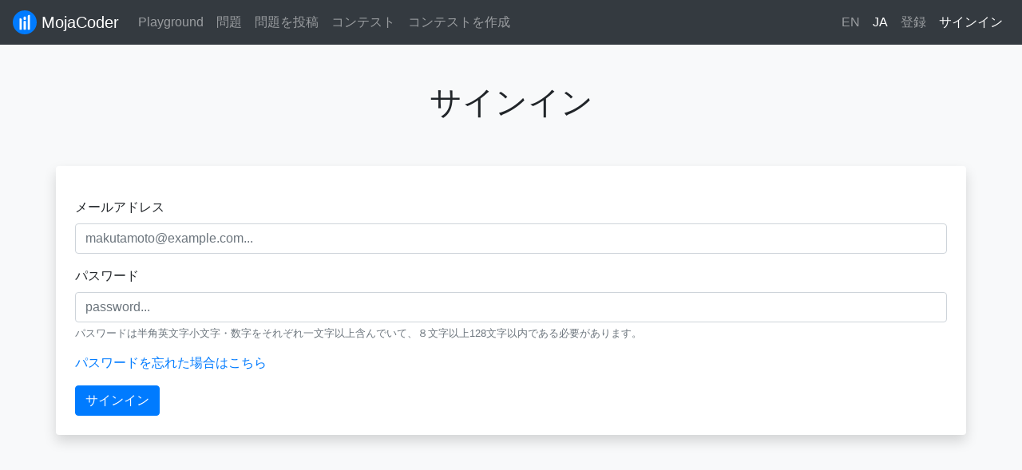

--- FILE ---
content_type: text/html; charset=utf-8
request_url: https://mojacoder.app/signin?redirect=%2Fusers%2Fdyktr_06%2Fproblems%2Fsnack_shop_2
body_size: 1683
content:
<!DOCTYPE html><html lang="ja"><head><meta charSet="utf-8"/><meta name="viewport" content="width=device-width"/><link rel="manifest" href="/manifest.json"/><link rel="icon" href="/images/logo.svg" type="image/svg+xml"/><title>サインイン | MojaCoder</title><meta property="twitter:card" content="summary"/><meta property="og:title" content="サインイン | MojaCoder"/><meta property="og:image" content="https://mojacoder.app/images/logo.png"/><meta name="next-head-count" content="8"/><script data-ad-client="ca-pub-1558648672247263" async="" src="https://pagead2.googlesyndication.com/pagead/js/adsbygoogle.js"></script><link data-next-font="" rel="preconnect" href="/" crossorigin="anonymous"/><link rel="preload" href="/_next/static/css/a6c9c90f2c927419.css" as="style" crossorigin=""/><link rel="stylesheet" href="/_next/static/css/a6c9c90f2c927419.css" crossorigin="" data-n-g=""/><noscript data-n-css=""></noscript><script defer="" crossorigin="" nomodule="" src="/_next/static/chunks/polyfills-c67a75d1b6f99dc8.js"></script><script src="/_next/static/chunks/webpack-0440bb9d754ef8e7.js" defer="" crossorigin=""></script><script src="/_next/static/chunks/main-637a90f625e1c076.js" defer="" crossorigin=""></script><script src="/_next/static/chunks/pages/_app-b5509a60810b80bf.js" defer="" crossorigin=""></script><script src="/_next/static/chunks/9434-29b75d058864f10f.js" defer="" crossorigin=""></script><script src="/_next/static/chunks/pages/signin-20c10da6baf3aba5.js" defer="" crossorigin=""></script><script src="/_next/static/EgERPIVGGCSg-wLndv4ag/_buildManifest.js" defer="" crossorigin=""></script><script src="/_next/static/EgERPIVGGCSg-wLndv4ag/_ssgManifest.js" defer="" crossorigin=""></script></head><body><div id="__next"><nav class="navbar navbar-expand-sm navbar-dark bg-dark sticky-top"><a href="/"><span class="navbar-brand"><img src="/images/logo.svg" width="30" class="align-top"/> <span>MojaCoder</span></span></a><button type="button" aria-label="Toggle navigation" class="navbar-toggler collapsed"><span class="navbar-toggler-icon"></span></button><div class="navbar-collapse collapse"><div class="mr-auto navbar-nav"><a href="/playground" data-rb-event-key="/playground" class="nav-link">Playground</a><a href="/problems" data-rb-event-key="/problems" class="nav-link">問題</a><a href="/problems/post" data-rb-event-key="/problems/post" class="nav-link">問題を投稿</a><a href="/contests" data-rb-event-key="/contests" class="nav-link">コンテスト</a><a href="/contests/create" data-rb-event-key="/contests/create" class="nav-link">コンテストを作成</a></div><div class="navbar-nav"><a href="/en/signin" data-rb-event-key="/en/signin" class="nav-link">EN</a><a href="/signin" data-rb-event-key="/signin" class="nav-link active">JA</a><a href="/signup?redirect=%2Fsignin" data-rb-event-key="/signup?redirect=%2Fsignin" class="nav-link">登録</a><a href="/signin?redirect=%2Fsignin" data-rb-event-key="/signin?redirect=%2Fsignin" class="nav-link active">サインイン</a></div></div></nav><div class="my-4 py-4"><h1 class="text-center">サインイン</h1></div><div class="p-4 bg-white shadow rounded container"><form novalidate="" class=""><div class="my-3 form-group"><label class="form-label">メールアドレス</label><input required="" placeholder="makutamoto@example.com..." type="email" class="form-control" value=""/><div class="invalid-feedback">メールアドレスを入力して下さい。</div></div><div class="my-3 form-group"><label class="form-label">パスワード</label><input placeholder="password..." pattern="^(?=.*?[a-z])(?=.*?[0-9])[!-~]{8,128}$" required="" type="password" class="form-control" value=""/><small class="text-muted form-text">パスワードは半角英文字小文字・数字をそれぞれ一文字以上含んでいて、８文字以上128文字以内である必要があります。</small><div class="invalid-feedback">パスワードは半角英文字小文字・数字をそれぞれ一文字以上含んでいて、８文字以上128文字以内である必要があります。</div></div><div class="form-group"><a href="/signin/forgot">パスワードを忘れた場合はこちら</a></div><button type="submit" class="btn btn-primary">サインイン</button></form></div><div class="mt-4 d-sm-block d-none"></div></div><script id="__NEXT_DATA__" type="application/json" crossorigin="">{"props":{"pageProps":{}},"page":"/signin","query":{},"buildId":"EgERPIVGGCSg-wLndv4ag","nextExport":true,"autoExport":true,"isFallback":false,"locale":"ja","locales":["ja","en"],"defaultLocale":"ja","scriptLoader":[]}</script></body></html>

--- FILE ---
content_type: text/html; charset=utf-8
request_url: https://www.google.com/recaptcha/api2/aframe
body_size: 267
content:
<!DOCTYPE HTML><html><head><meta http-equiv="content-type" content="text/html; charset=UTF-8"></head><body><script nonce="fhsLmRD_32vw_1SSIPZ4Cw">/** Anti-fraud and anti-abuse applications only. See google.com/recaptcha */ try{var clients={'sodar':'https://pagead2.googlesyndication.com/pagead/sodar?'};window.addEventListener("message",function(a){try{if(a.source===window.parent){var b=JSON.parse(a.data);var c=clients[b['id']];if(c){var d=document.createElement('img');d.src=c+b['params']+'&rc='+(localStorage.getItem("rc::a")?sessionStorage.getItem("rc::b"):"");window.document.body.appendChild(d);sessionStorage.setItem("rc::e",parseInt(sessionStorage.getItem("rc::e")||0)+1);localStorage.setItem("rc::h",'1769901198181');}}}catch(b){}});window.parent.postMessage("_grecaptcha_ready", "*");}catch(b){}</script></body></html>

--- FILE ---
content_type: application/javascript
request_url: https://mojacoder.app/_next/static/chunks/1862-454e97aafcf526dd.js
body_size: 126407
content:
(self.webpackChunk_N_E=self.webpackChunk_N_E||[]).push([[1862],{735:function(e){"use strict";let t=(e,{target:t=document.body}={})=>{let n=document.createElement("textarea"),r=document.activeElement;n.value=e,n.setAttribute("readonly",""),n.style.contain="strict",n.style.position="absolute",n.style.left="-9999px",n.style.fontSize="12pt";let i=document.getSelection(),a=!1;i.rangeCount>0&&(a=i.getRangeAt(0)),t.append(n),n.select(),n.selectionStart=0,n.selectionEnd=e.length;let o=!1;try{o=document.execCommand("copy")}catch(e){}return n.remove(),a&&(i.removeAllRanges(),i.addRange(a)),r&&r.focus(),o};e.exports=t,e.exports.default=t},94470:function(e){"use strict";var t=Object.prototype.hasOwnProperty,n=Object.prototype.toString,r=Object.defineProperty,i=Object.getOwnPropertyDescriptor,a=function(e){return"function"==typeof Array.isArray?Array.isArray(e):"[object Array]"===n.call(e)},o=function(e){if(!e||"[object Object]"!==n.call(e))return!1;var r,i=t.call(e,"constructor"),a=e.constructor&&e.constructor.prototype&&t.call(e.constructor.prototype,"isPrototypeOf");if(e.constructor&&!i&&!a)return!1;for(r in e);return void 0===r||t.call(e,r)},l=function(e,t){r&&"__proto__"===t.name?r(e,t.name,{enumerable:!0,configurable:!0,value:t.newValue,writable:!0}):e[t.name]=t.newValue},s=function(e,n){if("__proto__"===n){if(!t.call(e,n))return;if(i)return i(e,n).value}return e[n]};e.exports=function e(){var t,n,r,i,u,c,h=arguments[0],m=1,p=arguments.length,d=!1;for("boolean"==typeof h&&(d=h,h=arguments[1]||{},m=2),(null==h||"object"!=typeof h&&"function"!=typeof h)&&(h={});m<p;++m)if(t=arguments[m],null!=t)for(n in t)r=s(h,n),h!==(i=s(t,n))&&(d&&i&&(o(i)||(u=a(i)))?(u?(u=!1,c=r&&a(r)?r:[]):c=r&&o(r)?r:{},l(h,{name:n,newValue:e(d,c,i)})):void 0!==i&&l(h,{name:n,newValue:i}));return h}},18139:function(e){var t=/\/\*[^*]*\*+([^/*][^*]*\*+)*\//g,n=/\n/g,r=/^\s*/,i=/^(\*?[-#/*\\\w]+(\[[0-9a-z_-]+\])?)\s*/,a=/^:\s*/,o=/^((?:'(?:\\'|.)*?'|"(?:\\"|.)*?"|\([^)]*?\)|[^};])+)/,l=/^[;\s]*/,s=/^\s+|\s+$/g;function u(e){return e?e.replace(s,""):""}e.exports=function(e,s){if("string"!=typeof e)throw TypeError("First argument must be a string");if(!e)return[];s=s||{};var c=1,h=1;function m(e){var t=e.match(n);t&&(c+=t.length);var r=e.lastIndexOf("\n");h=~r?e.length-r:h+e.length}function p(){var e={line:c,column:h};return function(t){return t.position=new d(e),y(r),t}}function d(e){this.start=e,this.end={line:c,column:h},this.source=s.source}d.prototype.content=e;var f=[];function g(t){var n=Error(s.source+":"+c+":"+h+": "+t);if(n.reason=t,n.filename=s.source,n.line=c,n.column=h,n.source=e,s.silent)f.push(n);else throw n}function y(t){var n=t.exec(e);if(n){var r=n[0];return m(r),e=e.slice(r.length),n}}function v(e){var t;for(e=e||[];t=b();)!1!==t&&e.push(t);return e}function b(){var t=p();if("/"==e.charAt(0)&&"*"==e.charAt(1)){for(var n=2;""!=e.charAt(n)&&("*"!=e.charAt(n)||"/"!=e.charAt(n+1));)++n;if(n+=2,""===e.charAt(n-1))return g("End of comment missing");var r=e.slice(2,n-2);return h+=2,m(r),e=e.slice(n),h+=2,t({type:"comment",comment:r})}}return y(r),function(){var e,n=[];for(v(n);e=function(){var e=p(),n=y(i);if(n){if(b(),!y(a))return g("property missing ':'");var r=y(o),s=e({type:"declaration",property:u(n[0].replace(t,"")),value:r?u(r[0].replace(t,"")):""});return y(l),s}}();)!1!==e&&(n.push(e),v(n));return n}()}},5174:function(e,t,n){"use strict";var r=this&&this.__importDefault||function(e){return e&&e.__esModule?e:{default:e}};Object.defineProperty(t,"__esModule",{value:!0});var i=r(n(18139));t.default=function(e,t){var n=null;if(!e||"string"!=typeof e)return n;var r=(0,i.default)(e),a="function"==typeof t;return r.forEach(function(e){if("declaration"===e.type){var r=e.property,i=e.value;a?t(r,i,e):i&&((n=n||{})[r]=i)}}),n}},25668:function(e,t,n){"use strict";function r(e){let t=[],n=String(e||""),r=n.indexOf(","),i=0,a=!1;for(;!a;){-1===r&&(r=n.length,a=!0);let e=n.slice(i,r).trim();(e||!a)&&t.push(e),i=r+1,r=n.indexOf(",",i)}return t}function i(e,t){let n=t||{};return(""===e[e.length-1]?[...e,""]:e).join((n.padRight?" ":"")+","+(!1===n.padLeft?"":" ")).trim()}n.d(t,{P:function(){return i},Q:function(){return r}})},24345:function(e,t,n){"use strict";function r(){}function i(){}n.d(t,{ok:function(){return r},t1:function(){return i}})},85996:function(e,t,n){"use strict";function r(e,t){let n=String(e),r=n.indexOf(t),i=r,a=0,o=0;if("string"!=typeof t)throw TypeError("Expected substring");for(;-1!==r;)r===i?++a>o&&(o=a):a=1,i=r+t.length,r=n.indexOf(t,i);return o}n.d(t,{J:function(){return r}})},27962:function(e,t,n){"use strict";n.d(t,{B:function(){return i}});let r={};function i(e,t){let n=t||r;return a(e,"boolean"!=typeof n.includeImageAlt||n.includeImageAlt,"boolean"!=typeof n.includeHtml||n.includeHtml)}function a(e,t,n){if(e&&"object"==typeof e){if("value"in e)return"html"!==e.type||n?e.value:"";if(t&&"alt"in e&&e.alt)return e.alt;if("children"in e)return o(e.children,t,n)}return Array.isArray(e)?o(e,t,n):""}function o(e,t,n){let r=[],i=-1;for(;++i<e.length;)r[i]=a(e[i],t,n);return r.join("")}},23402:function(e,t,n){"use strict";n.d(t,{w:function(){return a}});var r=n(42761),i=n(15459);let a={tokenize:function(e,t,n){return function(t){return(0,i.xz)(t)?(0,r.f)(e,a,"linePrefix")(t):a(t)};function a(e){return null===e||(0,i.Ch)(e)?t(e):n(e)}},partial:!0}},42761:function(e,t,n){"use strict";n.d(t,{f:function(){return i}});var r=n(15459);function i(e,t,n,i){let a=i?i-1:Number.POSITIVE_INFINITY,o=0;return function(i){return(0,r.xz)(i)?(e.enter(n),function i(l){return(0,r.xz)(l)&&o++<a?(e.consume(l),i):(e.exit(n),t(l))}(i)):t(i)}}},15459:function(e,t,n){"use strict";n.d(t,{AF:function(){return u},Av:function(){return l},B8:function(){return f},Ch:function(){return h},H$:function(){return a},Xh:function(){return d},jv:function(){return i},n9:function(){return o},pY:function(){return s},sR:function(){return c},xz:function(){return p},z3:function(){return m}});let r=g(/\p{P}/u),i=g(/[A-Za-z]/),a=g(/[\dA-Za-z]/),o=g(/[#-'*+\--9=?A-Z^-~]/);function l(e){return null!==e&&(e<32||127===e)}let s=g(/\d/),u=g(/[\dA-Fa-f]/),c=g(/[!-/:-@[-`{-~]/);function h(e){return null!==e&&e<-2}function m(e){return null!==e&&(e<0||32===e)}function p(e){return -2===e||-1===e||32===e}function d(e){return c(e)||r(e)}let f=g(/\s/);function g(e){return function(t){return null!==t&&t>-1&&e.test(String.fromCharCode(t))}}},21905:function(e,t,n){"use strict";function r(e,t,n,r){let i;let a=e.length,o=0;if(t=t<0?-t>a?0:a+t:t>a?a:t,n=n>0?n:0,r.length<1e4)(i=Array.from(r)).unshift(t,n),e.splice(...i);else for(n&&e.splice(t,n);o<r.length;)(i=r.slice(o,o+1e4)).unshift(t,0),e.splice(...i),o+=1e4,t+=1e4}function i(e,t){return e.length>0?(r(e,e.length,0,t),e):t}n.d(t,{V:function(){return i},d:function(){return r}})},62987:function(e,t,n){"use strict";n.d(t,{r:function(){return i}});var r=n(15459);function i(e){return null===e||(0,r.z3)(e)||(0,r.B8)(e)?1:(0,r.Xh)(e)?2:void 0}},4663:function(e,t,n){"use strict";n.d(t,{W:function(){return a}});var r=n(21905);let i={}.hasOwnProperty;function a(e){let t={},n=-1;for(;++n<e.length;)!function(e,t){let n;for(n in t){let a;let o=(i.call(e,n)?e[n]:void 0)||(e[n]={}),l=t[n];if(l)for(a in l){i.call(o,a)||(o[a]=[]);let e=l[a];!function(e,t){let n=-1,i=[];for(;++n<t.length;)("after"===t[n].add?e:i).push(t[n]);(0,r.d)(e,0,0,i)}(o[a],Array.isArray(e)?e:e?[e]:[])}}}(t,e[n]);return t}},11098:function(e,t,n){"use strict";function r(e){return e.replace(/[\t\n\r ]+/g," ").replace(/^ | $/g,"").toLowerCase().toUpperCase()}n.d(t,{d:function(){return r}})},63233:function(e,t,n){"use strict";function r(e,t,n){let r=[],i=-1;for(;++i<e.length;){let a=e[i].resolveAll;a&&!r.includes(a)&&(t=a(t,n),r.push(a))}return t}n.d(t,{C:function(){return r}})},28811:function(e,t,n){"use strict";function r(e){if("undefined"!=typeof Symbol&&null!=e[Symbol.iterator]||null!=e["@@iterator"])return Array.from(e)}n.d(t,{Z:function(){return r}})},83618:function(e,t,n){"use strict";n.d(t,{Z:function(){return l}});var r=n(14666),i=n(28811),a=n(2937),o=n(14882);function l(e){return(0,r.Z)(e)||(0,i.Z)(e)||(0,a.Z)(e)||(0,o.Z)()}},91634:function(e,t,n){"use strict";n.d(t,{dy:function(){return v},YP:function(){return b}});class r{constructor(e,t,n){this.property=e,this.normal=t,n&&(this.space=n)}}function i(e,t){let n={},i={},a=-1;for(;++a<e.length;)Object.assign(n,e[a].property),Object.assign(i,e[a].normal);return new r(n,i,t)}r.prototype.property={},r.prototype.normal={},r.prototype.space=null;var a=n(93859),o=n(75729);let l={}.hasOwnProperty;function s(e){let t;let n={},i={};for(t in e.properties)if(l.call(e.properties,t)){let r=e.properties[t],l=new o.I(t,e.transform(e.attributes||{},t),r,e.space);e.mustUseProperty&&e.mustUseProperty.includes(t)&&(l.mustUseProperty=!0),n[t]=l,i[(0,a.F)(t)]=t,i[(0,a.F)(l.attribute)]=t}return new r(n,i,e.space)}let u=s({space:"xlink",transform:(e,t)=>"xlink:"+t.slice(5).toLowerCase(),properties:{xLinkActuate:null,xLinkArcRole:null,xLinkHref:null,xLinkRole:null,xLinkShow:null,xLinkTitle:null,xLinkType:null}}),c=s({space:"xml",transform:(e,t)=>"xml:"+t.slice(3).toLowerCase(),properties:{xmlLang:null,xmlBase:null,xmlSpace:null}});function h(e,t){return t in e?e[t]:t}function m(e,t){return h(e,t.toLowerCase())}let p=s({space:"xmlns",attributes:{xmlnsxlink:"xmlns:xlink"},transform:m,properties:{xmlns:null,xmlnsXLink:null}});var d=n(47312);let f=s({transform:(e,t)=>"role"===t?t:"aria-"+t.slice(4).toLowerCase(),properties:{ariaActiveDescendant:null,ariaAtomic:d.booleanish,ariaAutoComplete:null,ariaBusy:d.booleanish,ariaChecked:d.booleanish,ariaColCount:d.number,ariaColIndex:d.number,ariaColSpan:d.number,ariaControls:d.spaceSeparated,ariaCurrent:null,ariaDescribedBy:d.spaceSeparated,ariaDetails:null,ariaDisabled:d.booleanish,ariaDropEffect:d.spaceSeparated,ariaErrorMessage:null,ariaExpanded:d.booleanish,ariaFlowTo:d.spaceSeparated,ariaGrabbed:d.booleanish,ariaHasPopup:null,ariaHidden:d.booleanish,ariaInvalid:null,ariaKeyShortcuts:null,ariaLabel:null,ariaLabelledBy:d.spaceSeparated,ariaLevel:d.number,ariaLive:null,ariaModal:d.booleanish,ariaMultiLine:d.booleanish,ariaMultiSelectable:d.booleanish,ariaOrientation:null,ariaOwns:d.spaceSeparated,ariaPlaceholder:null,ariaPosInSet:d.number,ariaPressed:d.booleanish,ariaReadOnly:d.booleanish,ariaRelevant:null,ariaRequired:d.booleanish,ariaRoleDescription:d.spaceSeparated,ariaRowCount:d.number,ariaRowIndex:d.number,ariaRowSpan:d.number,ariaSelected:d.booleanish,ariaSetSize:d.number,ariaSort:null,ariaValueMax:d.number,ariaValueMin:d.number,ariaValueNow:d.number,ariaValueText:null,role:null}}),g=s({space:"html",attributes:{acceptcharset:"accept-charset",classname:"class",htmlfor:"for",httpequiv:"http-equiv"},transform:m,mustUseProperty:["checked","multiple","muted","selected"],properties:{abbr:null,accept:d.commaSeparated,acceptCharset:d.spaceSeparated,accessKey:d.spaceSeparated,action:null,allow:null,allowFullScreen:d.boolean,allowPaymentRequest:d.boolean,allowUserMedia:d.boolean,alt:null,as:null,async:d.boolean,autoCapitalize:null,autoComplete:d.spaceSeparated,autoFocus:d.boolean,autoPlay:d.boolean,blocking:d.spaceSeparated,capture:d.boolean,charSet:null,checked:d.boolean,cite:null,className:d.spaceSeparated,cols:d.number,colSpan:null,content:null,contentEditable:d.booleanish,controls:d.boolean,controlsList:d.spaceSeparated,coords:d.number|d.commaSeparated,crossOrigin:null,data:null,dateTime:null,decoding:null,default:d.boolean,defer:d.boolean,dir:null,dirName:null,disabled:d.boolean,download:d.overloadedBoolean,draggable:d.booleanish,encType:null,enterKeyHint:null,fetchPriority:null,form:null,formAction:null,formEncType:null,formMethod:null,formNoValidate:d.boolean,formTarget:null,headers:d.spaceSeparated,height:d.number,hidden:d.boolean,high:d.number,href:null,hrefLang:null,htmlFor:d.spaceSeparated,httpEquiv:d.spaceSeparated,id:null,imageSizes:null,imageSrcSet:null,inert:d.boolean,inputMode:null,integrity:null,is:null,isMap:d.boolean,itemId:null,itemProp:d.spaceSeparated,itemRef:d.spaceSeparated,itemScope:d.boolean,itemType:d.spaceSeparated,kind:null,label:null,lang:null,language:null,list:null,loading:null,loop:d.boolean,low:d.number,manifest:null,max:null,maxLength:d.number,media:null,method:null,min:null,minLength:d.number,multiple:d.boolean,muted:d.boolean,name:null,nonce:null,noModule:d.boolean,noValidate:d.boolean,onAbort:null,onAfterPrint:null,onAuxClick:null,onBeforeMatch:null,onBeforePrint:null,onBeforeToggle:null,onBeforeUnload:null,onBlur:null,onCancel:null,onCanPlay:null,onCanPlayThrough:null,onChange:null,onClick:null,onClose:null,onContextLost:null,onContextMenu:null,onContextRestored:null,onCopy:null,onCueChange:null,onCut:null,onDblClick:null,onDrag:null,onDragEnd:null,onDragEnter:null,onDragExit:null,onDragLeave:null,onDragOver:null,onDragStart:null,onDrop:null,onDurationChange:null,onEmptied:null,onEnded:null,onError:null,onFocus:null,onFormData:null,onHashChange:null,onInput:null,onInvalid:null,onKeyDown:null,onKeyPress:null,onKeyUp:null,onLanguageChange:null,onLoad:null,onLoadedData:null,onLoadedMetadata:null,onLoadEnd:null,onLoadStart:null,onMessage:null,onMessageError:null,onMouseDown:null,onMouseEnter:null,onMouseLeave:null,onMouseMove:null,onMouseOut:null,onMouseOver:null,onMouseUp:null,onOffline:null,onOnline:null,onPageHide:null,onPageShow:null,onPaste:null,onPause:null,onPlay:null,onPlaying:null,onPopState:null,onProgress:null,onRateChange:null,onRejectionHandled:null,onReset:null,onResize:null,onScroll:null,onScrollEnd:null,onSecurityPolicyViolation:null,onSeeked:null,onSeeking:null,onSelect:null,onSlotChange:null,onStalled:null,onStorage:null,onSubmit:null,onSuspend:null,onTimeUpdate:null,onToggle:null,onUnhandledRejection:null,onUnload:null,onVolumeChange:null,onWaiting:null,onWheel:null,open:d.boolean,optimum:d.number,pattern:null,ping:d.spaceSeparated,placeholder:null,playsInline:d.boolean,popover:null,popoverTarget:null,popoverTargetAction:null,poster:null,preload:null,readOnly:d.boolean,referrerPolicy:null,rel:d.spaceSeparated,required:d.boolean,reversed:d.boolean,rows:d.number,rowSpan:d.number,sandbox:d.spaceSeparated,scope:null,scoped:d.boolean,seamless:d.boolean,selected:d.boolean,shadowRootDelegatesFocus:d.boolean,shadowRootMode:null,shape:null,size:d.number,sizes:null,slot:null,span:d.number,spellCheck:d.booleanish,src:null,srcDoc:null,srcLang:null,srcSet:null,start:d.number,step:null,style:null,tabIndex:d.number,target:null,title:null,translate:null,type:null,typeMustMatch:d.boolean,useMap:null,value:d.booleanish,width:d.number,wrap:null,align:null,aLink:null,archive:d.spaceSeparated,axis:null,background:null,bgColor:null,border:d.number,borderColor:null,bottomMargin:d.number,cellPadding:null,cellSpacing:null,char:null,charOff:null,classId:null,clear:null,code:null,codeBase:null,codeType:null,color:null,compact:d.boolean,declare:d.boolean,event:null,face:null,frame:null,frameBorder:null,hSpace:d.number,leftMargin:d.number,link:null,longDesc:null,lowSrc:null,marginHeight:d.number,marginWidth:d.number,noResize:d.boolean,noHref:d.boolean,noShade:d.boolean,noWrap:d.boolean,object:null,profile:null,prompt:null,rev:null,rightMargin:d.number,rules:null,scheme:null,scrolling:d.booleanish,standby:null,summary:null,text:null,topMargin:d.number,valueType:null,version:null,vAlign:null,vLink:null,vSpace:d.number,allowTransparency:null,autoCorrect:null,autoSave:null,disablePictureInPicture:d.boolean,disableRemotePlayback:d.boolean,prefix:null,property:null,results:d.number,security:null,unselectable:null}}),y=s({space:"svg",attributes:{accentHeight:"accent-height",alignmentBaseline:"alignment-baseline",arabicForm:"arabic-form",baselineShift:"baseline-shift",capHeight:"cap-height",className:"class",clipPath:"clip-path",clipRule:"clip-rule",colorInterpolation:"color-interpolation",colorInterpolationFilters:"color-interpolation-filters",colorProfile:"color-profile",colorRendering:"color-rendering",crossOrigin:"crossorigin",dataType:"datatype",dominantBaseline:"dominant-baseline",enableBackground:"enable-background",fillOpacity:"fill-opacity",fillRule:"fill-rule",floodColor:"flood-color",floodOpacity:"flood-opacity",fontFamily:"font-family",fontSize:"font-size",fontSizeAdjust:"font-size-adjust",fontStretch:"font-stretch",fontStyle:"font-style",fontVariant:"font-variant",fontWeight:"font-weight",glyphName:"glyph-name",glyphOrientationHorizontal:"glyph-orientation-horizontal",glyphOrientationVertical:"glyph-orientation-vertical",hrefLang:"hreflang",horizAdvX:"horiz-adv-x",horizOriginX:"horiz-origin-x",horizOriginY:"horiz-origin-y",imageRendering:"image-rendering",letterSpacing:"letter-spacing",lightingColor:"lighting-color",markerEnd:"marker-end",markerMid:"marker-mid",markerStart:"marker-start",navDown:"nav-down",navDownLeft:"nav-down-left",navDownRight:"nav-down-right",navLeft:"nav-left",navNext:"nav-next",navPrev:"nav-prev",navRight:"nav-right",navUp:"nav-up",navUpLeft:"nav-up-left",navUpRight:"nav-up-right",onAbort:"onabort",onActivate:"onactivate",onAfterPrint:"onafterprint",onBeforePrint:"onbeforeprint",onBegin:"onbegin",onCancel:"oncancel",onCanPlay:"oncanplay",onCanPlayThrough:"oncanplaythrough",onChange:"onchange",onClick:"onclick",onClose:"onclose",onCopy:"oncopy",onCueChange:"oncuechange",onCut:"oncut",onDblClick:"ondblclick",onDrag:"ondrag",onDragEnd:"ondragend",onDragEnter:"ondragenter",onDragExit:"ondragexit",onDragLeave:"ondragleave",onDragOver:"ondragover",onDragStart:"ondragstart",onDrop:"ondrop",onDurationChange:"ondurationchange",onEmptied:"onemptied",onEnd:"onend",onEnded:"onended",onError:"onerror",onFocus:"onfocus",onFocusIn:"onfocusin",onFocusOut:"onfocusout",onHashChange:"onhashchange",onInput:"oninput",onInvalid:"oninvalid",onKeyDown:"onkeydown",onKeyPress:"onkeypress",onKeyUp:"onkeyup",onLoad:"onload",onLoadedData:"onloadeddata",onLoadedMetadata:"onloadedmetadata",onLoadStart:"onloadstart",onMessage:"onmessage",onMouseDown:"onmousedown",onMouseEnter:"onmouseenter",onMouseLeave:"onmouseleave",onMouseMove:"onmousemove",onMouseOut:"onmouseout",onMouseOver:"onmouseover",onMouseUp:"onmouseup",onMouseWheel:"onmousewheel",onOffline:"onoffline",onOnline:"ononline",onPageHide:"onpagehide",onPageShow:"onpageshow",onPaste:"onpaste",onPause:"onpause",onPlay:"onplay",onPlaying:"onplaying",onPopState:"onpopstate",onProgress:"onprogress",onRateChange:"onratechange",onRepeat:"onrepeat",onReset:"onreset",onResize:"onresize",onScroll:"onscroll",onSeeked:"onseeked",onSeeking:"onseeking",onSelect:"onselect",onShow:"onshow",onStalled:"onstalled",onStorage:"onstorage",onSubmit:"onsubmit",onSuspend:"onsuspend",onTimeUpdate:"ontimeupdate",onToggle:"ontoggle",onUnload:"onunload",onVolumeChange:"onvolumechange",onWaiting:"onwaiting",onZoom:"onzoom",overlinePosition:"overline-position",overlineThickness:"overline-thickness",paintOrder:"paint-order",panose1:"panose-1",pointerEvents:"pointer-events",referrerPolicy:"referrerpolicy",renderingIntent:"rendering-intent",shapeRendering:"shape-rendering",stopColor:"stop-color",stopOpacity:"stop-opacity",strikethroughPosition:"strikethrough-position",strikethroughThickness:"strikethrough-thickness",strokeDashArray:"stroke-dasharray",strokeDashOffset:"stroke-dashoffset",strokeLineCap:"stroke-linecap",strokeLineJoin:"stroke-linejoin",strokeMiterLimit:"stroke-miterlimit",strokeOpacity:"stroke-opacity",strokeWidth:"stroke-width",tabIndex:"tabindex",textAnchor:"text-anchor",textDecoration:"text-decoration",textRendering:"text-rendering",transformOrigin:"transform-origin",typeOf:"typeof",underlinePosition:"underline-position",underlineThickness:"underline-thickness",unicodeBidi:"unicode-bidi",unicodeRange:"unicode-range",unitsPerEm:"units-per-em",vAlphabetic:"v-alphabetic",vHanging:"v-hanging",vIdeographic:"v-ideographic",vMathematical:"v-mathematical",vectorEffect:"vector-effect",vertAdvY:"vert-adv-y",vertOriginX:"vert-origin-x",vertOriginY:"vert-origin-y",wordSpacing:"word-spacing",writingMode:"writing-mode",xHeight:"x-height",playbackOrder:"playbackorder",timelineBegin:"timelinebegin"},transform:h,properties:{about:d.commaOrSpaceSeparated,accentHeight:d.number,accumulate:null,additive:null,alignmentBaseline:null,alphabetic:d.number,amplitude:d.number,arabicForm:null,ascent:d.number,attributeName:null,attributeType:null,azimuth:d.number,bandwidth:null,baselineShift:null,baseFrequency:null,baseProfile:null,bbox:null,begin:null,bias:d.number,by:null,calcMode:null,capHeight:d.number,className:d.spaceSeparated,clip:null,clipPath:null,clipPathUnits:null,clipRule:null,color:null,colorInterpolation:null,colorInterpolationFilters:null,colorProfile:null,colorRendering:null,content:null,contentScriptType:null,contentStyleType:null,crossOrigin:null,cursor:null,cx:null,cy:null,d:null,dataType:null,defaultAction:null,descent:d.number,diffuseConstant:d.number,direction:null,display:null,dur:null,divisor:d.number,dominantBaseline:null,download:d.boolean,dx:null,dy:null,edgeMode:null,editable:null,elevation:d.number,enableBackground:null,end:null,event:null,exponent:d.number,externalResourcesRequired:null,fill:null,fillOpacity:d.number,fillRule:null,filter:null,filterRes:null,filterUnits:null,floodColor:null,floodOpacity:null,focusable:null,focusHighlight:null,fontFamily:null,fontSize:null,fontSizeAdjust:null,fontStretch:null,fontStyle:null,fontVariant:null,fontWeight:null,format:null,fr:null,from:null,fx:null,fy:null,g1:d.commaSeparated,g2:d.commaSeparated,glyphName:d.commaSeparated,glyphOrientationHorizontal:null,glyphOrientationVertical:null,glyphRef:null,gradientTransform:null,gradientUnits:null,handler:null,hanging:d.number,hatchContentUnits:null,hatchUnits:null,height:null,href:null,hrefLang:null,horizAdvX:d.number,horizOriginX:d.number,horizOriginY:d.number,id:null,ideographic:d.number,imageRendering:null,initialVisibility:null,in:null,in2:null,intercept:d.number,k:d.number,k1:d.number,k2:d.number,k3:d.number,k4:d.number,kernelMatrix:d.commaOrSpaceSeparated,kernelUnitLength:null,keyPoints:null,keySplines:null,keyTimes:null,kerning:null,lang:null,lengthAdjust:null,letterSpacing:null,lightingColor:null,limitingConeAngle:d.number,local:null,markerEnd:null,markerMid:null,markerStart:null,markerHeight:null,markerUnits:null,markerWidth:null,mask:null,maskContentUnits:null,maskUnits:null,mathematical:null,max:null,media:null,mediaCharacterEncoding:null,mediaContentEncodings:null,mediaSize:d.number,mediaTime:null,method:null,min:null,mode:null,name:null,navDown:null,navDownLeft:null,navDownRight:null,navLeft:null,navNext:null,navPrev:null,navRight:null,navUp:null,navUpLeft:null,navUpRight:null,numOctaves:null,observer:null,offset:null,onAbort:null,onActivate:null,onAfterPrint:null,onBeforePrint:null,onBegin:null,onCancel:null,onCanPlay:null,onCanPlayThrough:null,onChange:null,onClick:null,onClose:null,onCopy:null,onCueChange:null,onCut:null,onDblClick:null,onDrag:null,onDragEnd:null,onDragEnter:null,onDragExit:null,onDragLeave:null,onDragOver:null,onDragStart:null,onDrop:null,onDurationChange:null,onEmptied:null,onEnd:null,onEnded:null,onError:null,onFocus:null,onFocusIn:null,onFocusOut:null,onHashChange:null,onInput:null,onInvalid:null,onKeyDown:null,onKeyPress:null,onKeyUp:null,onLoad:null,onLoadedData:null,onLoadedMetadata:null,onLoadStart:null,onMessage:null,onMouseDown:null,onMouseEnter:null,onMouseLeave:null,onMouseMove:null,onMouseOut:null,onMouseOver:null,onMouseUp:null,onMouseWheel:null,onOffline:null,onOnline:null,onPageHide:null,onPageShow:null,onPaste:null,onPause:null,onPlay:null,onPlaying:null,onPopState:null,onProgress:null,onRateChange:null,onRepeat:null,onReset:null,onResize:null,onScroll:null,onSeeked:null,onSeeking:null,onSelect:null,onShow:null,onStalled:null,onStorage:null,onSubmit:null,onSuspend:null,onTimeUpdate:null,onToggle:null,onUnload:null,onVolumeChange:null,onWaiting:null,onZoom:null,opacity:null,operator:null,order:null,orient:null,orientation:null,origin:null,overflow:null,overlay:null,overlinePosition:d.number,overlineThickness:d.number,paintOrder:null,panose1:null,path:null,pathLength:d.number,patternContentUnits:null,patternTransform:null,patternUnits:null,phase:null,ping:d.spaceSeparated,pitch:null,playbackOrder:null,pointerEvents:null,points:null,pointsAtX:d.number,pointsAtY:d.number,pointsAtZ:d.number,preserveAlpha:null,preserveAspectRatio:null,primitiveUnits:null,propagate:null,property:d.commaOrSpaceSeparated,r:null,radius:null,referrerPolicy:null,refX:null,refY:null,rel:d.commaOrSpaceSeparated,rev:d.commaOrSpaceSeparated,renderingIntent:null,repeatCount:null,repeatDur:null,requiredExtensions:d.commaOrSpaceSeparated,requiredFeatures:d.commaOrSpaceSeparated,requiredFonts:d.commaOrSpaceSeparated,requiredFormats:d.commaOrSpaceSeparated,resource:null,restart:null,result:null,rotate:null,rx:null,ry:null,scale:null,seed:null,shapeRendering:null,side:null,slope:null,snapshotTime:null,specularConstant:d.number,specularExponent:d.number,spreadMethod:null,spacing:null,startOffset:null,stdDeviation:null,stemh:null,stemv:null,stitchTiles:null,stopColor:null,stopOpacity:null,strikethroughPosition:d.number,strikethroughThickness:d.number,string:null,stroke:null,strokeDashArray:d.commaOrSpaceSeparated,strokeDashOffset:null,strokeLineCap:null,strokeLineJoin:null,strokeMiterLimit:d.number,strokeOpacity:d.number,strokeWidth:null,style:null,surfaceScale:d.number,syncBehavior:null,syncBehaviorDefault:null,syncMaster:null,syncTolerance:null,syncToleranceDefault:null,systemLanguage:d.commaOrSpaceSeparated,tabIndex:d.number,tableValues:null,target:null,targetX:d.number,targetY:d.number,textAnchor:null,textDecoration:null,textRendering:null,textLength:null,timelineBegin:null,title:null,transformBehavior:null,type:null,typeOf:d.commaOrSpaceSeparated,to:null,transform:null,transformOrigin:null,u1:null,u2:null,underlinePosition:d.number,underlineThickness:d.number,unicode:null,unicodeBidi:null,unicodeRange:null,unitsPerEm:d.number,values:null,vAlphabetic:d.number,vMathematical:d.number,vectorEffect:null,vHanging:d.number,vIdeographic:d.number,version:null,vertAdvY:d.number,vertOriginX:d.number,vertOriginY:d.number,viewBox:null,viewTarget:null,visibility:null,width:null,widths:null,wordSpacing:null,writingMode:null,x:null,x1:null,x2:null,xChannelSelector:null,xHeight:d.number,y:null,y1:null,y2:null,yChannelSelector:null,z:null,zoomAndPan:null}}),v=i([c,u,p,f,g],"html"),b=i([c,u,p,f,y],"svg")},26103:function(e,t,n){"use strict";n.d(t,{s:function(){return u}});var r=n(93859),i=n(75729),a=n(49255);let o=/^data[-\w.:]+$/i,l=/-[a-z]/g,s=/[A-Z]/g;function u(e,t){let n=(0,r.F)(t),u=t,m=a.k;if(n in e.normal)return e.property[e.normal[n]];if(n.length>4&&"data"===n.slice(0,4)&&o.test(t)){if("-"===t.charAt(4)){let e=t.slice(5).replace(l,h);u="data"+e.charAt(0).toUpperCase()+e.slice(1)}else{let e=t.slice(4);if(!l.test(e)){let n=e.replace(s,c);"-"!==n.charAt(0)&&(n="-"+n),t="data"+n}}m=i.I}return new m(u,t)}function c(e){return"-"+e.toLowerCase()}function h(e){return e.charAt(1).toUpperCase()}},93859:function(e,t,n){"use strict";function r(e){return e.toLowerCase()}n.d(t,{F:function(){return r}})},75729:function(e,t,n){"use strict";n.d(t,{I:function(){return o}});var r=n(49255),i=n(47312);let a=Object.keys(i);class o extends r.k{constructor(e,t,n,r){var o,l;let s=-1;if(super(e,t),r&&(this.space=r),"number"==typeof n)for(;++s<a.length;){let e=a[s];o=a[s],(l=(n&i[e])===i[e])&&(this[o]=l)}}}o.prototype.defined=!0},49255:function(e,t,n){"use strict";n.d(t,{k:function(){return r}});class r{constructor(e,t){this.property=e,this.attribute=t}}r.prototype.space=null,r.prototype.boolean=!1,r.prototype.booleanish=!1,r.prototype.overloadedBoolean=!1,r.prototype.number=!1,r.prototype.commaSeparated=!1,r.prototype.spaceSeparated=!1,r.prototype.commaOrSpaceSeparated=!1,r.prototype.mustUseProperty=!1,r.prototype.defined=!1},47312:function(e,t,n){"use strict";n.r(t),n.d(t,{boolean:function(){return i},booleanish:function(){return a},commaOrSpaceSeparated:function(){return c},commaSeparated:function(){return u},number:function(){return l},overloadedBoolean:function(){return o},spaceSeparated:function(){return s}});let r=0,i=h(),a=h(),o=h(),l=h(),s=h(),u=h(),c=h();function h(){return 2**++r}},84335:function(e,t,n){"use strict";n.d(t,{U:function(){return tW}});var r={};n.r(r),n.d(r,{attentionMarkers:function(){return eZ},contentInitial:function(){return eU},disable:function(){return eK},document:function(){return e_},flow:function(){return eG},flowInitial:function(){return e$},insideSpan:function(){return eX},string:function(){return eY},text:function(){return eW}});var i=n(24345),a=n(25668);let o=/^[$_\p{ID_Start}][$_\u{200C}\u{200D}\p{ID_Continue}]*$/u,l=/^[$_\p{ID_Start}][-$_\u{200C}\u{200D}\p{ID_Continue}]*$/u,s={};function u(e,t){return((t||s).jsx?l:o).test(e)}let c=/[ \t\n\f\r]/g;function h(e){return""===e.replace(c,"")}var m=n(91634),p=n(26103);let d={classId:"classID",dataType:"datatype",itemId:"itemID",strokeDashArray:"strokeDasharray",strokeDashOffset:"strokeDashoffset",strokeLineCap:"strokeLinecap",strokeLineJoin:"strokeLinejoin",strokeMiterLimit:"strokeMiterlimit",typeOf:"typeof",xLinkActuate:"xlinkActuate",xLinkArcRole:"xlinkArcrole",xLinkHref:"xlinkHref",xLinkRole:"xlinkRole",xLinkShow:"xlinkShow",xLinkTitle:"xlinkTitle",xLinkType:"xlinkType",xmlnsXLink:"xmlnsXlink"};var f=n(50342),g=n(5174),y=g.default||g;let v=x("end"),b=x("start");function x(e){return function(t){let n=t&&t.position&&t.position[e]||{};if("number"==typeof n.line&&n.line>0&&"number"==typeof n.column&&n.column>0)return{line:n.line,column:n.column,offset:"number"==typeof n.offset&&n.offset>-1?n.offset:void 0}}}function w(e){return e&&"object"==typeof e?"position"in e||"type"in e?S(e.position):"start"in e||"end"in e?S(e):"line"in e||"column"in e?k(e):"":""}function k(e){return z(e&&e.line)+":"+z(e&&e.column)}function S(e){return k(e&&e.start)+"-"+k(e&&e.end)}function z(e){return e&&"number"==typeof e?e:1}class M extends Error{constructor(e,t,n){super(),"string"==typeof t&&(n=t,t=void 0);let r="",i={},a=!1;if(t&&(i="line"in t&&"column"in t?{place:t}:"start"in t&&"end"in t?{place:t}:"type"in t?{ancestors:[t],place:t.position}:{...t}),"string"==typeof e?r=e:!i.cause&&e&&(a=!0,r=e.message,i.cause=e),!i.ruleId&&!i.source&&"string"==typeof n){let e=n.indexOf(":");-1===e?i.ruleId=n:(i.source=n.slice(0,e),i.ruleId=n.slice(e+1))}if(!i.place&&i.ancestors&&i.ancestors){let e=i.ancestors[i.ancestors.length-1];e&&(i.place=e.position)}let o=i.place&&"start"in i.place?i.place.start:i.place;this.ancestors=i.ancestors||void 0,this.cause=i.cause||void 0,this.column=o?o.column:void 0,this.fatal=void 0,this.file,this.message=r,this.line=o?o.line:void 0,this.name=w(i.place)||"1:1",this.place=i.place||void 0,this.reason=this.message,this.ruleId=i.ruleId||void 0,this.source=i.source||void 0,this.stack=a&&i.cause&&"string"==typeof i.cause.stack?i.cause.stack:"",this.actual,this.expected,this.note,this.url}}M.prototype.file="",M.prototype.name="",M.prototype.reason="",M.prototype.message="",M.prototype.stack="",M.prototype.column=void 0,M.prototype.line=void 0,M.prototype.ancestors=void 0,M.prototype.cause=void 0,M.prototype.fatal=void 0,M.prototype.place=void 0,M.prototype.ruleId=void 0,M.prototype.source=void 0;let A={}.hasOwnProperty,T=new Map,C=/[A-Z]/g,E=/-([a-z])/g,I=new Set(["table","tbody","thead","tfoot","tr"]),O=new Set(["td","th"]),B="https://github.com/syntax-tree/hast-util-to-jsx-runtime";function D(e,t,n){return"element"===t.type?function(e,t,n){let r=e.schema,i=r;"svg"===t.tagName.toLowerCase()&&"html"===r.space&&(i=m.YP,e.schema=i),e.ancestors.push(t);let o=F(e,t.tagName,!1),l=function(e,t){let n,r;let i={};for(r in t.properties)if("children"!==r&&A.call(t.properties,r)){let o=function(e,t,n){let r=(0,p.s)(e.schema,t);if(!(null==n||"number"==typeof n&&Number.isNaN(n))){if(Array.isArray(n)&&(n=r.commaSeparated?(0,a.P)(n):(0,f.P)(n)),"style"===r.property){let t="object"==typeof n?n:function(e,t){let n={};try{y(t,function(e,t){let r=e;"--"!==r.slice(0,2)&&("-ms-"===r.slice(0,4)&&(r="ms-"+r.slice(4)),r=r.replace(E,q)),n[r]=t})}catch(t){if(!e.ignoreInvalidStyle){let n=new M("Cannot parse `style` attribute",{ancestors:e.ancestors,cause:t,ruleId:"style",source:"hast-util-to-jsx-runtime"});throw n.file=e.filePath||void 0,n.url=B+"#cannot-parse-style-attribute",n}}return n}(e,String(n));return"css"===e.stylePropertyNameCase&&(t=function(e){let t;let n={};for(t in e)A.call(e,t)&&(n[function(e){let t=e.replace(C,H);return"ms-"===t.slice(0,3)&&(t="-"+t),t}(t)]=e[t]);return n}(t)),["style",t]}return["react"===e.elementAttributeNameCase&&r.space?d[r.property]||r.property:r.attribute,n]}}(e,r,t.properties[r]);if(o){let[r,a]=o;e.tableCellAlignToStyle&&"align"===r&&"string"==typeof a&&O.has(t.tagName)?n=a:i[r]=a}}return n&&((i.style||(i.style={}))["css"===e.stylePropertyNameCase?"text-align":"textAlign"]=n),i}(e,t),s=P(e,t);return I.has(t.tagName)&&(s=s.filter(function(e){return"string"!=typeof e||!("object"==typeof e?"text"===e.type&&h(e.value):h(e))})),N(e,l,o,t),L(l,s),e.ancestors.pop(),e.schema=r,e.create(t,o,l,n)}(e,t,n):"mdxFlowExpression"===t.type||"mdxTextExpression"===t.type?function(e,t){if(t.data&&t.data.estree&&e.evaluater){let n=t.data.estree.body[0];return(0,i.ok)("ExpressionStatement"===n.type),e.evaluater.evaluateExpression(n.expression)}R(e,t.position)}(e,t):"mdxJsxFlowElement"===t.type||"mdxJsxTextElement"===t.type?function(e,t,n){let r=e.schema,a=r;"svg"===t.name&&"html"===r.space&&(a=m.YP,e.schema=a),e.ancestors.push(t);let o=null===t.name?e.Fragment:F(e,t.name,!0),l=function(e,t){let n={};for(let r of t.attributes)if("mdxJsxExpressionAttribute"===r.type){if(r.data&&r.data.estree&&e.evaluater){let t=r.data.estree.body[0];(0,i.ok)("ExpressionStatement"===t.type);let a=t.expression;(0,i.ok)("ObjectExpression"===a.type);let o=a.properties[0];(0,i.ok)("SpreadElement"===o.type),Object.assign(n,e.evaluater.evaluateExpression(o.argument))}else R(e,t.position)}else{let a;let o=r.name;if(r.value&&"object"==typeof r.value){if(r.value.data&&r.value.data.estree&&e.evaluater){let t=r.value.data.estree.body[0];(0,i.ok)("ExpressionStatement"===t.type),a=e.evaluater.evaluateExpression(t.expression)}else R(e,t.position)}else a=null===r.value||r.value;n[o]=a}return n}(e,t),s=P(e,t);return N(e,l,o,t),L(l,s),e.ancestors.pop(),e.schema=r,e.create(t,o,l,n)}(e,t,n):"mdxjsEsm"===t.type?function(e,t){if(t.data&&t.data.estree&&e.evaluater)return e.evaluater.evaluateProgram(t.data.estree);R(e,t.position)}(e,t):"root"===t.type?function(e,t,n){let r={};return L(r,P(e,t)),e.create(t,e.Fragment,r,n)}(e,t,n):"text"===t.type?t.value:void 0}function N(e,t,n,r){"string"!=typeof n&&n!==e.Fragment&&e.passNode&&(t.node=r)}function L(e,t){if(t.length>0){let n=t.length>1?t:t[0];n&&(e.children=n)}}function P(e,t){let n=[],r=-1,i=e.passKeys?new Map:T;for(;++r<t.children.length;){let a;let o=t.children[r];if(e.passKeys){let e="element"===o.type?o.tagName:"mdxJsxFlowElement"===o.type||"mdxJsxTextElement"===o.type?o.name:void 0;if(e){let t=i.get(e)||0;a=e+"-"+t,i.set(e,t+1)}}let l=D(e,o,a);void 0!==l&&n.push(l)}return n}function F(e,t,n){let r;if(n){if(t.includes(".")){let e;let n=t.split("."),a=-1;for(;++a<n.length;){let t=u(n[a])?{type:"Identifier",name:n[a]}:{type:"Literal",value:n[a]};e=e?{type:"MemberExpression",object:e,property:t,computed:!!(a&&"Literal"===t.type),optional:!1}:t}(0,i.ok)(e,"always a result"),r=e}else r=u(t)&&!/^[a-z]/.test(t)?{type:"Identifier",name:t}:{type:"Literal",value:t}}else r={type:"Literal",value:t};if("Literal"===r.type){let t=r.value;return A.call(e.components,t)?e.components[t]:t}if(e.evaluater)return e.evaluater.evaluateExpression(r);R(e)}function R(e,t){let n=new M("Cannot handle MDX estrees without `createEvaluater`",{ancestors:e.ancestors,place:t,ruleId:"mdx-estree",source:"hast-util-to-jsx-runtime"});throw n.file=e.filePath||void 0,n.url=B+"#cannot-handle-mdx-estrees-without-createevaluater",n}function q(e,t){return t.toUpperCase()}function H(e){return"-"+e.toLowerCase()}let V={action:["form"],cite:["blockquote","del","ins","q"],data:["object"],formAction:["button","input"],href:["a","area","base","link"],icon:["menuitem"],itemId:null,manifest:["html"],ping:["a","area"],poster:["video"],src:["audio","embed","iframe","img","input","script","source","track","video"]};var j=n(85893),_=n(27962),U=n(21905);function $(e){let t,n,r,i,a,o,l;let s={},u=-1;for(;++u<e.length;){for(;(u in s);)u=s[u];if(t=e[u],u&&"chunkFlow"===t[1].type&&"listItemPrefix"===e[u-1][1].type&&((r=0)<(o=t[1]._tokenizer.events).length&&"lineEndingBlank"===o[r][1].type&&(r+=2),r<o.length&&"content"===o[r][1].type))for(;++r<o.length&&"content"!==o[r][1].type;)"chunkText"===o[r][1].type&&(o[r][1]._isInFirstContentOfListItem=!0,r++);if("enter"===t[0])t[1].contentType&&(Object.assign(s,function(e,t){let n,r;let i=e[t][1],a=e[t][2],o=t-1,l=[],s=i._tokenizer||a.parser[i.contentType](i.start),u=s.events,c=[],h={},m=-1,p=i,d=0,f=0,g=[0];for(;p;){for(;e[++o][1]!==p;);l.push(o),!p._tokenizer&&(n=a.sliceStream(p),p.next||n.push(null),r&&s.defineSkip(p.start),p._isInFirstContentOfListItem&&(s._gfmTasklistFirstContentOfListItem=!0),s.write(n),p._isInFirstContentOfListItem&&(s._gfmTasklistFirstContentOfListItem=void 0)),r=p,p=p.next}for(p=i;++m<u.length;)"exit"===u[m][0]&&"enter"===u[m-1][0]&&u[m][1].type===u[m-1][1].type&&u[m][1].start.line!==u[m][1].end.line&&(f=m+1,g.push(f),p._tokenizer=void 0,p.previous=void 0,p=p.next);for(s.events=[],p?(p._tokenizer=void 0,p.previous=void 0):g.pop(),m=g.length;m--;){let t=u.slice(g[m],g[m+1]),n=l.pop();c.unshift([n,n+t.length-1]),(0,U.d)(e,n,2,t)}for(m=-1;++m<c.length;)h[d+c[m][0]]=d+c[m][1],d+=c[m][1]-c[m][0]-1;return h}(e,u)),u=s[u],l=!0);else if(t[1]._container){for(r=u,n=void 0;r--;)if("lineEnding"===(i=e[r])[1].type||"lineEndingBlank"===i[1].type)"enter"===i[0]&&(n&&(e[n][1].type="lineEndingBlank"),i[1].type="lineEnding",n=r);else break;n&&(t[1].end=Object.assign({},e[n][1].start),(a=e.slice(n,u)).unshift(t),(0,U.d)(e,n,u-n+1,a))}}return!l}var G=n(4663),Y=n(42761),W=n(15459);let X={tokenize:function(e){let t;let n=e.attempt(this.parser.constructs.contentInitial,function(t){if(null===t){e.consume(t);return}return e.enter("lineEnding"),e.consume(t),e.exit("lineEnding"),(0,Y.f)(e,n,"linePrefix")},function(n){return e.enter("paragraph"),function n(r){let i=e.enter("chunkText",{contentType:"text",previous:t});return t&&(t.next=i),t=i,function t(r){if(null===r){e.exit("chunkText"),e.exit("paragraph"),e.consume(r);return}return(0,W.Ch)(r)?(e.consume(r),e.exit("chunkText"),n):(e.consume(r),t)}(r)}(n)});return n}},Z={tokenize:function(e){let t,n,r;let i=this,a=[],o=0;return l;function l(t){if(o<a.length){let n=a[o];return i.containerState=n[1],e.attempt(n[0].continuation,s,u)(t)}return u(t)}function s(e){if(o++,i.containerState._closeFlow){let n;i.containerState._closeFlow=void 0,t&&y();let r=i.events.length,a=r;for(;a--;)if("exit"===i.events[a][0]&&"chunkFlow"===i.events[a][1].type){n=i.events[a][1].end;break}g(o);let l=r;for(;l<i.events.length;)i.events[l][1].end=Object.assign({},n),l++;return(0,U.d)(i.events,a+1,0,i.events.slice(r)),i.events.length=l,u(e)}return l(e)}function u(n){if(o===a.length){if(!t)return m(n);if(t.currentConstruct&&t.currentConstruct.concrete)return d(n);i.interrupt=!!(t.currentConstruct&&!t._gfmTableDynamicInterruptHack)}return i.containerState={},e.check(K,c,h)(n)}function c(e){return t&&y(),g(o),m(e)}function h(e){return i.parser.lazy[i.now().line]=o!==a.length,r=i.now().offset,d(e)}function m(t){return i.containerState={},e.attempt(K,p,d)(t)}function p(e){return o++,a.push([i.currentConstruct,i.containerState]),m(e)}function d(r){if(null===r){t&&y(),g(0),e.consume(r);return}return t=t||i.parser.flow(i.now()),e.enter("chunkFlow",{contentType:"flow",previous:n,_tokenizer:t}),function t(n){if(null===n){f(e.exit("chunkFlow"),!0),g(0),e.consume(n);return}return(0,W.Ch)(n)?(e.consume(n),f(e.exit("chunkFlow")),o=0,i.interrupt=void 0,l):(e.consume(n),t)}(r)}function f(e,a){let l=i.sliceStream(e);if(a&&l.push(null),e.previous=n,n&&(n.next=e),n=e,t.defineSkip(e.start),t.write(l),i.parser.lazy[e.start.line]){let e,n,a=t.events.length;for(;a--;)if(t.events[a][1].start.offset<r&&(!t.events[a][1].end||t.events[a][1].end.offset>r))return;let l=i.events.length,s=l;for(;s--;)if("exit"===i.events[s][0]&&"chunkFlow"===i.events[s][1].type){if(e){n=i.events[s][1].end;break}e=!0}for(g(o),a=l;a<i.events.length;)i.events[a][1].end=Object.assign({},n),a++;(0,U.d)(i.events,s+1,0,i.events.slice(l)),i.events.length=a}}function g(t){let n=a.length;for(;n-- >t;){let t=a[n];i.containerState=t[1],t[0].exit.call(i,e)}a.length=t}function y(){t.write([null]),n=void 0,t=void 0,i.containerState._closeFlow=void 0}}},K={tokenize:function(e,t,n){return(0,Y.f)(e,e.attempt(this.parser.constructs.document,t,n),"linePrefix",this.parser.constructs.disable.null.includes("codeIndented")?void 0:4)}};var Q=n(23402);let J={tokenize:function(e,t){let n;return function(t){return e.enter("content"),n=e.enter("chunkContent",{contentType:"content"}),r(t)};function r(t){return null===t?i(t):(0,W.Ch)(t)?e.check(ee,a,i)(t):(e.consume(t),r)}function i(n){return e.exit("chunkContent"),e.exit("content"),t(n)}function a(t){return e.consume(t),e.exit("chunkContent"),n.next=e.enter("chunkContent",{contentType:"content",previous:n}),n=n.next,r}},resolve:function(e){return $(e),e}},ee={tokenize:function(e,t,n){let r=this;return function(t){return e.exit("chunkContent"),e.enter("lineEnding"),e.consume(t),e.exit("lineEnding"),(0,Y.f)(e,i,"linePrefix")};function i(i){if(null===i||(0,W.Ch)(i))return n(i);let a=r.events[r.events.length-1];return!r.parser.constructs.disable.null.includes("codeIndented")&&a&&"linePrefix"===a[1].type&&a[2].sliceSerialize(a[1],!0).length>=4?t(i):e.interrupt(r.parser.constructs.flow,n,t)(i)}},partial:!0},et={tokenize:function(e){let t=this,n=e.attempt(Q.w,function(r){if(null===r){e.consume(r);return}return e.enter("lineEndingBlank"),e.consume(r),e.exit("lineEndingBlank"),t.currentConstruct=void 0,n},e.attempt(this.parser.constructs.flowInitial,r,(0,Y.f)(e,e.attempt(this.parser.constructs.flow,r,e.attempt(J,r)),"linePrefix")));return n;function r(r){if(null===r){e.consume(r);return}return e.enter("lineEnding"),e.consume(r),e.exit("lineEnding"),t.currentConstruct=void 0,n}}},en={resolveAll:eo()},er=ea("string"),ei=ea("text");function ea(e){return{tokenize:function(t){let n=this,r=this.parser.constructs[e],i=t.attempt(r,a,o);return a;function a(e){return s(e)?i(e):o(e)}function o(e){if(null===e){t.consume(e);return}return t.enter("data"),t.consume(e),l}function l(e){return s(e)?(t.exit("data"),i(e)):(t.consume(e),l)}function s(e){if(null===e)return!0;let t=r[e],i=-1;if(t)for(;++i<t.length;){let e=t[i];if(!e.previous||e.previous.call(n,n.previous))return!0}return!1}},resolveAll:eo("text"===e?el:void 0)}}function eo(e){return function(t,n){let r,i=-1;for(;++i<=t.length;)void 0===r?t[i]&&"data"===t[i][1].type&&(r=i,i++):t[i]&&"data"===t[i][1].type||(i!==r+2&&(t[r][1].end=t[i-1][1].end,t.splice(r+2,i-r-2),i=r+2),r=void 0);return e?e(t,n):t}}function el(e,t){let n=0;for(;++n<=e.length;)if((n===e.length||"lineEnding"===e[n][1].type)&&"data"===e[n-1][1].type){let r;let i=e[n-1][1],a=t.sliceStream(i),o=a.length,l=-1,s=0;for(;o--;){let e=a[o];if("string"==typeof e){for(l=e.length;32===e.charCodeAt(l-1);)s++,l--;if(l)break;l=-1}else if(-2===e)r=!0,s++;else if(-1===e);else{o++;break}}if(s){let a={type:n===e.length||r||s<2?"lineSuffix":"hardBreakTrailing",start:{line:i.end.line,column:i.end.column-s,offset:i.end.offset-s,_index:i.start._index+o,_bufferIndex:o?l:i.start._bufferIndex+l},end:Object.assign({},i.end)};i.end=Object.assign({},a.start),i.start.offset===i.end.offset?Object.assign(i,a):(e.splice(n,0,["enter",a,t],["exit",a,t]),n+=2)}n++}return e}var es=n(63233);let eu={name:"thematicBreak",tokenize:function(e,t,n){let r,i=0;return function(a){return e.enter("thematicBreak"),r=a,function a(o){return o===r?(e.enter("thematicBreakSequence"),function t(n){return n===r?(e.consume(n),i++,t):(e.exit("thematicBreakSequence"),(0,W.xz)(n)?(0,Y.f)(e,a,"whitespace")(n):a(n))}(o)):i>=3&&(null===o||(0,W.Ch)(o))?(e.exit("thematicBreak"),t(o)):n(o)}(a)}}},ec={name:"list",tokenize:function(e,t,n){let r=this,i=r.events[r.events.length-1],a=i&&"linePrefix"===i[1].type?i[2].sliceSerialize(i[1],!0).length:0,o=0;return function(t){let i=r.containerState.type||(42===t||43===t||45===t?"listUnordered":"listOrdered");if("listUnordered"===i?!r.containerState.marker||t===r.containerState.marker:(0,W.pY)(t)){if(r.containerState.type||(r.containerState.type=i,e.enter(i,{_container:!0})),"listUnordered"===i)return e.enter("listItemPrefix"),42===t||45===t?e.check(eu,n,l)(t):l(t);if(!r.interrupt||49===t)return e.enter("listItemPrefix"),e.enter("listItemValue"),function t(i){return(0,W.pY)(i)&&++o<10?(e.consume(i),t):(!r.interrupt||o<2)&&(r.containerState.marker?i===r.containerState.marker:41===i||46===i)?(e.exit("listItemValue"),l(i)):n(i)}(t)}return n(t)};function l(t){return e.enter("listItemMarker"),e.consume(t),e.exit("listItemMarker"),r.containerState.marker=r.containerState.marker||t,e.check(Q.w,r.interrupt?n:s,e.attempt(eh,c,u))}function s(e){return r.containerState.initialBlankLine=!0,a++,c(e)}function u(t){return(0,W.xz)(t)?(e.enter("listItemPrefixWhitespace"),e.consume(t),e.exit("listItemPrefixWhitespace"),c):n(t)}function c(n){return r.containerState.size=a+r.sliceSerialize(e.exit("listItemPrefix"),!0).length,t(n)}},continuation:{tokenize:function(e,t,n){let r=this;return r.containerState._closeFlow=void 0,e.check(Q.w,function(n){return r.containerState.furtherBlankLines=r.containerState.furtherBlankLines||r.containerState.initialBlankLine,(0,Y.f)(e,t,"listItemIndent",r.containerState.size+1)(n)},function(n){return r.containerState.furtherBlankLines||!(0,W.xz)(n)?(r.containerState.furtherBlankLines=void 0,r.containerState.initialBlankLine=void 0,i(n)):(r.containerState.furtherBlankLines=void 0,r.containerState.initialBlankLine=void 0,e.attempt(em,t,i)(n))});function i(i){return r.containerState._closeFlow=!0,r.interrupt=void 0,(0,Y.f)(e,e.attempt(ec,t,n),"linePrefix",r.parser.constructs.disable.null.includes("codeIndented")?void 0:4)(i)}}},exit:function(e){e.exit(this.containerState.type)}},eh={tokenize:function(e,t,n){let r=this;return(0,Y.f)(e,function(e){let i=r.events[r.events.length-1];return!(0,W.xz)(e)&&i&&"listItemPrefixWhitespace"===i[1].type?t(e):n(e)},"listItemPrefixWhitespace",r.parser.constructs.disable.null.includes("codeIndented")?void 0:5)},partial:!0},em={tokenize:function(e,t,n){let r=this;return(0,Y.f)(e,function(e){let i=r.events[r.events.length-1];return i&&"listItemIndent"===i[1].type&&i[2].sliceSerialize(i[1],!0).length===r.containerState.size?t(e):n(e)},"listItemIndent",r.containerState.size+1)},partial:!0},ep={name:"blockQuote",tokenize:function(e,t,n){let r=this;return function(t){if(62===t){let n=r.containerState;return n.open||(e.enter("blockQuote",{_container:!0}),n.open=!0),e.enter("blockQuotePrefix"),e.enter("blockQuoteMarker"),e.consume(t),e.exit("blockQuoteMarker"),i}return n(t)};function i(n){return(0,W.xz)(n)?(e.enter("blockQuotePrefixWhitespace"),e.consume(n),e.exit("blockQuotePrefixWhitespace"),e.exit("blockQuotePrefix"),t):(e.exit("blockQuotePrefix"),t(n))}},continuation:{tokenize:function(e,t,n){let r=this;return function(t){return(0,W.xz)(t)?(0,Y.f)(e,i,"linePrefix",r.parser.constructs.disable.null.includes("codeIndented")?void 0:4)(t):i(t)};function i(r){return e.attempt(ep,t,n)(r)}}},exit:function(e){e.exit("blockQuote")}};function ed(e,t,n,r,i,a,o,l,s){let u=s||Number.POSITIVE_INFINITY,c=0;return function(t){return 60===t?(e.enter(r),e.enter(i),e.enter(a),e.consume(t),e.exit(a),h):null===t||32===t||41===t||(0,W.Av)(t)?n(t):(e.enter(r),e.enter(o),e.enter(l),e.enter("chunkString",{contentType:"string"}),d(t))};function h(n){return 62===n?(e.enter(a),e.consume(n),e.exit(a),e.exit(i),e.exit(r),t):(e.enter(l),e.enter("chunkString",{contentType:"string"}),m(n))}function m(t){return 62===t?(e.exit("chunkString"),e.exit(l),h(t)):null===t||60===t||(0,W.Ch)(t)?n(t):(e.consume(t),92===t?p:m)}function p(t){return 60===t||62===t||92===t?(e.consume(t),m):m(t)}function d(i){return!c&&(null===i||41===i||(0,W.z3)(i))?(e.exit("chunkString"),e.exit(l),e.exit(o),e.exit(r),t(i)):c<u&&40===i?(e.consume(i),c++,d):41===i?(e.consume(i),c--,d):null===i||32===i||40===i||(0,W.Av)(i)?n(i):(e.consume(i),92===i?f:d)}function f(t){return 40===t||41===t||92===t?(e.consume(t),d):d(t)}}function ef(e,t,n,r,i,a){let o;let l=this,s=0;return function(t){return e.enter(r),e.enter(i),e.consume(t),e.exit(i),e.enter(a),u};function u(h){return s>999||null===h||91===h||93===h&&!o||94===h&&!s&&"_hiddenFootnoteSupport"in l.parser.constructs?n(h):93===h?(e.exit(a),e.enter(i),e.consume(h),e.exit(i),e.exit(r),t):(0,W.Ch)(h)?(e.enter("lineEnding"),e.consume(h),e.exit("lineEnding"),u):(e.enter("chunkString",{contentType:"string"}),c(h))}function c(t){return null===t||91===t||93===t||(0,W.Ch)(t)||s++>999?(e.exit("chunkString"),u(t)):(e.consume(t),o||(o=!(0,W.xz)(t)),92===t?h:c)}function h(t){return 91===t||92===t||93===t?(e.consume(t),s++,c):c(t)}}function eg(e,t,n,r,i,a){let o;return function(t){return 34===t||39===t||40===t?(e.enter(r),e.enter(i),e.consume(t),e.exit(i),o=40===t?41:t,l):n(t)};function l(n){return n===o?(e.enter(i),e.consume(n),e.exit(i),e.exit(r),t):(e.enter(a),s(n))}function s(t){return t===o?(e.exit(a),l(o)):null===t?n(t):(0,W.Ch)(t)?(e.enter("lineEnding"),e.consume(t),e.exit("lineEnding"),(0,Y.f)(e,s,"linePrefix")):(e.enter("chunkString",{contentType:"string"}),u(t))}function u(t){return t===o||null===t||(0,W.Ch)(t)?(e.exit("chunkString"),s(t)):(e.consume(t),92===t?c:u)}function c(t){return t===o||92===t?(e.consume(t),u):u(t)}}function ey(e,t){let n;return function r(i){return(0,W.Ch)(i)?(e.enter("lineEnding"),e.consume(i),e.exit("lineEnding"),n=!0,r):(0,W.xz)(i)?(0,Y.f)(e,r,n?"linePrefix":"lineSuffix")(i):t(i)}}var ev=n(11098);let eb={tokenize:function(e,t,n){return function(t){return(0,W.z3)(t)?ey(e,r)(t):n(t)};function r(t){return eg(e,i,n,"definitionTitle","definitionTitleMarker","definitionTitleString")(t)}function i(t){return(0,W.xz)(t)?(0,Y.f)(e,a,"whitespace")(t):a(t)}function a(e){return null===e||(0,W.Ch)(e)?t(e):n(e)}},partial:!0},ex={name:"codeIndented",tokenize:function(e,t,n){let r=this;return function(t){return e.enter("codeIndented"),(0,Y.f)(e,i,"linePrefix",5)(t)};function i(t){let i=r.events[r.events.length-1];return i&&"linePrefix"===i[1].type&&i[2].sliceSerialize(i[1],!0).length>=4?function t(n){return null===n?a(n):(0,W.Ch)(n)?e.attempt(ew,t,a)(n):(e.enter("codeFlowValue"),function n(r){return null===r||(0,W.Ch)(r)?(e.exit("codeFlowValue"),t(r)):(e.consume(r),n)}(n))}(t):n(t)}function a(n){return e.exit("codeIndented"),t(n)}}},ew={tokenize:function(e,t,n){let r=this;return i;function i(t){return r.parser.lazy[r.now().line]?n(t):(0,W.Ch)(t)?(e.enter("lineEnding"),e.consume(t),e.exit("lineEnding"),i):(0,Y.f)(e,a,"linePrefix",5)(t)}function a(e){let a=r.events[r.events.length-1];return a&&"linePrefix"===a[1].type&&a[2].sliceSerialize(a[1],!0).length>=4?t(e):(0,W.Ch)(e)?i(e):n(e)}},partial:!0},ek={name:"setextUnderline",tokenize:function(e,t,n){let r;let i=this;return function(t){let o,l=i.events.length;for(;l--;)if("lineEnding"!==i.events[l][1].type&&"linePrefix"!==i.events[l][1].type&&"content"!==i.events[l][1].type){o="paragraph"===i.events[l][1].type;break}return!i.parser.lazy[i.now().line]&&(i.interrupt||o)?(e.enter("setextHeadingLine"),r=t,e.enter("setextHeadingLineSequence"),function t(n){return n===r?(e.consume(n),t):(e.exit("setextHeadingLineSequence"),(0,W.xz)(n)?(0,Y.f)(e,a,"lineSuffix")(n):a(n))}(t)):n(t)};function a(r){return null===r||(0,W.Ch)(r)?(e.exit("setextHeadingLine"),t(r)):n(r)}},resolveTo:function(e,t){let n,r,i,a=e.length;for(;a--;)if("enter"===e[a][0]){if("content"===e[a][1].type){n=a;break}"paragraph"===e[a][1].type&&(r=a)}else"content"===e[a][1].type&&e.splice(a,1),i||"definition"!==e[a][1].type||(i=a);let o={type:"setextHeading",start:Object.assign({},e[r][1].start),end:Object.assign({},e[e.length-1][1].end)};return e[r][1].type="setextHeadingText",i?(e.splice(r,0,["enter",o,t]),e.splice(i+1,0,["exit",e[n][1],t]),e[n][1].end=Object.assign({},e[i][1].end)):e[n][1]=o,e.push(["exit",o,t]),e}},eS=["address","article","aside","base","basefont","blockquote","body","caption","center","col","colgroup","dd","details","dialog","dir","div","dl","dt","fieldset","figcaption","figure","footer","form","frame","frameset","h1","h2","h3","h4","h5","h6","head","header","hr","html","iframe","legend","li","link","main","menu","menuitem","nav","noframes","ol","optgroup","option","p","param","search","section","summary","table","tbody","td","tfoot","th","thead","title","tr","track","ul"],ez=["pre","script","style","textarea"],eM={tokenize:function(e,t,n){return function(r){return e.enter("lineEnding"),e.consume(r),e.exit("lineEnding"),e.attempt(Q.w,t,n)}},partial:!0},eA={tokenize:function(e,t,n){let r=this;return function(t){return(0,W.Ch)(t)?(e.enter("lineEnding"),e.consume(t),e.exit("lineEnding"),i):n(t)};function i(e){return r.parser.lazy[r.now().line]?n(e):t(e)}},partial:!0},eT={tokenize:function(e,t,n){let r=this;return function(t){return null===t?n(t):(e.enter("lineEnding"),e.consume(t),e.exit("lineEnding"),i)};function i(e){return r.parser.lazy[r.now().line]?n(e):t(e)}},partial:!0},eC={name:"codeFenced",tokenize:function(e,t,n){let r;let i=this,a={tokenize:function(e,t,n){let a=0;return function(t){return e.enter("lineEnding"),e.consume(t),e.exit("lineEnding"),o};function o(t){return e.enter("codeFencedFence"),(0,W.xz)(t)?(0,Y.f)(e,s,"linePrefix",i.parser.constructs.disable.null.includes("codeIndented")?void 0:4)(t):s(t)}function s(t){return t===r?(e.enter("codeFencedFenceSequence"),function t(i){return i===r?(a++,e.consume(i),t):a>=l?(e.exit("codeFencedFenceSequence"),(0,W.xz)(i)?(0,Y.f)(e,u,"whitespace")(i):u(i)):n(i)}(t)):n(t)}function u(r){return null===r||(0,W.Ch)(r)?(e.exit("codeFencedFence"),t(r)):n(r)}},partial:!0},o=0,l=0;return function(t){return function(t){let a=i.events[i.events.length-1];return o=a&&"linePrefix"===a[1].type?a[2].sliceSerialize(a[1],!0).length:0,r=t,e.enter("codeFenced"),e.enter("codeFencedFence"),e.enter("codeFencedFenceSequence"),function t(i){return i===r?(l++,e.consume(i),t):l<3?n(i):(e.exit("codeFencedFenceSequence"),(0,W.xz)(i)?(0,Y.f)(e,s,"whitespace")(i):s(i))}(t)}(t)};function s(a){return null===a||(0,W.Ch)(a)?(e.exit("codeFencedFence"),i.interrupt?t(a):e.check(eT,c,d)(a)):(e.enter("codeFencedFenceInfo"),e.enter("chunkString",{contentType:"string"}),function t(i){return null===i||(0,W.Ch)(i)?(e.exit("chunkString"),e.exit("codeFencedFenceInfo"),s(i)):(0,W.xz)(i)?(e.exit("chunkString"),e.exit("codeFencedFenceInfo"),(0,Y.f)(e,u,"whitespace")(i)):96===i&&i===r?n(i):(e.consume(i),t)}(a))}function u(t){return null===t||(0,W.Ch)(t)?s(t):(e.enter("codeFencedFenceMeta"),e.enter("chunkString",{contentType:"string"}),function t(i){return null===i||(0,W.Ch)(i)?(e.exit("chunkString"),e.exit("codeFencedFenceMeta"),s(i)):96===i&&i===r?n(i):(e.consume(i),t)}(t))}function c(t){return e.attempt(a,d,h)(t)}function h(t){return e.enter("lineEnding"),e.consume(t),e.exit("lineEnding"),m}function m(t){return o>0&&(0,W.xz)(t)?(0,Y.f)(e,p,"linePrefix",o+1)(t):p(t)}function p(t){return null===t||(0,W.Ch)(t)?e.check(eT,c,d)(t):(e.enter("codeFlowValue"),function t(n){return null===n||(0,W.Ch)(n)?(e.exit("codeFlowValue"),p(n)):(e.consume(n),t)}(t))}function d(n){return e.exit("codeFenced"),t(n)}},concrete:!0},eE=document.createElement("i");function eI(e){let t="&"+e+";";eE.innerHTML=t;let n=eE.textContent;return(59!==n.charCodeAt(n.length-1)||"semi"===e)&&n!==t&&n}let eO={name:"characterReference",tokenize:function(e,t,n){let r,i;let a=this,o=0;return function(t){return e.enter("characterReference"),e.enter("characterReferenceMarker"),e.consume(t),e.exit("characterReferenceMarker"),l};function l(t){return 35===t?(e.enter("characterReferenceMarkerNumeric"),e.consume(t),e.exit("characterReferenceMarkerNumeric"),s):(e.enter("characterReferenceValue"),r=31,i=W.H$,u(t))}function s(t){return 88===t||120===t?(e.enter("characterReferenceMarkerHexadecimal"),e.consume(t),e.exit("characterReferenceMarkerHexadecimal"),e.enter("characterReferenceValue"),r=6,i=W.AF,u):(e.enter("characterReferenceValue"),r=7,i=W.pY,u(t))}function u(l){if(59===l&&o){let r=e.exit("characterReferenceValue");return i!==W.H$||eI(a.sliceSerialize(r))?(e.enter("characterReferenceMarker"),e.consume(l),e.exit("characterReferenceMarker"),e.exit("characterReference"),t):n(l)}return i(l)&&o++<r?(e.consume(l),u):n(l)}}},eB={name:"characterEscape",tokenize:function(e,t,n){return function(t){return e.enter("characterEscape"),e.enter("escapeMarker"),e.consume(t),e.exit("escapeMarker"),r};function r(r){return(0,W.sR)(r)?(e.enter("characterEscapeValue"),e.consume(r),e.exit("characterEscapeValue"),e.exit("characterEscape"),t):n(r)}}},eD={name:"lineEnding",tokenize:function(e,t){return function(n){return e.enter("lineEnding"),e.consume(n),e.exit("lineEnding"),(0,Y.f)(e,t,"linePrefix")}}},eN={name:"labelEnd",tokenize:function(e,t,n){let r,i;let a=this,o=a.events.length;for(;o--;)if(("labelImage"===a.events[o][1].type||"labelLink"===a.events[o][1].type)&&!a.events[o][1]._balanced){r=a.events[o][1];break}return function(t){return r?r._inactive?c(t):(i=a.parser.defined.includes((0,ev.d)(a.sliceSerialize({start:r.end,end:a.now()}))),e.enter("labelEnd"),e.enter("labelMarker"),e.consume(t),e.exit("labelMarker"),e.exit("labelEnd"),l):n(t)};function l(t){return 40===t?e.attempt(eL,u,i?u:c)(t):91===t?e.attempt(eP,u,i?s:c)(t):i?u(t):c(t)}function s(t){return e.attempt(eF,u,c)(t)}function u(e){return t(e)}function c(e){return r._balanced=!0,n(e)}},resolveTo:function(e,t){let n,r,i,a,o=e.length,l=0;for(;o--;)if(n=e[o][1],r){if("link"===n.type||"labelLink"===n.type&&n._inactive)break;"enter"===e[o][0]&&"labelLink"===n.type&&(n._inactive=!0)}else if(i){if("enter"===e[o][0]&&("labelImage"===n.type||"labelLink"===n.type)&&!n._balanced&&(r=o,"labelLink"!==n.type)){l=2;break}}else"labelEnd"===n.type&&(i=o);let s={type:"labelLink"===e[r][1].type?"link":"image",start:Object.assign({},e[r][1].start),end:Object.assign({},e[e.length-1][1].end)},u={type:"label",start:Object.assign({},e[r][1].start),end:Object.assign({},e[i][1].end)},c={type:"labelText",start:Object.assign({},e[r+l+2][1].end),end:Object.assign({},e[i-2][1].start)};return a=[["enter",s,t],["enter",u,t]],a=(0,U.V)(a,e.slice(r+1,r+l+3)),a=(0,U.V)(a,[["enter",c,t]]),a=(0,U.V)(a,(0,es.C)(t.parser.constructs.insideSpan.null,e.slice(r+l+4,i-3),t)),a=(0,U.V)(a,[["exit",c,t],e[i-2],e[i-1],["exit",u,t]]),a=(0,U.V)(a,e.slice(i+1)),a=(0,U.V)(a,[["exit",s,t]]),(0,U.d)(e,r,e.length,a),e},resolveAll:function(e){let t=-1;for(;++t<e.length;){let n=e[t][1];("labelImage"===n.type||"labelLink"===n.type||"labelEnd"===n.type)&&(e.splice(t+1,"labelImage"===n.type?4:2),n.type="data",t++)}return e}},eL={tokenize:function(e,t,n){return function(t){return e.enter("resource"),e.enter("resourceMarker"),e.consume(t),e.exit("resourceMarker"),r};function r(t){return(0,W.z3)(t)?ey(e,i)(t):i(t)}function i(t){return 41===t?u(t):ed(e,a,o,"resourceDestination","resourceDestinationLiteral","resourceDestinationLiteralMarker","resourceDestinationRaw","resourceDestinationString",32)(t)}function a(t){return(0,W.z3)(t)?ey(e,l)(t):u(t)}function o(e){return n(e)}function l(t){return 34===t||39===t||40===t?eg(e,s,n,"resourceTitle","resourceTitleMarker","resourceTitleString")(t):u(t)}function s(t){return(0,W.z3)(t)?ey(e,u)(t):u(t)}function u(r){return 41===r?(e.enter("resourceMarker"),e.consume(r),e.exit("resourceMarker"),e.exit("resource"),t):n(r)}}},eP={tokenize:function(e,t,n){let r=this;return function(t){return ef.call(r,e,i,a,"reference","referenceMarker","referenceString")(t)};function i(e){return r.parser.defined.includes((0,ev.d)(r.sliceSerialize(r.events[r.events.length-1][1]).slice(1,-1)))?t(e):n(e)}function a(e){return n(e)}}},eF={tokenize:function(e,t,n){return function(t){return e.enter("reference"),e.enter("referenceMarker"),e.consume(t),e.exit("referenceMarker"),r};function r(r){return 93===r?(e.enter("referenceMarker"),e.consume(r),e.exit("referenceMarker"),e.exit("reference"),t):n(r)}}},eR={name:"labelStartImage",tokenize:function(e,t,n){let r=this;return function(t){return e.enter("labelImage"),e.enter("labelImageMarker"),e.consume(t),e.exit("labelImageMarker"),i};function i(t){return 91===t?(e.enter("labelMarker"),e.consume(t),e.exit("labelMarker"),e.exit("labelImage"),a):n(t)}function a(e){return 94===e&&"_hiddenFootnoteSupport"in r.parser.constructs?n(e):t(e)}},resolveAll:eN.resolveAll};var eq=n(62987);let eH={name:"attention",tokenize:function(e,t){let n;let r=this.parser.constructs.attentionMarkers.null,i=this.previous,a=(0,eq.r)(i);return function(o){return n=o,e.enter("attentionSequence"),function o(l){if(l===n)return e.consume(l),o;let s=e.exit("attentionSequence"),u=(0,eq.r)(l),c=!u||2===u&&a||r.includes(l),h=!a||2===a&&u||r.includes(i);return s._open=!!(42===n?c:c&&(a||!h)),s._close=!!(42===n?h:h&&(u||!c)),t(l)}(o)}},resolveAll:function(e,t){let n,r,i,a,o,l,s,u,c=-1;for(;++c<e.length;)if("enter"===e[c][0]&&"attentionSequence"===e[c][1].type&&e[c][1]._close){for(n=c;n--;)if("exit"===e[n][0]&&"attentionSequence"===e[n][1].type&&e[n][1]._open&&t.sliceSerialize(e[n][1]).charCodeAt(0)===t.sliceSerialize(e[c][1]).charCodeAt(0)){if((e[n][1]._close||e[c][1]._open)&&(e[c][1].end.offset-e[c][1].start.offset)%3&&!((e[n][1].end.offset-e[n][1].start.offset+e[c][1].end.offset-e[c][1].start.offset)%3))continue;l=e[n][1].end.offset-e[n][1].start.offset>1&&e[c][1].end.offset-e[c][1].start.offset>1?2:1;let h=Object.assign({},e[n][1].end),m=Object.assign({},e[c][1].start);eV(h,-l),eV(m,l),a={type:l>1?"strongSequence":"emphasisSequence",start:h,end:Object.assign({},e[n][1].end)},o={type:l>1?"strongSequence":"emphasisSequence",start:Object.assign({},e[c][1].start),end:m},i={type:l>1?"strongText":"emphasisText",start:Object.assign({},e[n][1].end),end:Object.assign({},e[c][1].start)},r={type:l>1?"strong":"emphasis",start:Object.assign({},a.start),end:Object.assign({},o.end)},e[n][1].end=Object.assign({},a.start),e[c][1].start=Object.assign({},o.end),s=[],e[n][1].end.offset-e[n][1].start.offset&&(s=(0,U.V)(s,[["enter",e[n][1],t],["exit",e[n][1],t]])),s=(0,U.V)(s,[["enter",r,t],["enter",a,t],["exit",a,t],["enter",i,t]]),s=(0,U.V)(s,(0,es.C)(t.parser.constructs.insideSpan.null,e.slice(n+1,c),t)),s=(0,U.V)(s,[["exit",i,t],["enter",o,t],["exit",o,t],["exit",r,t]]),e[c][1].end.offset-e[c][1].start.offset?(u=2,s=(0,U.V)(s,[["enter",e[c][1],t],["exit",e[c][1],t]])):u=0,(0,U.d)(e,n-1,c-n+3,s),c=n+s.length-u-2;break}}for(c=-1;++c<e.length;)"attentionSequence"===e[c][1].type&&(e[c][1].type="data");return e}};function eV(e,t){e.column+=t,e.offset+=t,e._bufferIndex+=t}let ej={name:"labelStartLink",tokenize:function(e,t,n){let r=this;return function(t){return e.enter("labelLink"),e.enter("labelMarker"),e.consume(t),e.exit("labelMarker"),e.exit("labelLink"),i};function i(e){return 94===e&&"_hiddenFootnoteSupport"in r.parser.constructs?n(e):t(e)}},resolveAll:eN.resolveAll},e_={42:ec,43:ec,45:ec,48:ec,49:ec,50:ec,51:ec,52:ec,53:ec,54:ec,55:ec,56:ec,57:ec,62:ep},eU={91:{name:"definition",tokenize:function(e,t,n){let r;let i=this;return function(t){return e.enter("definition"),ef.call(i,e,a,n,"definitionLabel","definitionLabelMarker","definitionLabelString")(t)};function a(t){return(r=(0,ev.d)(i.sliceSerialize(i.events[i.events.length-1][1]).slice(1,-1)),58===t)?(e.enter("definitionMarker"),e.consume(t),e.exit("definitionMarker"),o):n(t)}function o(t){return(0,W.z3)(t)?ey(e,l)(t):l(t)}function l(t){return ed(e,s,n,"definitionDestination","definitionDestinationLiteral","definitionDestinationLiteralMarker","definitionDestinationRaw","definitionDestinationString")(t)}function s(t){return e.attempt(eb,u,u)(t)}function u(t){return(0,W.xz)(t)?(0,Y.f)(e,c,"whitespace")(t):c(t)}function c(a){return null===a||(0,W.Ch)(a)?(e.exit("definition"),i.parser.defined.push(r),t(a)):n(a)}}}},e$={[-2]:ex,[-1]:ex,32:ex},eG={35:{name:"headingAtx",tokenize:function(e,t,n){let r=0;return function(i){return e.enter("atxHeading"),e.enter("atxHeadingSequence"),function i(a){return 35===a&&r++<6?(e.consume(a),i):null===a||(0,W.z3)(a)?(e.exit("atxHeadingSequence"),function n(r){return 35===r?(e.enter("atxHeadingSequence"),function t(r){return 35===r?(e.consume(r),t):(e.exit("atxHeadingSequence"),n(r))}(r)):null===r||(0,W.Ch)(r)?(e.exit("atxHeading"),t(r)):(0,W.xz)(r)?(0,Y.f)(e,n,"whitespace")(r):(e.enter("atxHeadingText"),function t(r){return null===r||35===r||(0,W.z3)(r)?(e.exit("atxHeadingText"),n(r)):(e.consume(r),t)}(r))}(a)):n(a)}(i)}},resolve:function(e,t){let n,r,i=e.length-2,a=3;return"whitespace"===e[3][1].type&&(a+=2),i-2>a&&"whitespace"===e[i][1].type&&(i-=2),"atxHeadingSequence"===e[i][1].type&&(a===i-1||i-4>a&&"whitespace"===e[i-2][1].type)&&(i-=a+1===i?2:4),i>a&&(n={type:"atxHeadingText",start:e[a][1].start,end:e[i][1].end},r={type:"chunkText",start:e[a][1].start,end:e[i][1].end,contentType:"text"},(0,U.d)(e,a,i-a+1,[["enter",n,t],["enter",r,t],["exit",r,t],["exit",n,t]])),e}},42:eu,45:[ek,eu],60:{name:"htmlFlow",tokenize:function(e,t,n){let r,i,a,o,l;let s=this;return function(t){return e.enter("htmlFlow"),e.enter("htmlFlowData"),e.consume(t),u};function u(o){return 33===o?(e.consume(o),c):47===o?(e.consume(o),i=!0,p):63===o?(e.consume(o),r=3,s.interrupt?t:B):(0,W.jv)(o)?(e.consume(o),a=String.fromCharCode(o),d):n(o)}function c(i){return 45===i?(e.consume(i),r=2,h):91===i?(e.consume(i),r=5,o=0,m):(0,W.jv)(i)?(e.consume(i),r=4,s.interrupt?t:B):n(i)}function h(r){return 45===r?(e.consume(r),s.interrupt?t:B):n(r)}function m(r){let i="CDATA[";return r===i.charCodeAt(o++)?(e.consume(r),o===i.length)?s.interrupt?t:z:m:n(r)}function p(t){return(0,W.jv)(t)?(e.consume(t),a=String.fromCharCode(t),d):n(t)}function d(o){if(null===o||47===o||62===o||(0,W.z3)(o)){let l=47===o,u=a.toLowerCase();return!l&&!i&&ez.includes(u)?(r=1,s.interrupt?t(o):z(o)):eS.includes(a.toLowerCase())?(r=6,l)?(e.consume(o),f):s.interrupt?t(o):z(o):(r=7,s.interrupt&&!s.parser.lazy[s.now().line]?n(o):i?function t(n){return(0,W.xz)(n)?(e.consume(n),t):k(n)}(o):g(o))}return 45===o||(0,W.H$)(o)?(e.consume(o),a+=String.fromCharCode(o),d):n(o)}function f(r){return 62===r?(e.consume(r),s.interrupt?t:z):n(r)}function g(t){return 47===t?(e.consume(t),k):58===t||95===t||(0,W.jv)(t)?(e.consume(t),y):(0,W.xz)(t)?(e.consume(t),g):k(t)}function y(t){return 45===t||46===t||58===t||95===t||(0,W.H$)(t)?(e.consume(t),y):v(t)}function v(t){return 61===t?(e.consume(t),b):(0,W.xz)(t)?(e.consume(t),v):g(t)}function b(t){return null===t||60===t||61===t||62===t||96===t?n(t):34===t||39===t?(e.consume(t),l=t,x):(0,W.xz)(t)?(e.consume(t),b):function t(n){return null===n||34===n||39===n||47===n||60===n||61===n||62===n||96===n||(0,W.z3)(n)?v(n):(e.consume(n),t)}(t)}function x(t){return t===l?(e.consume(t),l=null,w):null===t||(0,W.Ch)(t)?n(t):(e.consume(t),x)}function w(e){return 47===e||62===e||(0,W.xz)(e)?g(e):n(e)}function k(t){return 62===t?(e.consume(t),S):n(t)}function S(t){return null===t||(0,W.Ch)(t)?z(t):(0,W.xz)(t)?(e.consume(t),S):n(t)}function z(t){return 45===t&&2===r?(e.consume(t),C):60===t&&1===r?(e.consume(t),E):62===t&&4===r?(e.consume(t),D):63===t&&3===r?(e.consume(t),B):93===t&&5===r?(e.consume(t),O):(0,W.Ch)(t)&&(6===r||7===r)?(e.exit("htmlFlowData"),e.check(eM,N,M)(t)):null===t||(0,W.Ch)(t)?(e.exit("htmlFlowData"),M(t)):(e.consume(t),z)}function M(t){return e.check(eA,A,N)(t)}function A(t){return e.enter("lineEnding"),e.consume(t),e.exit("lineEnding"),T}function T(t){return null===t||(0,W.Ch)(t)?M(t):(e.enter("htmlFlowData"),z(t))}function C(t){return 45===t?(e.consume(t),B):z(t)}function E(t){return 47===t?(e.consume(t),a="",I):z(t)}function I(t){if(62===t){let n=a.toLowerCase();return ez.includes(n)?(e.consume(t),D):z(t)}return(0,W.jv)(t)&&a.length<8?(e.consume(t),a+=String.fromCharCode(t),I):z(t)}function O(t){return 93===t?(e.consume(t),B):z(t)}function B(t){return 62===t?(e.consume(t),D):45===t&&2===r?(e.consume(t),B):z(t)}function D(t){return null===t||(0,W.Ch)(t)?(e.exit("htmlFlowData"),N(t)):(e.consume(t),D)}function N(n){return e.exit("htmlFlow"),t(n)}},resolveTo:function(e){let t=e.length;for(;t--&&("enter"!==e[t][0]||"htmlFlow"!==e[t][1].type););return t>1&&"linePrefix"===e[t-2][1].type&&(e[t][1].start=e[t-2][1].start,e[t+1][1].start=e[t-2][1].start,e.splice(t-2,2)),e},concrete:!0},61:ek,95:eu,96:eC,126:eC},eY={38:eO,92:eB},eW={[-5]:eD,[-4]:eD,[-3]:eD,33:eR,38:eO,42:eH,60:[{name:"autolink",tokenize:function(e,t,n){let r=0;return function(t){return e.enter("autolink"),e.enter("autolinkMarker"),e.consume(t),e.exit("autolinkMarker"),e.enter("autolinkProtocol"),i};function i(t){return(0,W.jv)(t)?(e.consume(t),a):l(t)}function a(t){return 43===t||45===t||46===t||(0,W.H$)(t)?(r=1,function t(n){return 58===n?(e.consume(n),r=0,o):(43===n||45===n||46===n||(0,W.H$)(n))&&r++<32?(e.consume(n),t):(r=0,l(n))}(t)):l(t)}function o(r){return 62===r?(e.exit("autolinkProtocol"),e.enter("autolinkMarker"),e.consume(r),e.exit("autolinkMarker"),e.exit("autolink"),t):null===r||32===r||60===r||(0,W.Av)(r)?n(r):(e.consume(r),o)}function l(t){return 64===t?(e.consume(t),s):(0,W.n9)(t)?(e.consume(t),l):n(t)}function s(i){return(0,W.H$)(i)?function i(a){return 46===a?(e.consume(a),r=0,s):62===a?(e.exit("autolinkProtocol").type="autolinkEmail",e.enter("autolinkMarker"),e.consume(a),e.exit("autolinkMarker"),e.exit("autolink"),t):function t(a){if((45===a||(0,W.H$)(a))&&r++<63){let n=45===a?t:i;return e.consume(a),n}return n(a)}(a)}(i):n(i)}}},{name:"htmlText",tokenize:function(e,t,n){let r,i,a;let o=this;return function(t){return e.enter("htmlText"),e.enter("htmlTextData"),e.consume(t),l};function l(t){return 33===t?(e.consume(t),s):47===t?(e.consume(t),x):63===t?(e.consume(t),v):(0,W.jv)(t)?(e.consume(t),k):n(t)}function s(t){return 45===t?(e.consume(t),u):91===t?(e.consume(t),i=0,p):(0,W.jv)(t)?(e.consume(t),y):n(t)}function u(t){return 45===t?(e.consume(t),m):n(t)}function c(t){return null===t?n(t):45===t?(e.consume(t),h):(0,W.Ch)(t)?(a=c,I(t)):(e.consume(t),c)}function h(t){return 45===t?(e.consume(t),m):c(t)}function m(e){return 62===e?E(e):45===e?h(e):c(e)}function p(t){let r="CDATA[";return t===r.charCodeAt(i++)?(e.consume(t),i===r.length?d:p):n(t)}function d(t){return null===t?n(t):93===t?(e.consume(t),f):(0,W.Ch)(t)?(a=d,I(t)):(e.consume(t),d)}function f(t){return 93===t?(e.consume(t),g):d(t)}function g(t){return 62===t?E(t):93===t?(e.consume(t),g):d(t)}function y(t){return null===t||62===t?E(t):(0,W.Ch)(t)?(a=y,I(t)):(e.consume(t),y)}function v(t){return null===t?n(t):63===t?(e.consume(t),b):(0,W.Ch)(t)?(a=v,I(t)):(e.consume(t),v)}function b(e){return 62===e?E(e):v(e)}function x(t){return(0,W.jv)(t)?(e.consume(t),w):n(t)}function w(t){return 45===t||(0,W.H$)(t)?(e.consume(t),w):function t(n){return(0,W.Ch)(n)?(a=t,I(n)):(0,W.xz)(n)?(e.consume(n),t):E(n)}(t)}function k(t){return 45===t||(0,W.H$)(t)?(e.consume(t),k):47===t||62===t||(0,W.z3)(t)?S(t):n(t)}function S(t){return 47===t?(e.consume(t),E):58===t||95===t||(0,W.jv)(t)?(e.consume(t),z):(0,W.Ch)(t)?(a=S,I(t)):(0,W.xz)(t)?(e.consume(t),S):E(t)}function z(t){return 45===t||46===t||58===t||95===t||(0,W.H$)(t)?(e.consume(t),z):function t(n){return 61===n?(e.consume(n),M):(0,W.Ch)(n)?(a=t,I(n)):(0,W.xz)(n)?(e.consume(n),t):S(n)}(t)}function M(t){return null===t||60===t||61===t||62===t||96===t?n(t):34===t||39===t?(e.consume(t),r=t,A):(0,W.Ch)(t)?(a=M,I(t)):(0,W.xz)(t)?(e.consume(t),M):(e.consume(t),T)}function A(t){return t===r?(e.consume(t),r=void 0,C):null===t?n(t):(0,W.Ch)(t)?(a=A,I(t)):(e.consume(t),A)}function T(t){return null===t||34===t||39===t||60===t||61===t||96===t?n(t):47===t||62===t||(0,W.z3)(t)?S(t):(e.consume(t),T)}function C(e){return 47===e||62===e||(0,W.z3)(e)?S(e):n(e)}function E(r){return 62===r?(e.consume(r),e.exit("htmlTextData"),e.exit("htmlText"),t):n(r)}function I(t){return e.exit("htmlTextData"),e.enter("lineEnding"),e.consume(t),e.exit("lineEnding"),O}function O(t){return(0,W.xz)(t)?(0,Y.f)(e,B,"linePrefix",o.parser.constructs.disable.null.includes("codeIndented")?void 0:4)(t):B(t)}function B(t){return e.enter("htmlTextData"),a(t)}}}],91:ej,92:[{name:"hardBreakEscape",tokenize:function(e,t,n){return function(t){return e.enter("hardBreakEscape"),e.consume(t),r};function r(r){return(0,W.Ch)(r)?(e.exit("hardBreakEscape"),t(r)):n(r)}}},eB],93:eN,95:eH,96:{name:"codeText",tokenize:function(e,t,n){let r,i,a=0;return function(t){return e.enter("codeText"),e.enter("codeTextSequence"),function t(n){return 96===n?(e.consume(n),a++,t):(e.exit("codeTextSequence"),o(n))}(t)};function o(s){return null===s?n(s):32===s?(e.enter("space"),e.consume(s),e.exit("space"),o):96===s?(i=e.enter("codeTextSequence"),r=0,function n(o){return 96===o?(e.consume(o),r++,n):r===a?(e.exit("codeTextSequence"),e.exit("codeText"),t(o)):(i.type="codeTextData",l(o))}(s)):(0,W.Ch)(s)?(e.enter("lineEnding"),e.consume(s),e.exit("lineEnding"),o):(e.enter("codeTextData"),l(s))}function l(t){return null===t||32===t||96===t||(0,W.Ch)(t)?(e.exit("codeTextData"),o(t)):(e.consume(t),l)}},resolve:function(e){let t,n,r=e.length-4,i=3;if(("lineEnding"===e[3][1].type||"space"===e[i][1].type)&&("lineEnding"===e[r][1].type||"space"===e[r][1].type)){for(t=i;++t<r;)if("codeTextData"===e[t][1].type){e[i][1].type="codeTextPadding",e[r][1].type="codeTextPadding",i+=2,r-=2;break}}for(t=i-1,r++;++t<=r;)void 0===n?t!==r&&"lineEnding"!==e[t][1].type&&(n=t):(t===r||"lineEnding"===e[t][1].type)&&(e[n][1].type="codeTextData",t!==n+2&&(e[n][1].end=e[t-1][1].end,e.splice(n+2,t-n-2),r-=t-n-2,t=n+2),n=void 0);return e},previous:function(e){return 96!==e||"characterEscape"===this.events[this.events.length-1][1].type}}},eX={null:[eH,en]},eZ={null:[42,95]},eK={null:[]},eQ=/[\0\t\n\r]/g;function eJ(e,t){let n=Number.parseInt(e,t);return n<9||11===n||n>13&&n<32||n>126&&n<160||n>55295&&n<57344||n>64975&&n<65008||(65535&n)==65535||(65535&n)==65534||n>1114111?"�":String.fromCodePoint(n)}let e0=/\\([!-/:-@[-`{-~])|&(#(?:\d{1,7}|x[\da-f]{1,6})|[\da-z]{1,31});/gi;function e1(e,t,n){if(t)return t;if(35===n.charCodeAt(0)){let e=n.charCodeAt(1),t=120===e||88===e;return eJ(n.slice(t?2:1),t?16:10)}return eI(n)||e}let e4={}.hasOwnProperty;function e5(e){return{line:e.line,column:e.column,offset:e.offset}}function e6(e,t){if(e)throw Error("Cannot close `"+e.type+"` ("+w({start:e.start,end:e.end})+"): a different token (`"+t.type+"`, "+w({start:t.start,end:t.end})+") is open");throw Error("Cannot close document, a token (`"+t.type+"`, "+w({start:t.start,end:t.end})+") is still open")}function e3(e){let t=this;t.parser=function(n){var i,a;let o,l,s,u;return"string"!=typeof(i={...t.data("settings"),...e,extensions:t.data("micromarkExtensions")||[],mdastExtensions:t.data("fromMarkdownExtensions")||[]})&&(a=i,i=void 0),(function(e){let t={transforms:[],canContainEols:["emphasis","fragment","heading","paragraph","strong"],enter:{autolink:r(y),autolinkProtocol:u,autolinkEmail:u,atxHeading:r(d),blockQuote:r(function(){return{type:"blockquote",children:[]}}),characterEscape:u,characterReference:u,codeFenced:r(p),codeFencedFenceInfo:i,codeFencedFenceMeta:i,codeIndented:r(p,i),codeText:r(function(){return{type:"inlineCode",value:""}},i),codeTextData:u,data:u,codeFlowValue:u,definition:r(function(){return{type:"definition",identifier:"",label:null,title:null,url:""}}),definitionDestinationString:i,definitionLabelString:i,definitionTitleString:i,emphasis:r(function(){return{type:"emphasis",children:[]}}),hardBreakEscape:r(f),hardBreakTrailing:r(f),htmlFlow:r(g,i),htmlFlowData:u,htmlText:r(g,i),htmlTextData:u,image:r(function(){return{type:"image",title:null,url:"",alt:null}}),label:i,link:r(y),listItem:r(function(e){return{type:"listItem",spread:e._spread,checked:null,children:[]}}),listItemValue:function(e){this.data.expectingFirstListItemValue&&(this.stack[this.stack.length-2].start=Number.parseInt(this.sliceSerialize(e),10),this.data.expectingFirstListItemValue=void 0)},listOrdered:r(v,function(){this.data.expectingFirstListItemValue=!0}),listUnordered:r(v),paragraph:r(function(){return{type:"paragraph",children:[]}}),reference:function(){this.data.referenceType="collapsed"},referenceString:i,resourceDestinationString:i,resourceTitleString:i,setextHeading:r(d),strong:r(function(){return{type:"strong",children:[]}}),thematicBreak:r(function(){return{type:"thematicBreak"}})},exit:{atxHeading:o(),atxHeadingSequence:function(e){let t=this.stack[this.stack.length-1];if(!t.depth){let n=this.sliceSerialize(e).length;t.depth=n}},autolink:o(),autolinkEmail:function(e){c.call(this,e),this.stack[this.stack.length-1].url="mailto:"+this.sliceSerialize(e)},autolinkProtocol:function(e){c.call(this,e),this.stack[this.stack.length-1].url=this.sliceSerialize(e)},blockQuote:o(),characterEscapeValue:c,characterReferenceMarkerHexadecimal:m,characterReferenceMarkerNumeric:m,characterReferenceValue:function(e){let t;let n=this.sliceSerialize(e),r=this.data.characterReferenceType;r?(t=eJ(n,"characterReferenceMarkerNumeric"===r?10:16),this.data.characterReferenceType=void 0):t=eI(n);let i=this.stack.pop();i.value+=t,i.position.end=e5(e.end)},codeFenced:o(function(){let e=this.resume();this.stack[this.stack.length-1].value=e.replace(/^(\r?\n|\r)|(\r?\n|\r)$/g,""),this.data.flowCodeInside=void 0}),codeFencedFence:function(){this.data.flowCodeInside||(this.buffer(),this.data.flowCodeInside=!0)},codeFencedFenceInfo:function(){let e=this.resume();this.stack[this.stack.length-1].lang=e},codeFencedFenceMeta:function(){let e=this.resume();this.stack[this.stack.length-1].meta=e},codeFlowValue:c,codeIndented:o(function(){let e=this.resume();this.stack[this.stack.length-1].value=e.replace(/(\r?\n|\r)$/g,"")}),codeText:o(function(){let e=this.resume();this.stack[this.stack.length-1].value=e}),codeTextData:c,data:c,definition:o(),definitionDestinationString:function(){let e=this.resume();this.stack[this.stack.length-1].url=e},definitionLabelString:function(e){let t=this.resume(),n=this.stack[this.stack.length-1];n.label=t,n.identifier=(0,ev.d)(this.sliceSerialize(e)).toLowerCase()},definitionTitleString:function(){let e=this.resume();this.stack[this.stack.length-1].title=e},emphasis:o(),hardBreakEscape:o(h),hardBreakTrailing:o(h),htmlFlow:o(function(){let e=this.resume();this.stack[this.stack.length-1].value=e}),htmlFlowData:c,htmlText:o(function(){let e=this.resume();this.stack[this.stack.length-1].value=e}),htmlTextData:c,image:o(function(){let e=this.stack[this.stack.length-1];if(this.data.inReference){let t=this.data.referenceType||"shortcut";e.type+="Reference",e.referenceType=t,delete e.url,delete e.title}else delete e.identifier,delete e.label;this.data.referenceType=void 0}),label:function(){let e=this.stack[this.stack.length-1],t=this.resume(),n=this.stack[this.stack.length-1];if(this.data.inReference=!0,"link"===n.type){let t=e.children;n.children=t}else n.alt=t},labelText:function(e){let t=this.sliceSerialize(e),n=this.stack[this.stack.length-2];n.label=t.replace(e0,e1),n.identifier=(0,ev.d)(t).toLowerCase()},lineEnding:function(e){let n=this.stack[this.stack.length-1];if(this.data.atHardBreak){n.children[n.children.length-1].position.end=e5(e.end),this.data.atHardBreak=void 0;return}!this.data.setextHeadingSlurpLineEnding&&t.canContainEols.includes(n.type)&&(u.call(this,e),c.call(this,e))},link:o(function(){let e=this.stack[this.stack.length-1];if(this.data.inReference){let t=this.data.referenceType||"shortcut";e.type+="Reference",e.referenceType=t,delete e.url,delete e.title}else delete e.identifier,delete e.label;this.data.referenceType=void 0}),listItem:o(),listOrdered:o(),listUnordered:o(),paragraph:o(),referenceString:function(e){let t=this.resume(),n=this.stack[this.stack.length-1];n.label=t,n.identifier=(0,ev.d)(this.sliceSerialize(e)).toLowerCase(),this.data.referenceType="full"},resourceDestinationString:function(){let e=this.resume();this.stack[this.stack.length-1].url=e},resourceTitleString:function(){let e=this.resume();this.stack[this.stack.length-1].title=e},resource:function(){this.data.inReference=void 0},setextHeading:o(function(){this.data.setextHeadingSlurpLineEnding=void 0}),setextHeadingLineSequence:function(e){this.stack[this.stack.length-1].depth=61===this.sliceSerialize(e).codePointAt(0)?1:2},setextHeadingText:function(){this.data.setextHeadingSlurpLineEnding=!0},strong:o(),thematicBreak:o()}};(function e(t,n){let r=-1;for(;++r<n.length;){let i=n[r];Array.isArray(i)?e(t,i):function(e,t){let n;for(n in t)if(e4.call(t,n))switch(n){case"canContainEols":{let r=t[n];r&&e[n].push(...r);break}case"transforms":{let r=t[n];r&&e[n].push(...r);break}case"enter":case"exit":{let r=t[n];r&&Object.assign(e[n],r)}}}(t,i)}})(t,(e||{}).mdastExtensions||[]);let n={};return function(e){let r={type:"root",children:[]},o={stack:[r],tokenStack:[],config:t,enter:a,exit:l,buffer:i,resume:s,data:n},u=[],c=-1;for(;++c<e.length;)("listOrdered"===e[c][1].type||"listUnordered"===e[c][1].type)&&("enter"===e[c][0]?u.push(c):c=function(e,t,n){let r,i,a,o,l=t-1,s=-1,u=!1;for(;++l<=n;){let t=e[l];switch(t[1].type){case"listUnordered":case"listOrdered":case"blockQuote":"enter"===t[0]?s++:s--,o=void 0;break;case"lineEndingBlank":"enter"===t[0]&&(!r||o||s||a||(a=l),o=void 0);break;case"linePrefix":case"listItemValue":case"listItemMarker":case"listItemPrefix":case"listItemPrefixWhitespace":break;default:o=void 0}if(!s&&"enter"===t[0]&&"listItemPrefix"===t[1].type||-1===s&&"exit"===t[0]&&("listUnordered"===t[1].type||"listOrdered"===t[1].type)){if(r){let o=l;for(i=void 0;o--;){let t=e[o];if("lineEnding"===t[1].type||"lineEndingBlank"===t[1].type){if("exit"===t[0])continue;i&&(e[i][1].type="lineEndingBlank",u=!0),t[1].type="lineEnding",i=o}else if("linePrefix"===t[1].type||"blockQuotePrefix"===t[1].type||"blockQuotePrefixWhitespace"===t[1].type||"blockQuoteMarker"===t[1].type||"listItemIndent"===t[1].type);else break}a&&(!i||a<i)&&(r._spread=!0),r.end=Object.assign({},i?e[i][1].start:t[1].end),e.splice(i||l,0,["exit",r,t[2]]),l++,n++}if("listItemPrefix"===t[1].type){let i={type:"listItem",_spread:!1,start:Object.assign({},t[1].start),end:void 0};r=i,e.splice(l,0,["enter",i,t[2]]),l++,n++,a=void 0,o=!0}}}return e[t][1]._spread=u,n}(e,u.pop(),c));for(c=-1;++c<e.length;){let n=t[e[c][0]];e4.call(n,e[c][1].type)&&n[e[c][1].type].call(Object.assign({sliceSerialize:e[c][2].sliceSerialize},o),e[c][1])}if(o.tokenStack.length>0){let e=o.tokenStack[o.tokenStack.length-1];(e[1]||e6).call(o,void 0,e[0])}for(r.position={start:e5(e.length>0?e[0][1].start:{line:1,column:1,offset:0}),end:e5(e.length>0?e[e.length-2][1].end:{line:1,column:1,offset:0})},c=-1;++c<t.transforms.length;)r=t.transforms[c](r)||r;return r};function r(e,t){return function(n){a.call(this,e(n),n),t&&t.call(this,n)}}function i(){this.stack.push({type:"fragment",children:[]})}function a(e,t,n){this.stack[this.stack.length-1].children.push(e),this.stack.push(e),this.tokenStack.push([t,n]),e.position={start:e5(t.start),end:void 0}}function o(e){return function(t){e&&e.call(this,t),l.call(this,t)}}function l(e,t){let n=this.stack.pop(),r=this.tokenStack.pop();if(r)r[0].type!==e.type&&(t?t.call(this,e,r[0]):(r[1]||e6).call(this,e,r[0]));else throw Error("Cannot close `"+e.type+"` ("+w({start:e.start,end:e.end})+"): it’s not open");n.position.end=e5(e.end)}function s(){return(0,_.B)(this.stack.pop())}function u(e){let t=this.stack[this.stack.length-1].children,n=t[t.length-1];n&&"text"===n.type||((n={type:"text",value:""}).position={start:e5(e.start),end:void 0},t.push(n)),this.stack.push(n)}function c(e){let t=this.stack.pop();t.value+=this.sliceSerialize(e),t.position.end=e5(e.end)}function h(){this.data.atHardBreak=!0}function m(e){this.data.characterReferenceType=e.type}function p(){return{type:"code",lang:null,meta:null,value:""}}function d(){return{type:"heading",depth:0,children:[]}}function f(){return{type:"break"}}function g(){return{type:"html",value:""}}function y(){return{type:"link",title:null,url:"",children:[]}}function v(e){return{type:"list",ordered:"listOrdered"===e.type,start:null,spread:e._spread,children:[]}}})(a)(function(e){for(;!$(e););return e}((function(e){let t={defined:[],lazy:{},constructs:(0,G.W)([r,...(e||{}).extensions||[]]),content:n(X),document:n(Z),flow:n(et),string:n(er),text:n(ei)};return t;function n(e){return function(n){return function(e,t,n){let r=Object.assign(n?Object.assign({},n):{line:1,column:1,offset:0},{_index:0,_bufferIndex:-1}),i={},a=[],o=[],l=[],s={consume:function(e){(0,W.Ch)(e)?(r.line++,r.column=1,r.offset+=-3===e?2:1,g()):-1!==e&&(r.column++,r.offset++),r._bufferIndex<0?r._index++:(r._bufferIndex++,r._bufferIndex===o[r._index].length&&(r._bufferIndex=-1,r._index++)),u.previous=e},enter:function(e,t){let n=t||{};return n.type=e,n.start=m(),u.events.push(["enter",n,u]),l.push(n),n},exit:function(e){let t=l.pop();return t.end=m(),u.events.push(["exit",t,u]),t},attempt:d(function(e,t){f(e,t.from)}),check:d(p),interrupt:d(p,{interrupt:!0})},u={previous:null,code:null,containerState:{},events:[],parser:e,sliceStream:h,sliceSerialize:function(e,t){return function(e,t){let n,r=-1,i=[];for(;++r<e.length;){let a;let o=e[r];if("string"==typeof o)a=o;else switch(o){case -5:a="\r";break;case -4:a="\n";break;case -3:a="\r\n";break;case -2:a=t?" ":"	";break;case -1:if(!t&&n)continue;a=" ";break;default:a=String.fromCharCode(o)}n=-2===o,i.push(a)}return i.join("")}(h(e),t)},now:m,defineSkip:function(e){i[e.line]=e.column,g()},write:function(e){return(o=(0,U.V)(o,e),function(){let e;for(;r._index<o.length;){let n=o[r._index];if("string"==typeof n)for(e=r._index,r._bufferIndex<0&&(r._bufferIndex=0);r._index===e&&r._bufferIndex<n.length;){var t;t=n.charCodeAt(r._bufferIndex),c=c(t)}else c=c(n)}}(),null!==o[o.length-1])?[]:(f(t,0),u.events=(0,es.C)(a,u.events,u),u.events)}},c=t.tokenize.call(u,s);return t.resolveAll&&a.push(t),u;function h(e){return function(e,t){let n;let r=t.start._index,i=t.start._bufferIndex,a=t.end._index,o=t.end._bufferIndex;if(r===a)n=[e[r].slice(i,o)];else{if(n=e.slice(r,a),i>-1){let e=n[0];"string"==typeof e?n[0]=e.slice(i):n.shift()}o>0&&n.push(e[a].slice(0,o))}return n}(o,e)}function m(){let{line:e,column:t,offset:n,_index:i,_bufferIndex:a}=r;return{line:e,column:t,offset:n,_index:i,_bufferIndex:a}}function p(e,t){t.restore()}function d(e,t){return function(n,i,a){let o,c,h,p;return Array.isArray(n)?d(n):"tokenize"in n?d([n]):function(e){let t=null!==e&&n[e],r=null!==e&&n.null;return d([...Array.isArray(t)?t:t?[t]:[],...Array.isArray(r)?r:r?[r]:[]])(e)};function d(e){return(o=e,c=0,0===e.length)?a:f(e[c])}function f(e){return function(n){return(p=function(){let e=m(),t=u.previous,n=u.currentConstruct,i=u.events.length,a=Array.from(l);return{restore:function(){r=e,u.previous=t,u.currentConstruct=n,u.events.length=i,l=a,g()},from:i}}(),h=e,e.partial||(u.currentConstruct=e),e.name&&u.parser.constructs.disable.null.includes(e.name))?v(n):e.tokenize.call(t?Object.assign(Object.create(u),t):u,s,y,v)(n)}}function y(t){return e(h,p),i}function v(e){return(p.restore(),++c<o.length)?f(o[c]):a}}}function f(e,t){e.resolveAll&&!a.includes(e)&&a.push(e),e.resolve&&(0,U.d)(u.events,t,u.events.length-t,e.resolve(u.events.slice(t),u)),e.resolveTo&&(u.events=e.resolveTo(u.events,u))}function g(){r.line in i&&r.column<2&&(r.column=i[r.line],r.offset+=i[r.line]-1)}}(t,e,n)}}})(a).document().write((l=1,s="",u=!0,function(e,t,n){let r,i,a,c,h;let m=[];for(e=s+("string"==typeof e?e.toString():new TextDecoder(t||void 0).decode(e)),a=0,s="",u&&(65279===e.charCodeAt(0)&&a++,u=void 0);a<e.length;){if(eQ.lastIndex=a,c=(r=eQ.exec(e))&&void 0!==r.index?r.index:e.length,h=e.charCodeAt(c),!r){s=e.slice(a);break}if(10===h&&a===c&&o)m.push(-3),o=void 0;else switch(o&&(m.push(-5),o=void 0),a<c&&(m.push(e.slice(a,c)),l+=c-a),h){case 0:m.push(65533),l++;break;case 9:for(i=4*Math.ceil(l/4),m.push(-2);l++<i;)m.push(-1);break;case 10:m.push(-4),l=1;break;default:o=!0,l=1}a=c+1}return n&&(o&&m.push(-5),s&&m.push(s),m.push(null)),m})(n,i,!0))))}}let e7="object"==typeof self?self:globalThis,e2=(e,t)=>{let n=(t,n)=>(e.set(n,t),t),r=i=>{if(e.has(i))return e.get(i);let[a,o]=t[i];switch(a){case 0:case -1:return n(o,i);case 1:{let e=n([],i);for(let t of o)e.push(r(t));return e}case 2:{let e=n({},i);for(let[t,n]of o)e[r(t)]=r(n);return e}case 3:return n(new Date(o),i);case 4:{let{source:e,flags:t}=o;return n(new RegExp(e,t),i)}case 5:{let e=n(new Map,i);for(let[t,n]of o)e.set(r(t),r(n));return e}case 6:{let e=n(new Set,i);for(let t of o)e.add(r(t));return e}case 7:{let{name:e,message:t}=o;return n(new e7[e](t),i)}case 8:return n(BigInt(o),i);case"BigInt":return n(Object(BigInt(o)),i)}return n(new e7[a](o),i)};return r},e8=e=>e2(new Map,e)(0),{toString:e9}={},{keys:te}=Object,tt=e=>{let t=typeof e;if("object"!==t||!e)return[0,t];let n=e9.call(e).slice(8,-1);switch(n){case"Array":return[1,""];case"Object":return[2,""];case"Date":return[3,""];case"RegExp":return[4,""];case"Map":return[5,""];case"Set":return[6,""]}return n.includes("Array")?[1,n]:n.includes("Error")?[7,n]:[2,n]},tn=([e,t])=>0===e&&("function"===t||"symbol"===t),tr=(e,t,n,r)=>{let i=(e,t)=>{let i=r.push(e)-1;return n.set(t,i),i},a=r=>{if(n.has(r))return n.get(r);let[o,l]=tt(r);switch(o){case 0:{let t=r;switch(l){case"bigint":o=8,t=r.toString();break;case"function":case"symbol":if(e)throw TypeError("unable to serialize "+l);t=null;break;case"undefined":return i([-1],r)}return i([o,t],r)}case 1:{if(l)return i([l,[...r]],r);let e=[],t=i([o,e],r);for(let t of r)e.push(a(t));return t}case 2:{if(l)switch(l){case"BigInt":return i([l,r.toString()],r);case"Boolean":case"Number":case"String":return i([l,r.valueOf()],r)}if(t&&"toJSON"in r)return a(r.toJSON());let n=[],s=i([o,n],r);for(let t of te(r))(e||!tn(tt(r[t])))&&n.push([a(t),a(r[t])]);return s}case 3:return i([o,r.toISOString()],r);case 4:{let{source:e,flags:t}=r;return i([o,{source:e,flags:t}],r)}case 5:{let t=[],n=i([o,t],r);for(let[n,i]of r)(e||!(tn(tt(n))||tn(tt(i))))&&t.push([a(n),a(i)]);return n}case 6:{let t=[],n=i([o,t],r);for(let n of r)(e||!tn(tt(n)))&&t.push(a(n));return n}}let{message:s}=r;return i([o,{name:l,message:s}],r)};return a},ti=(e,{json:t,lossy:n}={})=>{let r=[];return tr(!(t||n),!!t,new Map,r)(e),r};var ta="function"==typeof structuredClone?(e,t)=>t&&("json"in t||"lossy"in t)?e8(ti(e,t)):structuredClone(e):(e,t)=>e8(ti(e,t));function to(e){let t=[],n=-1,r=0,i=0;for(;++n<e.length;){let a=e.charCodeAt(n),o="";if(37===a&&(0,W.H$)(e.charCodeAt(n+1))&&(0,W.H$)(e.charCodeAt(n+2)))i=2;else if(a<128)/[!#$&-;=?-Z_a-z~]/.test(String.fromCharCode(a))||(o=String.fromCharCode(a));else if(a>55295&&a<57344){let t=e.charCodeAt(n+1);a<56320&&t>56319&&t<57344?(o=String.fromCharCode(a,t),i=1):o="�"}else o=String.fromCharCode(a);o&&(t.push(e.slice(r,n),encodeURIComponent(o)),r=n+i+1,o=""),i&&(n+=i,i=0)}return t.join("")+e.slice(r)}function tl(e,t){let n=[{type:"text",value:"↩"}];return t>1&&n.push({type:"element",tagName:"sup",properties:{},children:[{type:"text",value:String(t)}]}),n}function ts(e,t){return"Back to reference "+(e+1)+(t>1?"-"+t:"")}var tu=n(21623);function tc(e,t){let n=t.referenceType,r="]";if("collapsed"===n?r+="[]":"full"===n&&(r+="["+(t.label||t.identifier)+"]"),"imageReference"===t.type)return[{type:"text",value:"!["+t.alt+r}];let i=e.all(t),a=i[0];a&&"text"===a.type?a.value="["+a.value:i.unshift({type:"text",value:"["});let o=i[i.length-1];return o&&"text"===o.type?o.value+=r:i.push({type:"text",value:r}),i}function th(e){let t=e.spread;return null==t?e.children.length>1:t}function tm(e,t,n){let r=0,i=e.length;if(t){let t=e.codePointAt(r);for(;9===t||32===t;)r++,t=e.codePointAt(r)}if(n){let t=e.codePointAt(i-1);for(;9===t||32===t;)i--,t=e.codePointAt(i-1)}return i>r?e.slice(r,i):""}let tp={blockquote:function(e,t){let n={type:"element",tagName:"blockquote",properties:{},children:e.wrap(e.all(t),!0)};return e.patch(t,n),e.applyData(t,n)},break:function(e,t){let n={type:"element",tagName:"br",properties:{},children:[]};return e.patch(t,n),[e.applyData(t,n),{type:"text",value:"\n"}]},code:function(e,t){let n=t.value?t.value+"\n":"",r={};t.lang&&(r.className=["language-"+t.lang]);let i={type:"element",tagName:"code",properties:r,children:[{type:"text",value:n}]};return t.meta&&(i.data={meta:t.meta}),e.patch(t,i),i={type:"element",tagName:"pre",properties:{},children:[i=e.applyData(t,i)]},e.patch(t,i),i},delete:function(e,t){let n={type:"element",tagName:"del",properties:{},children:e.all(t)};return e.patch(t,n),e.applyData(t,n)},emphasis:function(e,t){let n={type:"element",tagName:"em",properties:{},children:e.all(t)};return e.patch(t,n),e.applyData(t,n)},footnoteReference:function(e,t){let n;let r="string"==typeof e.options.clobberPrefix?e.options.clobberPrefix:"user-content-",i=String(t.identifier).toUpperCase(),a=to(i.toLowerCase()),o=e.footnoteOrder.indexOf(i),l=e.footnoteCounts.get(i);void 0===l?(l=0,e.footnoteOrder.push(i),n=e.footnoteOrder.length):n=o+1,l+=1,e.footnoteCounts.set(i,l);let s={type:"element",tagName:"a",properties:{href:"#"+r+"fn-"+a,id:r+"fnref-"+a+(l>1?"-"+l:""),dataFootnoteRef:!0,ariaDescribedBy:["footnote-label"]},children:[{type:"text",value:String(n)}]};e.patch(t,s);let u={type:"element",tagName:"sup",properties:{},children:[s]};return e.patch(t,u),e.applyData(t,u)},heading:function(e,t){let n={type:"element",tagName:"h"+t.depth,properties:{},children:e.all(t)};return e.patch(t,n),e.applyData(t,n)},html:function(e,t){if(e.options.allowDangerousHtml){let n={type:"raw",value:t.value};return e.patch(t,n),e.applyData(t,n)}},imageReference:function(e,t){let n=String(t.identifier).toUpperCase(),r=e.definitionById.get(n);if(!r)return tc(e,t);let i={src:to(r.url||""),alt:t.alt};null!==r.title&&void 0!==r.title&&(i.title=r.title);let a={type:"element",tagName:"img",properties:i,children:[]};return e.patch(t,a),e.applyData(t,a)},image:function(e,t){let n={src:to(t.url)};null!==t.alt&&void 0!==t.alt&&(n.alt=t.alt),null!==t.title&&void 0!==t.title&&(n.title=t.title);let r={type:"element",tagName:"img",properties:n,children:[]};return e.patch(t,r),e.applyData(t,r)},inlineCode:function(e,t){let n={type:"text",value:t.value.replace(/\r?\n|\r/g," ")};e.patch(t,n);let r={type:"element",tagName:"code",properties:{},children:[n]};return e.patch(t,r),e.applyData(t,r)},linkReference:function(e,t){let n=String(t.identifier).toUpperCase(),r=e.definitionById.get(n);if(!r)return tc(e,t);let i={href:to(r.url||"")};null!==r.title&&void 0!==r.title&&(i.title=r.title);let a={type:"element",tagName:"a",properties:i,children:e.all(t)};return e.patch(t,a),e.applyData(t,a)},link:function(e,t){let n={href:to(t.url)};null!==t.title&&void 0!==t.title&&(n.title=t.title);let r={type:"element",tagName:"a",properties:n,children:e.all(t)};return e.patch(t,r),e.applyData(t,r)},listItem:function(e,t,n){let r=e.all(t),i=n?function(e){let t=!1;if("list"===e.type){t=e.spread||!1;let n=e.children,r=-1;for(;!t&&++r<n.length;)t=th(n[r])}return t}(n):th(t),a={},o=[];if("boolean"==typeof t.checked){let e;let n=r[0];n&&"element"===n.type&&"p"===n.tagName?e=n:(e={type:"element",tagName:"p",properties:{},children:[]},r.unshift(e)),e.children.length>0&&e.children.unshift({type:"text",value:" "}),e.children.unshift({type:"element",tagName:"input",properties:{type:"checkbox",checked:t.checked,disabled:!0},children:[]}),a.className=["task-list-item"]}let l=-1;for(;++l<r.length;){let e=r[l];(i||0!==l||"element"!==e.type||"p"!==e.tagName)&&o.push({type:"text",value:"\n"}),"element"!==e.type||"p"!==e.tagName||i?o.push(e):o.push(...e.children)}let s=r[r.length-1];s&&(i||"element"!==s.type||"p"!==s.tagName)&&o.push({type:"text",value:"\n"});let u={type:"element",tagName:"li",properties:a,children:o};return e.patch(t,u),e.applyData(t,u)},list:function(e,t){let n={},r=e.all(t),i=-1;for("number"==typeof t.start&&1!==t.start&&(n.start=t.start);++i<r.length;){let e=r[i];if("element"===e.type&&"li"===e.tagName&&e.properties&&Array.isArray(e.properties.className)&&e.properties.className.includes("task-list-item")){n.className=["contains-task-list"];break}}let a={type:"element",tagName:t.ordered?"ol":"ul",properties:n,children:e.wrap(r,!0)};return e.patch(t,a),e.applyData(t,a)},paragraph:function(e,t){let n={type:"element",tagName:"p",properties:{},children:e.all(t)};return e.patch(t,n),e.applyData(t,n)},root:function(e,t){let n={type:"root",children:e.wrap(e.all(t))};return e.patch(t,n),e.applyData(t,n)},strong:function(e,t){let n={type:"element",tagName:"strong",properties:{},children:e.all(t)};return e.patch(t,n),e.applyData(t,n)},table:function(e,t){let n=e.all(t),r=n.shift(),i=[];if(r){let n={type:"element",tagName:"thead",properties:{},children:e.wrap([r],!0)};e.patch(t.children[0],n),i.push(n)}if(n.length>0){let r={type:"element",tagName:"tbody",properties:{},children:e.wrap(n,!0)},a=b(t.children[1]),o=v(t.children[t.children.length-1]);a&&o&&(r.position={start:a,end:o}),i.push(r)}let a={type:"element",tagName:"table",properties:{},children:e.wrap(i,!0)};return e.patch(t,a),e.applyData(t,a)},tableCell:function(e,t){let n={type:"element",tagName:"td",properties:{},children:e.all(t)};return e.patch(t,n),e.applyData(t,n)},tableRow:function(e,t,n){let r=n?n.children:void 0,i=0===(r?r.indexOf(t):1)?"th":"td",a=n&&"table"===n.type?n.align:void 0,o=a?a.length:t.children.length,l=-1,s=[];for(;++l<o;){let n=t.children[l],r={},o=a?a[l]:void 0;o&&(r.align=o);let u={type:"element",tagName:i,properties:r,children:[]};n&&(u.children=e.all(n),e.patch(n,u),u=e.applyData(n,u)),s.push(u)}let u={type:"element",tagName:"tr",properties:{},children:e.wrap(s,!0)};return e.patch(t,u),e.applyData(t,u)},text:function(e,t){let n={type:"text",value:function(e){let t=String(e),n=/\r?\n|\r/g,r=n.exec(t),i=0,a=[];for(;r;)a.push(tm(t.slice(i,r.index),i>0,!0),r[0]),i=r.index+r[0].length,r=n.exec(t);return a.push(tm(t.slice(i),i>0,!1)),a.join("")}(String(t.value))};return e.patch(t,n),e.applyData(t,n)},thematicBreak:function(e,t){let n={type:"element",tagName:"hr",properties:{},children:[]};return e.patch(t,n),e.applyData(t,n)},toml:td,yaml:td,definition:td,footnoteDefinition:td};function td(){}let tf={}.hasOwnProperty,tg={};function ty(e,t){e.position&&(t.position=function(e){let t=b(e),n=v(e);if(t&&n)return{start:t,end:n}}(e))}function tv(e,t){let n=t;if(e&&e.data){let t=e.data.hName,r=e.data.hChildren,i=e.data.hProperties;"string"==typeof t&&("element"===n.type?n.tagName=t:n={type:"element",tagName:t,properties:{},children:"children"in n?n.children:[n]}),"element"===n.type&&i&&Object.assign(n.properties,ta(i)),"children"in n&&n.children&&null!=r&&(n.children=r)}return n}function tb(e,t){let n=[],r=-1;for(t&&n.push({type:"text",value:"\n"});++r<e.length;)r&&n.push({type:"text",value:"\n"}),n.push(e[r]);return t&&e.length>0&&n.push({type:"text",value:"\n"}),n}function tx(e){let t=0,n=e.charCodeAt(t);for(;9===n||32===n;)t++,n=e.charCodeAt(t);return e.slice(t)}function tw(e,t){let n=function(e,t){let n=t||tg,r=new Map,i=new Map,a={all:function(e){let t=[];if("children"in e){let n=e.children,r=-1;for(;++r<n.length;){let i=a.one(n[r],e);if(i){if(r&&"break"===n[r-1].type&&(Array.isArray(i)||"text"!==i.type||(i.value=tx(i.value)),!Array.isArray(i)&&"element"===i.type)){let e=i.children[0];e&&"text"===e.type&&(e.value=tx(e.value))}Array.isArray(i)?t.push(...i):t.push(i)}}}return t},applyData:tv,definitionById:r,footnoteById:i,footnoteCounts:new Map,footnoteOrder:[],handlers:{...tp,...n.handlers},one:function(e,t){let n=e.type,r=a.handlers[n];if(tf.call(a.handlers,n)&&r)return r(a,e,t);if(a.options.passThrough&&a.options.passThrough.includes(n)){if("children"in e){let{children:t,...n}=e,r=ta(n);return r.children=a.all(e),r}return ta(e)}return(a.options.unknownHandler||function(e,t){let n=t.data||{},r="value"in t&&!(tf.call(n,"hProperties")||tf.call(n,"hChildren"))?{type:"text",value:t.value}:{type:"element",tagName:"div",properties:{},children:e.all(t)};return e.patch(t,r),e.applyData(t,r)})(a,e,t)},options:n,patch:ty,wrap:tb};return(0,tu.Vn)(e,function(e){if("definition"===e.type||"footnoteDefinition"===e.type){let t="definition"===e.type?r:i,n=String(e.identifier).toUpperCase();t.has(n)||t.set(n,e)}}),a}(e,t),r=n.one(e,void 0),a=function(e){let t="string"==typeof e.options.clobberPrefix?e.options.clobberPrefix:"user-content-",n=e.options.footnoteBackContent||tl,r=e.options.footnoteBackLabel||ts,i=e.options.footnoteLabel||"Footnotes",a=e.options.footnoteLabelTagName||"h2",o=e.options.footnoteLabelProperties||{className:["sr-only"]},l=[],s=-1;for(;++s<e.footnoteOrder.length;){let i=e.footnoteById.get(e.footnoteOrder[s]);if(!i)continue;let a=e.all(i),o=String(i.identifier).toUpperCase(),u=to(o.toLowerCase()),c=0,h=[],m=e.footnoteCounts.get(o);for(;void 0!==m&&++c<=m;){h.length>0&&h.push({type:"text",value:" "});let e="string"==typeof n?n:n(s,c);"string"==typeof e&&(e={type:"text",value:e}),h.push({type:"element",tagName:"a",properties:{href:"#"+t+"fnref-"+u+(c>1?"-"+c:""),dataFootnoteBackref:"",ariaLabel:"string"==typeof r?r:r(s,c),className:["data-footnote-backref"]},children:Array.isArray(e)?e:[e]})}let p=a[a.length-1];if(p&&"element"===p.type&&"p"===p.tagName){let e=p.children[p.children.length-1];e&&"text"===e.type?e.value+=" ":p.children.push({type:"text",value:" "}),p.children.push(...h)}else a.push(...h);let d={type:"element",tagName:"li",properties:{id:t+"fn-"+u},children:e.wrap(a,!0)};e.patch(i,d),l.push(d)}if(0!==l.length)return{type:"element",tagName:"section",properties:{dataFootnotes:!0,className:["footnotes"]},children:[{type:"element",tagName:a,properties:{...ta(o),id:"footnote-label"},children:[{type:"text",value:i}]},{type:"text",value:"\n"},{type:"element",tagName:"ol",properties:{},children:e.wrap(l,!0)},{type:"text",value:"\n"}]}}(n),o=Array.isArray(r)?{type:"root",children:r}:r||{type:"root",children:[]};return a&&((0,i.ok)("children"in o),o.children.push({type:"text",value:"\n"},a)),o}function tk(e,t){return e&&"run"in e?async function(n,r){let i=tw(n,t);await e.run(i,r)}:function(n){return tw(n,t||e)}}function tS(e){if(e)throw e}var tz=n(94470);function tM(e){if("object"!=typeof e||null===e)return!1;let t=Object.getPrototypeOf(e);return(null===t||t===Object.prototype||null===Object.getPrototypeOf(t))&&!(Symbol.toStringTag in e)&&!(Symbol.iterator in e)}let tA={basename:function(e,t){let n;if(void 0!==t&&"string"!=typeof t)throw TypeError('"ext" argument must be a string');tT(e);let r=0,i=-1,a=e.length;if(void 0===t||0===t.length||t.length>e.length){for(;a--;)if(47===e.codePointAt(a)){if(n){r=a+1;break}}else i<0&&(n=!0,i=a+1);return i<0?"":e.slice(r,i)}if(t===e)return"";let o=-1,l=t.length-1;for(;a--;)if(47===e.codePointAt(a)){if(n){r=a+1;break}}else o<0&&(n=!0,o=a+1),l>-1&&(e.codePointAt(a)===t.codePointAt(l--)?l<0&&(i=a):(l=-1,i=o));return r===i?i=o:i<0&&(i=e.length),e.slice(r,i)},dirname:function(e){let t;if(tT(e),0===e.length)return".";let n=-1,r=e.length;for(;--r;)if(47===e.codePointAt(r)){if(t){n=r;break}}else t||(t=!0);return n<0?47===e.codePointAt(0)?"/":".":1===n&&47===e.codePointAt(0)?"//":e.slice(0,n)},extname:function(e){let t;tT(e);let n=e.length,r=-1,i=0,a=-1,o=0;for(;n--;){let l=e.codePointAt(n);if(47===l){if(t){i=n+1;break}continue}r<0&&(t=!0,r=n+1),46===l?a<0?a=n:1!==o&&(o=1):a>-1&&(o=-1)}return a<0||r<0||0===o||1===o&&a===r-1&&a===i+1?"":e.slice(a,r)},join:function(...e){let t,n=-1;for(;++n<e.length;)tT(e[n]),e[n]&&(t=void 0===t?e[n]:t+"/"+e[n]);return void 0===t?".":function(e){tT(e);let t=47===e.codePointAt(0),n=function(e,t){let n,r,i="",a=0,o=-1,l=0,s=-1;for(;++s<=e.length;){if(s<e.length)n=e.codePointAt(s);else if(47===n)break;else n=47;if(47===n){if(o===s-1||1===l);else if(o!==s-1&&2===l){if(i.length<2||2!==a||46!==i.codePointAt(i.length-1)||46!==i.codePointAt(i.length-2)){if(i.length>2){if((r=i.lastIndexOf("/"))!==i.length-1){r<0?(i="",a=0):a=(i=i.slice(0,r)).length-1-i.lastIndexOf("/"),o=s,l=0;continue}}else if(i.length>0){i="",a=0,o=s,l=0;continue}}t&&(i=i.length>0?i+"/..":"..",a=2)}else i.length>0?i+="/"+e.slice(o+1,s):i=e.slice(o+1,s),a=s-o-1;o=s,l=0}else 46===n&&l>-1?l++:l=-1}return i}(e,!t);return 0!==n.length||t||(n="."),n.length>0&&47===e.codePointAt(e.length-1)&&(n+="/"),t?"/"+n:n}(t)},sep:"/"};function tT(e){if("string"!=typeof e)throw TypeError("Path must be a string. Received "+JSON.stringify(e))}function tC(e){return!!(null!==e&&"object"==typeof e&&"href"in e&&e.href&&"protocol"in e&&e.protocol&&void 0===e.auth)}let tE=["history","path","basename","stem","extname","dirname"];class tI{constructor(e){let t,n;t=e?tC(e)?{path:e}:"string"==typeof e||e&&"object"==typeof e&&"byteLength"in e&&"byteOffset"in e?{value:e}:e:{},this.cwd="/",this.data={},this.history=[],this.messages=[],this.value,this.map,this.result,this.stored;let r=-1;for(;++r<tE.length;){let e=tE[r];e in t&&void 0!==t[e]&&null!==t[e]&&(this[e]="history"===e?[...t[e]]:t[e])}for(n in t)tE.includes(n)||(this[n]=t[n])}get basename(){return"string"==typeof this.path?tA.basename(this.path):void 0}set basename(e){tB(e,"basename"),tO(e,"basename"),this.path=tA.join(this.dirname||"",e)}get dirname(){return"string"==typeof this.path?tA.dirname(this.path):void 0}set dirname(e){tD(this.basename,"dirname"),this.path=tA.join(e||"",this.basename)}get extname(){return"string"==typeof this.path?tA.extname(this.path):void 0}set extname(e){if(tO(e,"extname"),tD(this.dirname,"extname"),e){if(46!==e.codePointAt(0))throw Error("`extname` must start with `.`");if(e.includes(".",1))throw Error("`extname` cannot contain multiple dots")}this.path=tA.join(this.dirname,this.stem+(e||""))}get path(){return this.history[this.history.length-1]}set path(e){tC(e)&&(e=function(e){if("string"==typeof e)e=new URL(e);else if(!tC(e)){let t=TypeError('The "path" argument must be of type string or an instance of URL. Received `'+e+"`");throw t.code="ERR_INVALID_ARG_TYPE",t}if("file:"!==e.protocol){let e=TypeError("The URL must be of scheme file");throw e.code="ERR_INVALID_URL_SCHEME",e}return function(e){if(""!==e.hostname){let e=TypeError('File URL host must be "localhost" or empty on darwin');throw e.code="ERR_INVALID_FILE_URL_HOST",e}let t=e.pathname,n=-1;for(;++n<t.length;)if(37===t.codePointAt(n)&&50===t.codePointAt(n+1)){let e=t.codePointAt(n+2);if(70===e||102===e){let e=TypeError("File URL path must not include encoded / characters");throw e.code="ERR_INVALID_FILE_URL_PATH",e}}return decodeURIComponent(t)}(e)}(e)),tB(e,"path"),this.path!==e&&this.history.push(e)}get stem(){return"string"==typeof this.path?tA.basename(this.path,this.extname):void 0}set stem(e){tB(e,"stem"),tO(e,"stem"),this.path=tA.join(this.dirname||"",e+(this.extname||""))}fail(e,t,n){let r=this.message(e,t,n);throw r.fatal=!0,r}info(e,t,n){let r=this.message(e,t,n);return r.fatal=void 0,r}message(e,t,n){let r=new M(e,t,n);return this.path&&(r.name=this.path+":"+r.name,r.file=this.path),r.fatal=!1,this.messages.push(r),r}toString(e){return void 0===this.value?"":"string"==typeof this.value?this.value:new TextDecoder(e||void 0).decode(this.value)}}function tO(e,t){if(e&&e.includes(tA.sep))throw Error("`"+t+"` cannot be a path: did not expect `"+tA.sep+"`")}function tB(e,t){if(!e)throw Error("`"+t+"` cannot be empty")}function tD(e,t){if(!e)throw Error("Setting `"+t+"` requires `path` to be set too")}let tN=function(e){let t=this.constructor.prototype,n=t[e],r=function(){return n.apply(r,arguments)};for(let e of(Object.setPrototypeOf(r,t),Object.getOwnPropertyNames(n))){let t=Object.getOwnPropertyDescriptor(n,e);t&&Object.defineProperty(r,e,t)}return r},tL={}.hasOwnProperty;class tP extends tN{constructor(){super("copy"),this.Compiler=void 0,this.Parser=void 0,this.attachers=[],this.compiler=void 0,this.freezeIndex=-1,this.frozen=void 0,this.namespace={},this.parser=void 0,this.transformers=function(){let e=[],t={run:function(...t){let n=-1,r=t.pop();if("function"!=typeof r)throw TypeError("Expected function as last argument, not "+r);(function i(a,...o){let l=e[++n],s=-1;if(a){r(a);return}for(;++s<t.length;)(null===o[s]||void 0===o[s])&&(o[s]=t[s]);t=o,l?(function(e,t){let n;return function(...t){let a;let o=e.length>t.length;o&&t.push(r);try{a=e.apply(this,t)}catch(e){if(o&&n)throw e;return r(e)}o||(a instanceof Promise?a.then(i,r):a instanceof Error?r(a):i(a))};function r(e,...i){n||(n=!0,t(e,...i))}function i(e){r(null,e)}})(l,i)(...o):r(null,...o)})(null,...t)},use:function(n){if("function"!=typeof n)throw TypeError("Expected `middelware` to be a function, not "+n);return e.push(n),t}};return t}()}copy(){let e=new tP,t=-1;for(;++t<this.attachers.length;){let n=this.attachers[t];e.use(...n)}return e.data(tz(!0,{},this.namespace)),e}data(e,t){return"string"==typeof e?2==arguments.length?(tH("data",this.frozen),this.namespace[e]=t,this):tL.call(this.namespace,e)&&this.namespace[e]||void 0:e?(tH("data",this.frozen),this.namespace=e,this):this.namespace}freeze(){if(this.frozen)return this;for(;++this.freezeIndex<this.attachers.length;){let[e,...t]=this.attachers[this.freezeIndex];if(!1===t[0])continue;!0===t[0]&&(t[0]=void 0);let n=e.call(this,...t);"function"==typeof n&&this.transformers.use(n)}return this.frozen=!0,this.freezeIndex=Number.POSITIVE_INFINITY,this}parse(e){this.freeze();let t=t_(e),n=this.parser||this.Parser;return tR("parse",n),n(String(t),t)}process(e,t){let n=this;return this.freeze(),tR("process",this.parser||this.Parser),tq("process",this.compiler||this.Compiler),t?r(void 0,t):new Promise(r);function r(r,a){let o=t_(e),l=n.parse(o);function s(e,n){e||!n?a(e):r?r(n):((0,i.ok)(t,"`done` is defined if `resolve` is not"),t(void 0,n))}n.run(l,o,function(e,t,r){if(e||!t||!r)return s(e);let i=n.stringify(t,r);"string"==typeof i||i&&"object"==typeof i&&"byteLength"in i&&"byteOffset"in i?r.value=i:r.result=i,s(e,r)})}}processSync(e){let t,n=!1;return this.freeze(),tR("processSync",this.parser||this.Parser),tq("processSync",this.compiler||this.Compiler),this.process(e,function(e,r){n=!0,tS(e),t=r}),tj("processSync","process",n),(0,i.ok)(t,"we either bailed on an error or have a tree"),t}run(e,t,n){tV(e),this.freeze();let r=this.transformers;return n||"function"!=typeof t||(n=t,t=void 0),n?a(void 0,n):new Promise(a);function a(a,o){(0,i.ok)("function"!=typeof t,"`file` can’t be a `done` anymore, we checked");let l=t_(t);r.run(e,l,function(t,r,l){let s=r||e;t?o(t):a?a(s):((0,i.ok)(n,"`done` is defined if `resolve` is not"),n(void 0,s,l))})}}runSync(e,t){let n,r=!1;return this.run(e,t,function(e,t){tS(e),n=t,r=!0}),tj("runSync","run",r),(0,i.ok)(n,"we either bailed on an error or have a tree"),n}stringify(e,t){this.freeze();let n=t_(t),r=this.compiler||this.Compiler;return tq("stringify",r),tV(e),r(e,n)}use(e,...t){let n=this.attachers,r=this.namespace;if(tH("use",this.frozen),null==e);else if("function"==typeof e)o(e,t);else if("object"==typeof e)Array.isArray(e)?a(e):i(e);else throw TypeError("Expected usable value, not `"+e+"`");return this;function i(e){if(!("plugins"in e)&&!("settings"in e))throw Error("Expected usable value but received an empty preset, which is probably a mistake: presets typically come with `plugins` and sometimes with `settings`, but this has neither");a(e.plugins),e.settings&&(r.settings=tz(!0,r.settings,e.settings))}function a(e){let t=-1;if(null==e);else if(Array.isArray(e))for(;++t<e.length;)!function(e){if("function"==typeof e)o(e,[]);else if("object"==typeof e){if(Array.isArray(e)){let[t,...n]=e;o(t,n)}else i(e)}else throw TypeError("Expected usable value, not `"+e+"`")}(e[t]);else throw TypeError("Expected a list of plugins, not `"+e+"`")}function o(e,t){let r=-1,i=-1;for(;++r<n.length;)if(n[r][0]===e){i=r;break}if(-1===i)n.push([e,...t]);else if(t.length>0){let[r,...a]=t,o=n[i][1];tM(o)&&tM(r)&&(r=tz(!0,o,r)),n[i]=[e,r,...a]}}}}let tF=new tP().freeze();function tR(e,t){if("function"!=typeof t)throw TypeError("Cannot `"+e+"` without `parser`")}function tq(e,t){if("function"!=typeof t)throw TypeError("Cannot `"+e+"` without `compiler`")}function tH(e,t){if(t)throw Error("Cannot call `"+e+"` on a frozen processor.\nCreate a new processor first, by calling it: use `processor()` instead of `processor`.")}function tV(e){if(!tM(e)||"string"!=typeof e.type)throw TypeError("Expected node, got `"+e+"`")}function tj(e,t,n){if(!n)throw Error("`"+e+"` finished async. Use `"+t+"` instead")}function t_(e){return e&&"object"==typeof e&&"message"in e&&"messages"in e?e:new tI(e)}let tU=[],t$={allowDangerousHtml:!0},tG=/^(https?|ircs?|mailto|xmpp)$/i,tY=[{from:"astPlugins",id:"remove-buggy-html-in-markdown-parser"},{from:"allowDangerousHtml",id:"remove-buggy-html-in-markdown-parser"},{from:"allowNode",id:"replace-allownode-allowedtypes-and-disallowedtypes",to:"allowElement"},{from:"allowedTypes",id:"replace-allownode-allowedtypes-and-disallowedtypes",to:"allowedElements"},{from:"disallowedTypes",id:"replace-allownode-allowedtypes-and-disallowedtypes",to:"disallowedElements"},{from:"escapeHtml",id:"remove-buggy-html-in-markdown-parser"},{from:"includeElementIndex",id:"#remove-includeelementindex"},{from:"includeNodeIndex",id:"change-includenodeindex-to-includeelementindex"},{from:"linkTarget",id:"remove-linktarget"},{from:"plugins",id:"change-plugins-to-remarkplugins",to:"remarkPlugins"},{from:"rawSourcePos",id:"#remove-rawsourcepos"},{from:"renderers",id:"change-renderers-to-components",to:"components"},{from:"source",id:"change-source-to-children",to:"children"},{from:"sourcePos",id:"#remove-sourcepos"},{from:"transformImageUri",id:"#add-urltransform",to:"urlTransform"},{from:"transformLinkUri",id:"#add-urltransform",to:"urlTransform"}];function tW(e){let t=e.allowedElements,n=e.allowElement,r=e.children||"",a=e.className,o=e.components,l=e.disallowedElements,s=e.rehypePlugins||tU,u=e.remarkPlugins||tU,c=e.remarkRehypeOptions?{...e.remarkRehypeOptions,...t$}:t$,h=e.skipHtml,p=e.unwrapDisallowed,d=e.urlTransform||tX,f=tF().use(e3).use(u).use(tk,c).use(s),g=new tI;for(let n of("string"==typeof r?g.value=r:(0,i.t1)("Unexpected value `"+r+"` for `children` prop, expected `string`"),t&&l&&(0,i.t1)("Unexpected combined `allowedElements` and `disallowedElements`, expected one or the other"),tY))Object.hasOwn(e,n.from)&&(0,i.t1)("Unexpected `"+n.from+"` prop, "+(n.to?"use `"+n.to+"` instead":"remove it")+" (see <https://github.com/remarkjs/react-markdown/blob/main/changelog.md#"+n.id+"> for more info)");let y=f.parse(g),v=f.runSync(y,g);return a&&(v={type:"element",tagName:"div",properties:{className:a},children:"root"===v.type?v.children:[v]}),(0,tu.Vn)(v,function(e,r,i){if("raw"===e.type&&i&&"number"==typeof r)return h?i.children.splice(r,1):i.children[r]={type:"text",value:e.value},r;if("element"===e.type){let t;for(t in V)if(Object.hasOwn(V,t)&&Object.hasOwn(e.properties,t)){let n=e.properties[t],r=V[t];(null===r||r.includes(e.tagName))&&(e.properties[t]=d(String(n||""),t,e))}}if("element"===e.type){let a=t?!t.includes(e.tagName):!!l&&l.includes(e.tagName);if(!a&&n&&"number"==typeof r&&(a=!n(e,r,i)),a&&i&&"number"==typeof r)return p&&e.children?i.children.splice(r,1,...e.children):i.children.splice(r,1),r}}),function(e,t){var n,r,i;let a;if(!t||void 0===t.Fragment)throw TypeError("Expected `Fragment` in options");let o=t.filePath||void 0;if(t.development){if("function"!=typeof t.jsxDEV)throw TypeError("Expected `jsxDEV` in options when `development: true`");n=t.jsxDEV,a=function(e,t,r,i){let a=Array.isArray(r.children),l=b(e);return n(t,r,i,a,{columnNumber:l?l.column-1:void 0,fileName:o,lineNumber:l?l.line:void 0},void 0)}}else{if("function"!=typeof t.jsx)throw TypeError("Expected `jsx` in production options");if("function"!=typeof t.jsxs)throw TypeError("Expected `jsxs` in production options");r=t.jsx,i=t.jsxs,a=function(e,t,n,a){let o=Array.isArray(n.children)?i:r;return a?o(t,n,a):o(t,n)}}let l={Fragment:t.Fragment,ancestors:[],components:t.components||{},create:a,elementAttributeNameCase:t.elementAttributeNameCase||"react",evaluater:t.createEvaluater?t.createEvaluater():void 0,filePath:o,ignoreInvalidStyle:t.ignoreInvalidStyle||!1,passKeys:!1!==t.passKeys,passNode:t.passNode||!1,schema:"svg"===t.space?m.YP:m.dy,stylePropertyNameCase:t.stylePropertyNameCase||"dom",tableCellAlignToStyle:!1!==t.tableCellAlignToStyle},s=D(l,e,void 0);return s&&"string"!=typeof s?s:l.create(e,l.Fragment,{children:s||void 0},void 0)}(v,{Fragment:j.Fragment,components:o,ignoreInvalidStyle:!0,jsx:j.jsx,jsxs:j.jsxs,passKeys:!0,passNode:!0})}function tX(e){let t=e.indexOf(":"),n=e.indexOf("?"),r=e.indexOf("#"),i=e.indexOf("/");return t<0||i>-1&&t>i||n>-1&&t>n||r>-1&&t>r||tG.test(e.slice(0,t))?e:""}},31456:function(e,t,n){"use strict";n.d(t,{Z:function(){return r3}});var r,i,a=n(91634),o=n(25668);let l=/[#.]/g;var s=n(26103),u=n(93859),c=n(50342);let h=new Set(["button","menu","reset","submit"]),m={}.hasOwnProperty;function p(e,t,n){let r=n&&function(e){let t={},n=-1;for(;++n<e.length;)t[e[n].toLowerCase()]=e[n];return t}(n);return function(n,i,...a){let u,p=-1;if(null==n)u={type:"root",children:[]},a.unshift(i);else{var f;if((u=function(e,t){let n,r;let i=e||"",a={},o=0;for(;o<i.length;){l.lastIndex=o;let e=l.exec(i),t=i.slice(o,e?e.index:i.length);t&&(n?"#"===n?a.id=t:Array.isArray(a.className)?a.className.push(t):a.className=[t]:r=t,o+=t.length),e&&(n=e[0],o++)}return{type:"element",tagName:r||t||"div",properties:a,children:[]}}(n,t)).tagName=u.tagName.toLowerCase(),r&&m.call(r,u.tagName)&&(u.tagName=r[u.tagName]),f=u.tagName,!(null==i||"object"!=typeof i||Array.isArray(i))&&("input"===f||!i.type||"string"!=typeof i.type||!("children"in i&&Array.isArray(i.children))&&("button"===f?h.has(i.type.toLowerCase()):!("value"in i)))){let t;for(t in i)m.call(i,t)&&function(e,t,n,r){let i;let a=(0,s.s)(e,n),l=-1;if(null!=r){if("number"==typeof r){if(Number.isNaN(r))return;i=r}else i="boolean"==typeof r?r:"string"==typeof r?a.spaceSeparated?(0,c.Q)(r):a.commaSeparated?(0,o.Q)(r):a.commaOrSpaceSeparated?(0,c.Q)((0,o.Q)(r).join(" ")):d(a,a.property,r):Array.isArray(r)?r.concat():"style"===a.property?function(e){let t;let n=[];for(t in e)m.call(e,t)&&n.push([t,e[t]].join(": "));return n.join("; ")}(r):String(r);if(Array.isArray(i)){let e=[];for(;++l<i.length;){let t=d(a,a.property,i[l]);e[l]=t}i=e}if("className"===a.property&&Array.isArray(t.className)){let e=i;i=t.className.concat(e)}t[a.property]=i}}(e,u.properties,t,i[t])}else a.unshift(i)}for(;++p<a.length;)!function e(t,n){let r=-1;if(null==n);else if("string"==typeof n||"number"==typeof n)t.push({type:"text",value:String(n)});else if(Array.isArray(n))for(;++r<n.length;)e(t,n[r]);else if("object"==typeof n&&"type"in n)"root"===n.type?e(t,n.children):t.push(n);else throw Error("Expected node, nodes, or string, got `"+n+"`")}(u.children,a[p]);return"element"===u.type&&"template"===u.tagName&&(u.content={type:"root",children:u.children},u.children=[]),u}}function d(e,t,n){if("string"==typeof n){if(e.number&&n&&!Number.isNaN(Number(n)))return Number(n);if((e.boolean||e.overloadedBoolean)&&(""===n||(0,u.F)(n)===(0,u.F)(t)))return!0}return n}let f=p(a.dy,"div"),g=p(a.YP,"g",["altGlyph","altGlyphDef","altGlyphItem","animateColor","animateMotion","animateTransform","clipPath","feBlend","feColorMatrix","feComponentTransfer","feComposite","feConvolveMatrix","feDiffuseLighting","feDisplacementMap","feDistantLight","feDropShadow","feFlood","feFuncA","feFuncB","feFuncG","feFuncR","feGaussianBlur","feImage","feMerge","feMergeNode","feMorphology","feOffset","fePointLight","feSpecularLighting","feSpotLight","feTile","feTurbulence","foreignObject","glyphRef","linearGradient","radialGradient","solidColor","textArea","textPath"]),y={html:"http://www.w3.org/1999/xhtml",svg:"http://www.w3.org/2000/svg"};function v(e,t){let n=function(e,t){switch(e.nodeType){case 1:return function(e,t){let n=e.namespaceURI,r=n===y.svg?g:f,i=n===y.html?e.tagName.toLowerCase():e.tagName,a=n===y.html&&"template"===i?e.content:e,o=e.getAttributeNames(),l={},s=-1;for(;++s<o.length;)l[o[s]]=e.getAttribute(o[s])||"";return r(i,l,b(a,t))}(e,t);case 3:return{type:"text",value:e.nodeValue||""};case 8:return{type:"comment",value:e.nodeValue||""};case 9:case 11:return{type:"root",children:b(e,t)};case 10:return{type:"doctype"};default:return}}(e,t);return n&&t.afterTransform&&t.afterTransform(e,n),n}function b(e,t){let n=e.childNodes,r=[],i=-1;for(;++i<n.length;){let e=v(n[i],t);void 0!==e&&r.push(e)}return r}let x=new DOMParser;var w=n(96093);let k=function(e,t,n){let r=(0,w.O)(n);if(!e||!e.type||!e.children)throw Error("Expected parent node");if("number"==typeof t){if(t<0||t===Number.POSITIVE_INFINITY)throw Error("Expected positive finite number as index")}else if((t=e.children.indexOf(t))<0)throw Error("Expected child node or index");for(;++t<e.children.length;)if(r(e.children[t],t,e))return e.children[t]},S=function(e){if(null==e)return M;if("string"==typeof e)return z(function(t){return t.tagName===e});if("object"==typeof e)return function(e){let t=[],n=-1;for(;++n<e.length;)t[n]=S(e[n]);return z(function(...e){let n=-1;for(;++n<t.length;)if(t[n].apply(this,e))return!0;return!1})}(e);if("function"==typeof e)return z(e);throw Error("Expected function, string, or array as `test`")};function z(e){return function(t,n,r){return!!(null!==t&&"object"==typeof t&&"type"in t&&"tagName"in t&&e.call(this,t,"number"==typeof n?n:void 0,r||void 0))}}function M(e){return!!(e&&"object"==typeof e&&"type"in e&&"element"===e.type&&"tagName"in e&&"string"==typeof e.tagName)}let A=/\n/g,T=/[\t ]+/g,C=S("br"),E=S(function(e){return"td"===e.tagName||"th"===e.tagName}),I=S("p"),O=S("tr"),B=S(["datalist","head","noembed","noframes","noscript","rp","script","style","template","title",function(e){return!!(e.properties||{}).hidden},function(e){return"dialog"===e.tagName&&!(e.properties||{}).open}]),D=S(["address","article","aside","blockquote","body","caption","center","dd","dialog","dir","dl","dt","div","figure","figcaption","footer","form,","h1","h2","h3","h4","h5","h6","header","hgroup","hr","html","legend","listing","main","menu","nav","ol","p","plaintext","pre","section","ul","xmp"]);function N(e,t){let n;let r=String(e.value),i=[],a=[],o=0;for(;o<=r.length;){A.lastIndex=o;let e=A.exec(r),n=e&&"index"in e?e.index:r.length;i.push(function(e,t,n){let r;let i=[],a=0;for(;a<e.length;){T.lastIndex=a;let n=T.exec(e);r=n?n.index:e.length,a||r||!n||t||i.push(""),a!==r&&i.push(e.slice(a,r)),a=n?r+n[0].length:r}return a===r||n||i.push(""),i.join(" ")}(r.slice(o,n).replace(/[\u061C\u200E\u200F\u202A-\u202E\u2066-\u2069]/g,""),0!==o||t.breakBefore,n!==r.length||t.breakAfter)),o=n+1}let l=-1;for(;++l<i.length;)8203===i[l].charCodeAt(i[l].length-1)||l<i.length-1&&8203===i[l+1].charCodeAt(0)?(a.push(i[l]),n=void 0):i[l]?("number"==typeof n&&a.push(n),a.push(i[l]),n=0):(0===l||l===i.length-1)&&a.push(0);return a}function L(e,t){if("element"===e.type){let n=e.properties||{};switch(e.tagName){case"listing":case"plaintext":case"xmp":return"pre";case"nobr":return"nowrap";case"pre":return n.wrap?"pre-wrap":"pre";case"td":case"th":return n.noWrap?"nowrap":t.whitespace;case"textarea":return"pre-wrap"}}return t.whitespace}class P{constructor(e,t,n){this.lexer=void 0,this.start=void 0,this.end=void 0,this.lexer=e,this.start=t,this.end=n}static range(e,t){return t?e&&e.loc&&t.loc&&e.loc.lexer===t.loc.lexer?new P(e.loc.lexer,e.loc.start,t.loc.end):null:e&&e.loc}}class F{constructor(e,t){this.text=void 0,this.loc=void 0,this.noexpand=void 0,this.treatAsRelax=void 0,this.text=e,this.loc=t}range(e,t){return new F(t,P.range(this,e))}}class R{constructor(e,t){this.name=void 0,this.position=void 0,this.length=void 0,this.rawMessage=void 0;var n="KaTeX parse error: "+e,r=t&&t.loc;if(r&&r.start<=r.end){var i,a,o=r.lexer.input;i=r.start,a=r.end,i===o.length?n+=" at end of input: ":n+=" at position "+(i+1)+": ";var l=o.slice(i,a).replace(/[^]/g,"$&̲");n+=(i>15?"…"+o.slice(i-15,i):o.slice(0,i))+l+(a+15<o.length?o.slice(a,a+15)+"…":o.slice(a))}var s=Error(n);return s.name="ParseError",s.__proto__=R.prototype,s.position=i,null!=i&&null!=a&&(s.length=a-i),s.rawMessage=e,s}}R.prototype.__proto__=Error.prototype;var q=/([A-Z])/g,H={"&":"&amp;",">":"&gt;","<":"&lt;",'"':"&quot;","'":"&#x27;"},V=/[&><"']/g,j=function e(t){return"ordgroup"===t.type||"color"===t.type?1===t.body.length?e(t.body[0]):t:"font"===t.type?e(t.body):t},_=function(e){if(!e)throw Error("Expected non-null, but got "+String(e));return e},U={contains:function(e,t){return -1!==e.indexOf(t)},deflt:function(e,t){return void 0===e?t:e},escape:function(e){return String(e).replace(V,e=>H[e])},hyphenate:function(e){return e.replace(q,"-$1").toLowerCase()},getBaseElem:j,isCharacterBox:function(e){var t=j(e);return"mathord"===t.type||"textord"===t.type||"atom"===t.type},protocolFromUrl:function(e){var t=/^\s*([^\\/#]*?)(?::|&#0*58|&#x0*3a)/i.exec(e);return null!=t?t[1]:"_relative"}},$={displayMode:{type:"boolean",description:"Render math in display mode, which puts the math in display style (so \\int and \\sum are large, for example), and centers the math on the page on its own line.",cli:"-d, --display-mode"},output:{type:{enum:["htmlAndMathml","html","mathml"]},description:"Determines the markup language of the output.",cli:"-F, --format <type>"},leqno:{type:"boolean",description:"Render display math in leqno style (left-justified tags)."},fleqn:{type:"boolean",description:"Render display math flush left."},throwOnError:{type:"boolean",default:!0,cli:"-t, --no-throw-on-error",cliDescription:"Render errors (in the color given by --error-color) instead of throwing a ParseError exception when encountering an error."},errorColor:{type:"string",default:"#cc0000",cli:"-c, --error-color <color>",cliDescription:"A color string given in the format 'rgb' or 'rrggbb' (no #). This option determines the color of errors rendered by the -t option.",cliProcessor:e=>"#"+e},macros:{type:"object",cli:"-m, --macro <def>",cliDescription:"Define custom macro of the form '\\foo:expansion' (use multiple -m arguments for multiple macros).",cliDefault:[],cliProcessor:(e,t)=>(t.push(e),t)},minRuleThickness:{type:"number",description:"Specifies a minimum thickness, in ems, for fraction lines, `\\sqrt` top lines, `{array}` vertical lines, `\\hline`, `\\hdashline`, `\\underline`, `\\overline`, and the borders of `\\fbox`, `\\boxed`, and `\\fcolorbox`.",processor:e=>Math.max(0,e),cli:"--min-rule-thickness <size>",cliProcessor:parseFloat},colorIsTextColor:{type:"boolean",description:"Makes \\color behave like LaTeX's 2-argument \\textcolor, instead of LaTeX's one-argument \\color mode change.",cli:"-b, --color-is-text-color"},strict:{type:[{enum:["warn","ignore","error"]},"boolean","function"],description:"Turn on strict / LaTeX faithfulness mode, which throws an error if the input uses features that are not supported by LaTeX.",cli:"-S, --strict",cliDefault:!1},trust:{type:["boolean","function"],description:"Trust the input, enabling all HTML features such as \\url.",cli:"-T, --trust"},maxSize:{type:"number",default:1/0,description:"If non-zero, all user-specified sizes, e.g. in \\rule{500em}{500em}, will be capped to maxSize ems. Otherwise, elements and spaces can be arbitrarily large",processor:e=>Math.max(0,e),cli:"-s, --max-size <n>",cliProcessor:parseInt},maxExpand:{type:"number",default:1e3,description:"Limit the number of macro expansions to the specified number, to prevent e.g. infinite macro loops. If set to Infinity, the macro expander will try to fully expand as in LaTeX.",processor:e=>Math.max(0,e),cli:"-e, --max-expand <n>",cliProcessor:e=>"Infinity"===e?1/0:parseInt(e)},globalGroup:{type:"boolean",cli:!1}};class G{constructor(e){for(var t in this.displayMode=void 0,this.output=void 0,this.leqno=void 0,this.fleqn=void 0,this.throwOnError=void 0,this.errorColor=void 0,this.macros=void 0,this.minRuleThickness=void 0,this.colorIsTextColor=void 0,this.strict=void 0,this.trust=void 0,this.maxSize=void 0,this.maxExpand=void 0,this.globalGroup=void 0,e=e||{},$)if($.hasOwnProperty(t)){var n=$[t];this[t]=void 0!==e[t]?n.processor?n.processor(e[t]):e[t]:function(e){if(e.default)return e.default;var t=e.type,n=Array.isArray(t)?t[0]:t;if("string"!=typeof n)return n.enum[0];switch(n){case"boolean":return!1;case"string":return"";case"number":return 0;case"object":return{}}}(n)}}reportNonstrict(e,t,n){var r=this.strict;if("function"==typeof r&&(r=r(e,t,n)),r&&"ignore"!==r){if(!0===r||"error"===r)throw new R("LaTeX-incompatible input and strict mode is set to 'error': "+t+" ["+e+"]",n);"warn"===r?"undefined"!=typeof console&&console.warn("LaTeX-incompatible input and strict mode is set to 'warn': "+t+" ["+e+"]"):"undefined"!=typeof console&&console.warn("LaTeX-incompatible input and strict mode is set to "+("unrecognized '"+r+"': "+t)+" ["+e+"]")}}useStrictBehavior(e,t,n){var r=this.strict;if("function"==typeof r)try{r=r(e,t,n)}catch(e){r="error"}return!!r&&"ignore"!==r&&(!0===r||"error"===r||("warn"===r?"undefined"!=typeof console&&console.warn("LaTeX-incompatible input and strict mode is set to 'warn': "+t+" ["+e+"]"):"undefined"!=typeof console&&console.warn("LaTeX-incompatible input and strict mode is set to "+("unrecognized '"+r+"': "+t)+" ["+e+"]"),!1))}isTrusted(e){return e.url&&!e.protocol&&(e.protocol=U.protocolFromUrl(e.url)),!!("function"==typeof this.trust?this.trust(e):this.trust)}}class Y{constructor(e,t,n){this.id=void 0,this.size=void 0,this.cramped=void 0,this.id=e,this.size=t,this.cramped=n}sup(){return W[X[this.id]]}sub(){return W[Z[this.id]]}fracNum(){return W[K[this.id]]}fracDen(){return W[Q[this.id]]}cramp(){return W[J[this.id]]}text(){return W[ee[this.id]]}isTight(){return this.size>=2}}var W=[new Y(0,0,!1),new Y(1,0,!0),new Y(2,1,!1),new Y(3,1,!0),new Y(4,2,!1),new Y(5,2,!0),new Y(6,3,!1),new Y(7,3,!0)],X=[4,5,4,5,6,7,6,7],Z=[5,5,5,5,7,7,7,7],K=[2,3,4,5,6,7,6,7],Q=[3,3,5,5,7,7,7,7],J=[1,1,3,3,5,5,7,7],ee=[0,1,2,3,2,3,2,3],et={DISPLAY:W[0],TEXT:W[2],SCRIPT:W[4],SCRIPTSCRIPT:W[6]},en=[{name:"latin",blocks:[[256,591],[768,879]]},{name:"cyrillic",blocks:[[1024,1279]]},{name:"armenian",blocks:[[1328,1423]]},{name:"brahmic",blocks:[[2304,4255]]},{name:"georgian",blocks:[[4256,4351]]},{name:"cjk",blocks:[[12288,12543],[19968,40879],[65280,65376]]},{name:"hangul",blocks:[[44032,55215]]}],er=[];function ei(e){for(var t=0;t<er.length;t+=2)if(e>=er[t]&&e<=er[t+1])return!0;return!1}en.forEach(e=>e.blocks.forEach(e=>er.push(...e)));var ea=function(e,t,n){t*=1e3;var r,i,a,o,l,s,u="";switch(e){case"sqrtMain":u="M95,"+(622+(r=t)+80)+"\nc-2.7,0,-7.17,-2.7,-13.5,-8c-5.8,-5.3,-9.5,-10,-9.5,-14\nc0,-2,0.3,-3.3,1,-4c1.3,-2.7,23.83,-20.7,67.5,-54\nc44.2,-33.3,65.8,-50.3,66.5,-51c1.3,-1.3,3,-2,5,-2c4.7,0,8.7,3.3,12,10\ns173,378,173,378c0.7,0,35.3,-71,104,-213c68.7,-142,137.5,-285,206.5,-429\nc69,-144,104.5,-217.7,106.5,-221\nl"+r/2.075+" -"+r+"\nc5.3,-9.3,12,-14,20,-14\nH400000v"+(40+r)+"H845.2724\ns-225.272,467,-225.272,467s-235,486,-235,486c-2.7,4.7,-9,7,-19,7\nc-6,0,-10,-1,-12,-3s-194,-422,-194,-422s-65,47,-65,47z\nM"+(834+r)+" 80h400000v"+(40+r)+"h-400000z";break;case"sqrtSize1":u="M263,"+(601+(i=t)+80)+"c0.7,0,18,39.7,52,119\nc34,79.3,68.167,158.7,102.5,238c34.3,79.3,51.8,119.3,52.5,120\nc340,-704.7,510.7,-1060.3,512,-1067\nl"+i/2.084+" -"+i+"\nc4.7,-7.3,11,-11,19,-11\nH40000v"+(40+i)+"H1012.3\ns-271.3,567,-271.3,567c-38.7,80.7,-84,175,-136,283c-52,108,-89.167,185.3,-111.5,232\nc-22.3,46.7,-33.8,70.3,-34.5,71c-4.7,4.7,-12.3,7,-23,7s-12,-1,-12,-1\ns-109,-253,-109,-253c-72.7,-168,-109.3,-252,-110,-252c-10.7,8,-22,16.7,-34,26\nc-22,17.3,-33.3,26,-34,26s-26,-26,-26,-26s76,-59,76,-59s76,-60,76,-60z\nM"+(1001+i)+" 80h400000v"+(40+i)+"h-400000z";break;case"sqrtSize2":u="M983 "+(10+(a=t)+80)+"\nl"+a/3.13+" -"+a+"\nc4,-6.7,10,-10,18,-10 H400000v"+(40+a)+"\nH1013.1s-83.4,268,-264.1,840c-180.7,572,-277,876.3,-289,913c-4.7,4.7,-12.7,7,-24,7\ns-12,0,-12,0c-1.3,-3.3,-3.7,-11.7,-7,-25c-35.3,-125.3,-106.7,-373.3,-214,-744\nc-10,12,-21,25,-33,39s-32,39,-32,39c-6,-5.3,-15,-14,-27,-26s25,-30,25,-30\nc26.7,-32.7,52,-63,76,-91s52,-60,52,-60s208,722,208,722\nc56,-175.3,126.3,-397.3,211,-666c84.7,-268.7,153.8,-488.2,207.5,-658.5\nc53.7,-170.3,84.5,-266.8,92.5,-289.5z\nM"+(1001+a)+" 80h400000v"+(40+a)+"h-400000z";break;case"sqrtSize3":u="M424,"+(2398+(o=t)+80)+"\nc-1.3,-0.7,-38.5,-172,-111.5,-514c-73,-342,-109.8,-513.3,-110.5,-514\nc0,-2,-10.7,14.3,-32,49c-4.7,7.3,-9.8,15.7,-15.5,25c-5.7,9.3,-9.8,16,-12.5,20\ns-5,7,-5,7c-4,-3.3,-8.3,-7.7,-13,-13s-13,-13,-13,-13s76,-122,76,-122s77,-121,77,-121\ns209,968,209,968c0,-2,84.7,-361.7,254,-1079c169.3,-717.3,254.7,-1077.7,256,-1081\nl"+o/4.223+" -"+o+"c4,-6.7,10,-10,18,-10 H400000\nv"+(40+o)+"H1014.6\ns-87.3,378.7,-272.6,1166c-185.3,787.3,-279.3,1182.3,-282,1185\nc-2,6,-10,9,-24,9\nc-8,0,-12,-0.7,-12,-2z M"+(1001+o)+" 80\nh400000v"+(40+o)+"h-400000z";break;case"sqrtSize4":u="M473,"+(2713+(l=t)+80)+"\nc339.3,-1799.3,509.3,-2700,510,-2702 l"+l/5.298+" -"+l+"\nc3.3,-7.3,9.3,-11,18,-11 H400000v"+(40+l)+"H1017.7\ns-90.5,478,-276.2,1466c-185.7,988,-279.5,1483,-281.5,1485c-2,6,-10,9,-24,9\nc-8,0,-12,-0.7,-12,-2c0,-1.3,-5.3,-32,-16,-92c-50.7,-293.3,-119.7,-693.3,-207,-1200\nc0,-1.3,-5.3,8.7,-16,30c-10.7,21.3,-21.3,42.7,-32,64s-16,33,-16,33s-26,-26,-26,-26\ns76,-153,76,-153s77,-151,77,-151c0.7,0.7,35.7,202,105,604c67.3,400.7,102,602.7,104,\n606zM"+(1001+l)+" 80h400000v"+(40+l)+"H1017.7z";break;case"sqrtTall":u="M702 "+((s=t)+80)+"H400000"+(40+s)+"\nH742v"+(n-54-80-s)+"l-4 4-4 4c-.667.7 -2 1.5-4 2.5s-4.167 1.833-6.5 2.5-5.5 1-9.5 1\nh-12l-28-84c-16.667-52-96.667 -294.333-240-727l-212 -643 -85 170\nc-4-3.333-8.333-7.667-13 -13l-13-13l77-155 77-156c66 199.333 139 419.667\n219 661 l218 661zM702 80H400000v"+(40+s)+"H742z"}return u},eo=function(e,t){switch(e){case"⎜":return"M291 0 H417 V"+t+" H291z M291 0 H417 V"+t+" H291z";case"∣":return"M145 0 H188 V"+t+" H145z M145 0 H188 V"+t+" H145z";case"∥":return"M145 0 H188 V"+t+" H145z M145 0 H188 V"+t+" H145z"+("M367 0 H410 V"+t)+" H367z M367 0 H410 V"+t+" H367z";case"⎟":return"M457 0 H583 V"+t+" H457z M457 0 H583 V"+t+" H457z";case"⎢":return"M319 0 H403 V"+t+" H319z M319 0 H403 V"+t+" H319z";case"⎥":return"M263 0 H347 V"+t+" H263z M263 0 H347 V"+t+" H263z";case"⎪":return"M384 0 H504 V"+t+" H384z M384 0 H504 V"+t+" H384z";case"⏐":return"M312 0 H355 V"+t+" H312z M312 0 H355 V"+t+" H312z";case"‖":return"M257 0 H300 V"+t+" H257z M257 0 H300 V"+t+" H257z"+("M478 0 H521 V"+t)+" H478z M478 0 H521 V"+t+" H478z";default:return""}},el={doubleleftarrow:"M262 157\nl10-10c34-36 62.7-77 86-123 3.3-8 5-13.3 5-16 0-5.3-6.7-8-20-8-7.3\n 0-12.2.5-14.5 1.5-2.3 1-4.8 4.5-7.5 10.5-49.3 97.3-121.7 169.3-217 216-28\n 14-57.3 25-88 33-6.7 2-11 3.8-13 5.5-2 1.7-3 4.2-3 7.5s1 5.8 3 7.5\nc2 1.7 6.3 3.5 13 5.5 68 17.3 128.2 47.8 180.5 91.5 52.3 43.7 93.8 96.2 124.5\n 157.5 9.3 8 15.3 12.3 18 13h6c12-.7 18-4 18-10 0-2-1.7-7-5-15-23.3-46-52-87\n-86-123l-10-10h399738v-40H218c328 0 0 0 0 0l-10-8c-26.7-20-65.7-43-117-69 2.7\n-2 6-3.7 10-5 36.7-16 72.3-37.3 107-64l10-8h399782v-40z\nm8 0v40h399730v-40zm0 194v40h399730v-40z",doublerightarrow:"M399738 392l\n-10 10c-34 36-62.7 77-86 123-3.3 8-5 13.3-5 16 0 5.3 6.7 8 20 8 7.3 0 12.2-.5\n 14.5-1.5 2.3-1 4.8-4.5 7.5-10.5 49.3-97.3 121.7-169.3 217-216 28-14 57.3-25 88\n-33 6.7-2 11-3.8 13-5.5 2-1.7 3-4.2 3-7.5s-1-5.8-3-7.5c-2-1.7-6.3-3.5-13-5.5-68\n-17.3-128.2-47.8-180.5-91.5-52.3-43.7-93.8-96.2-124.5-157.5-9.3-8-15.3-12.3-18\n-13h-6c-12 .7-18 4-18 10 0 2 1.7 7 5 15 23.3 46 52 87 86 123l10 10H0v40h399782\nc-328 0 0 0 0 0l10 8c26.7 20 65.7 43 117 69-2.7 2-6 3.7-10 5-36.7 16-72.3 37.3\n-107 64l-10 8H0v40zM0 157v40h399730v-40zm0 194v40h399730v-40z",leftarrow:"M400000 241H110l3-3c68.7-52.7 113.7-120\n 135-202 4-14.7 6-23 6-25 0-7.3-7-11-21-11-8 0-13.2.8-15.5 2.5-2.3 1.7-4.2 5.8\n-5.5 12.5-1.3 4.7-2.7 10.3-4 17-12 48.7-34.8 92-68.5 130S65.3 228.3 18 247\nc-10 4-16 7.7-18 11 0 8.7 6 14.3 18 17 47.3 18.7 87.8 47 121.5 85S196 441.3 208\n 490c.7 2 1.3 5 2 9s1.2 6.7 1.5 8c.3 1.3 1 3.3 2 6s2.2 4.5 3.5 5.5c1.3 1 3.3\n 1.8 6 2.5s6 1 10 1c14 0 21-3.7 21-11 0-2-2-10.3-6-25-20-79.3-65-146.7-135-202\n l-3-3h399890zM100 241v40h399900v-40z",leftbrace:"M6 548l-6-6v-35l6-11c56-104 135.3-181.3 238-232 57.3-28.7 117\n-45 179-50h399577v120H403c-43.3 7-81 15-113 26-100.7 33-179.7 91-237 174-2.7\n 5-6 9-10 13-.7 1-7.3 1-20 1H6z",leftbraceunder:"M0 6l6-6h17c12.688 0 19.313.3 20 1 4 4 7.313 8.3 10 13\n 35.313 51.3 80.813 93.8 136.5 127.5 55.688 33.7 117.188 55.8 184.5 66.5.688\n 0 2 .3 4 1 18.688 2.7 76 4.3 172 5h399450v120H429l-6-1c-124.688-8-235-61.7\n-331-161C60.687 138.7 32.312 99.3 7 54L0 41V6z",leftgroup:"M400000 80\nH435C64 80 168.3 229.4 21 260c-5.9 1.2-18 0-18 0-2 0-3-1-3-3v-38C76 61 257 0\n 435 0h399565z",leftgroupunder:"M400000 262\nH435C64 262 168.3 112.6 21 82c-5.9-1.2-18 0-18 0-2 0-3 1-3 3v38c76 158 257 219\n 435 219h399565z",leftharpoon:"M0 267c.7 5.3 3 10 7 14h399993v-40H93c3.3\n-3.3 10.2-9.5 20.5-18.5s17.8-15.8 22.5-20.5c50.7-52 88-110.3 112-175 4-11.3 5\n-18.3 3-21-1.3-4-7.3-6-18-6-8 0-13 .7-15 2s-4.7 6.7-8 16c-42 98.7-107.3 174.7\n-196 228-6.7 4.7-10.7 8-12 10-1.3 2-2 5.7-2 11zm100-26v40h399900v-40z",leftharpoonplus:"M0 267c.7 5.3 3 10 7 14h399993v-40H93c3.3-3.3 10.2-9.5\n 20.5-18.5s17.8-15.8 22.5-20.5c50.7-52 88-110.3 112-175 4-11.3 5-18.3 3-21-1.3\n-4-7.3-6-18-6-8 0-13 .7-15 2s-4.7 6.7-8 16c-42 98.7-107.3 174.7-196 228-6.7 4.7\n-10.7 8-12 10-1.3 2-2 5.7-2 11zm100-26v40h399900v-40zM0 435v40h400000v-40z\nm0 0v40h400000v-40z",leftharpoondown:"M7 241c-4 4-6.333 8.667-7 14 0 5.333.667 9 2 11s5.333\n 5.333 12 10c90.667 54 156 130 196 228 3.333 10.667 6.333 16.333 9 17 2 .667 5\n 1 9 1h5c10.667 0 16.667-2 18-6 2-2.667 1-9.667-3-21-32-87.333-82.667-157.667\n-152-211l-3-3h399907v-40zM93 281 H400000 v-40L7 241z",leftharpoondownplus:"M7 435c-4 4-6.3 8.7-7 14 0 5.3.7 9 2 11s5.3 5.3 12\n 10c90.7 54 156 130 196 228 3.3 10.7 6.3 16.3 9 17 2 .7 5 1 9 1h5c10.7 0 16.7\n-2 18-6 2-2.7 1-9.7-3-21-32-87.3-82.7-157.7-152-211l-3-3h399907v-40H7zm93 0\nv40h399900v-40zM0 241v40h399900v-40zm0 0v40h399900v-40z",lefthook:"M400000 281 H103s-33-11.2-61-33.5S0 197.3 0 164s14.2-61.2 42.5\n-83.5C70.8 58.2 104 47 142 47 c16.7 0 25 6.7 25 20 0 12-8.7 18.7-26 20-40 3.3\n-68.7 15.7-86 37-10 12-15 25.3-15 40 0 22.7 9.8 40.7 29.5 54 19.7 13.3 43.5 21\n 71.5 23h399859zM103 281v-40h399897v40z",leftlinesegment:"M40 281 V428 H0 V94 H40 V241 H400000 v40z\nM40 281 V428 H0 V94 H40 V241 H400000 v40z",leftmapsto:"M40 281 V448H0V74H40V241H400000v40z\nM40 281 V448H0V74H40V241H400000v40z",leftToFrom:"M0 147h400000v40H0zm0 214c68 40 115.7 95.7 143 167h22c15.3 0 23\n-.3 23-1 0-1.3-5.3-13.7-16-37-18-35.3-41.3-69-70-101l-7-8h399905v-40H95l7-8\nc28.7-32 52-65.7 70-101 10.7-23.3 16-35.7 16-37 0-.7-7.7-1-23-1h-22C115.7 265.3\n 68 321 0 361zm0-174v-40h399900v40zm100 154v40h399900v-40z",longequal:"M0 50 h400000 v40H0z m0 194h40000v40H0z\nM0 50 h400000 v40H0z m0 194h40000v40H0z",midbrace:"M200428 334\nc-100.7-8.3-195.3-44-280-108-55.3-42-101.7-93-139-153l-9-14c-2.7 4-5.7 8.7-9 14\n-53.3 86.7-123.7 153-211 199-66.7 36-137.3 56.3-212 62H0V214h199568c178.3-11.7\n 311.7-78.3 403-201 6-8 9.7-12 11-12 .7-.7 6.7-1 18-1s17.3.3 18 1c1.3 0 5 4 11\n 12 44.7 59.3 101.3 106.3 170 141s145.3 54.3 229 60h199572v120z",midbraceunder:"M199572 214\nc100.7 8.3 195.3 44 280 108 55.3 42 101.7 93 139 153l9 14c2.7-4 5.7-8.7 9-14\n 53.3-86.7 123.7-153 211-199 66.7-36 137.3-56.3 212-62h199568v120H200432c-178.3\n 11.7-311.7 78.3-403 201-6 8-9.7 12-11 12-.7.7-6.7 1-18 1s-17.3-.3-18-1c-1.3 0\n-5-4-11-12-44.7-59.3-101.3-106.3-170-141s-145.3-54.3-229-60H0V214z",oiintSize1:"M512.6 71.6c272.6 0 320.3 106.8 320.3 178.2 0 70.8-47.7 177.6\n-320.3 177.6S193.1 320.6 193.1 249.8c0-71.4 46.9-178.2 319.5-178.2z\nm368.1 178.2c0-86.4-60.9-215.4-368.1-215.4-306.4 0-367.3 129-367.3 215.4 0 85.8\n60.9 214.8 367.3 214.8 307.2 0 368.1-129 368.1-214.8z",oiintSize2:"M757.8 100.1c384.7 0 451.1 137.6 451.1 230 0 91.3-66.4 228.8\n-451.1 228.8-386.3 0-452.7-137.5-452.7-228.8 0-92.4 66.4-230 452.7-230z\nm502.4 230c0-111.2-82.4-277.2-502.4-277.2s-504 166-504 277.2\nc0 110 84 276 504 276s502.4-166 502.4-276z",oiiintSize1:"M681.4 71.6c408.9 0 480.5 106.8 480.5 178.2 0 70.8-71.6 177.6\n-480.5 177.6S202.1 320.6 202.1 249.8c0-71.4 70.5-178.2 479.3-178.2z\nm525.8 178.2c0-86.4-86.8-215.4-525.7-215.4-437.9 0-524.7 129-524.7 215.4 0\n85.8 86.8 214.8 524.7 214.8 438.9 0 525.7-129 525.7-214.8z",oiiintSize2:"M1021.2 53c603.6 0 707.8 165.8 707.8 277.2 0 110-104.2 275.8\n-707.8 275.8-606 0-710.2-165.8-710.2-275.8C311 218.8 415.2 53 1021.2 53z\nm770.4 277.1c0-131.2-126.4-327.6-770.5-327.6S248.4 198.9 248.4 330.1\nc0 130 128.8 326.4 772.7 326.4s770.5-196.4 770.5-326.4z",rightarrow:"M0 241v40h399891c-47.3 35.3-84 78-110 128\n-16.7 32-27.7 63.7-33 95 0 1.3-.2 2.7-.5 4-.3 1.3-.5 2.3-.5 3 0 7.3 6.7 11 20\n 11 8 0 13.2-.8 15.5-2.5 2.3-1.7 4.2-5.5 5.5-11.5 2-13.3 5.7-27 11-41 14.7-44.7\n 39-84.5 73-119.5s73.7-60.2 119-75.5c6-2 9-5.7 9-11s-3-9-9-11c-45.3-15.3-85\n-40.5-119-75.5s-58.3-74.8-73-119.5c-4.7-14-8.3-27.3-11-40-1.3-6.7-3.2-10.8-5.5\n-12.5-2.3-1.7-7.5-2.5-15.5-2.5-14 0-21 3.7-21 11 0 2 2 10.3 6 25 20.7 83.3 67\n 151.7 139 205zm0 0v40h399900v-40z",rightbrace:"M400000 542l\n-6 6h-17c-12.7 0-19.3-.3-20-1-4-4-7.3-8.3-10-13-35.3-51.3-80.8-93.8-136.5-127.5\ns-117.2-55.8-184.5-66.5c-.7 0-2-.3-4-1-18.7-2.7-76-4.3-172-5H0V214h399571l6 1\nc124.7 8 235 61.7 331 161 31.3 33.3 59.7 72.7 85 118l7 13v35z",rightbraceunder:"M399994 0l6 6v35l-6 11c-56 104-135.3 181.3-238 232-57.3\n 28.7-117 45-179 50H-300V214h399897c43.3-7 81-15 113-26 100.7-33 179.7-91 237\n-174 2.7-5 6-9 10-13 .7-1 7.3-1 20-1h17z",rightgroup:"M0 80h399565c371 0 266.7 149.4 414 180 5.9 1.2 18 0 18 0 2 0\n 3-1 3-3v-38c-76-158-257-219-435-219H0z",rightgroupunder:"M0 262h399565c371 0 266.7-149.4 414-180 5.9-1.2 18 0 18\n 0 2 0 3 1 3 3v38c-76 158-257 219-435 219H0z",rightharpoon:"M0 241v40h399993c4.7-4.7 7-9.3 7-14 0-9.3\n-3.7-15.3-11-18-92.7-56.7-159-133.7-199-231-3.3-9.3-6-14.7-8-16-2-1.3-7-2-15-2\n-10.7 0-16.7 2-18 6-2 2.7-1 9.7 3 21 15.3 42 36.7 81.8 64 119.5 27.3 37.7 58\n 69.2 92 94.5zm0 0v40h399900v-40z",rightharpoonplus:"M0 241v40h399993c4.7-4.7 7-9.3 7-14 0-9.3-3.7-15.3-11\n-18-92.7-56.7-159-133.7-199-231-3.3-9.3-6-14.7-8-16-2-1.3-7-2-15-2-10.7 0-16.7\n 2-18 6-2 2.7-1 9.7 3 21 15.3 42 36.7 81.8 64 119.5 27.3 37.7 58 69.2 92 94.5z\nm0 0v40h399900v-40z m100 194v40h399900v-40zm0 0v40h399900v-40z",rightharpoondown:"M399747 511c0 7.3 6.7 11 20 11 8 0 13-.8 15-2.5s4.7-6.8\n 8-15.5c40-94 99.3-166.3 178-217 13.3-8 20.3-12.3 21-13 5.3-3.3 8.5-5.8 9.5\n-7.5 1-1.7 1.5-5.2 1.5-10.5s-2.3-10.3-7-15H0v40h399908c-34 25.3-64.7 57-92 95\n-27.3 38-48.7 77.7-64 119-3.3 8.7-5 14-5 16zM0 241v40h399900v-40z",rightharpoondownplus:"M399747 705c0 7.3 6.7 11 20 11 8 0 13-.8\n 15-2.5s4.7-6.8 8-15.5c40-94 99.3-166.3 178-217 13.3-8 20.3-12.3 21-13 5.3-3.3\n 8.5-5.8 9.5-7.5 1-1.7 1.5-5.2 1.5-10.5s-2.3-10.3-7-15H0v40h399908c-34 25.3\n-64.7 57-92 95-27.3 38-48.7 77.7-64 119-3.3 8.7-5 14-5 16zM0 435v40h399900v-40z\nm0-194v40h400000v-40zm0 0v40h400000v-40z",righthook:"M399859 241c-764 0 0 0 0 0 40-3.3 68.7-15.7 86-37 10-12 15-25.3\n 15-40 0-22.7-9.8-40.7-29.5-54-19.7-13.3-43.5-21-71.5-23-17.3-1.3-26-8-26-20 0\n-13.3 8.7-20 26-20 38 0 71 11.2 99 33.5 0 0 7 5.6 21 16.7 14 11.2 21 33.5 21\n 66.8s-14 61.2-42 83.5c-28 22.3-61 33.5-99 33.5L0 241z M0 281v-40h399859v40z",rightlinesegment:"M399960 241 V94 h40 V428 h-40 V281 H0 v-40z\nM399960 241 V94 h40 V428 h-40 V281 H0 v-40z",rightToFrom:"M400000 167c-70.7-42-118-97.7-142-167h-23c-15.3 0-23 .3-23\n 1 0 1.3 5.3 13.7 16 37 18 35.3 41.3 69 70 101l7 8H0v40h399905l-7 8c-28.7 32\n-52 65.7-70 101-10.7 23.3-16 35.7-16 37 0 .7 7.7 1 23 1h23c24-69.3 71.3-125 142\n-167z M100 147v40h399900v-40zM0 341v40h399900v-40z",twoheadleftarrow:"M0 167c68 40\n 115.7 95.7 143 167h22c15.3 0 23-.3 23-1 0-1.3-5.3-13.7-16-37-18-35.3-41.3-69\n-70-101l-7-8h125l9 7c50.7 39.3 85 86 103 140h46c0-4.7-6.3-18.7-19-42-18-35.3\n-40-67.3-66-96l-9-9h399716v-40H284l9-9c26-28.7 48-60.7 66-96 12.7-23.333 19\n-37.333 19-42h-46c-18 54-52.3 100.7-103 140l-9 7H95l7-8c28.7-32 52-65.7 70-101\n 10.7-23.333 16-35.7 16-37 0-.7-7.7-1-23-1h-22C115.7 71.3 68 127 0 167z",twoheadrightarrow:"M400000 167\nc-68-40-115.7-95.7-143-167h-22c-15.3 0-23 .3-23 1 0 1.3 5.3 13.7 16 37 18 35.3\n 41.3 69 70 101l7 8h-125l-9-7c-50.7-39.3-85-86-103-140h-46c0 4.7 6.3 18.7 19 42\n 18 35.3 40 67.3 66 96l9 9H0v40h399716l-9 9c-26 28.7-48 60.7-66 96-12.7 23.333\n-19 37.333-19 42h46c18-54 52.3-100.7 103-140l9-7h125l-7 8c-28.7 32-52 65.7-70\n 101-10.7 23.333-16 35.7-16 37 0 .7 7.7 1 23 1h22c27.3-71.3 75-127 143-167z",tilde1:"M200 55.538c-77 0-168 73.953-177 73.953-3 0-7\n-2.175-9-5.437L2 97c-1-2-2-4-2-6 0-4 2-7 5-9l20-12C116 12 171 0 207 0c86 0\n 114 68 191 68 78 0 168-68 177-68 4 0 7 2 9 5l12 19c1 2.175 2 4.35 2 6.525 0\n 4.35-2 7.613-5 9.788l-19 13.05c-92 63.077-116.937 75.308-183 76.128\n-68.267.847-113-73.952-191-73.952z",tilde2:"M344 55.266c-142 0-300.638 81.316-311.5 86.418\n-8.01 3.762-22.5 10.91-23.5 5.562L1 120c-1-2-1-3-1-4 0-5 3-9 8-10l18.4-9C160.9\n 31.9 283 0 358 0c148 0 188 122 331 122s314-97 326-97c4 0 8 2 10 7l7 21.114\nc1 2.14 1 3.21 1 4.28 0 5.347-3 9.626-7 10.696l-22.3 12.622C852.6 158.372 751\n 181.476 676 181.476c-149 0-189-126.21-332-126.21z",tilde3:"M786 59C457 59 32 175.242 13 175.242c-6 0-10-3.457\n-11-10.37L.15 138c-1-7 3-12 10-13l19.2-6.4C378.4 40.7 634.3 0 804.3 0c337 0\n 411.8 157 746.8 157 328 0 754-112 773-112 5 0 10 3 11 9l1 14.075c1 8.066-.697\n 16.595-6.697 17.492l-21.052 7.31c-367.9 98.146-609.15 122.696-778.15 122.696\n -338 0-409-156.573-744-156.573z",tilde4:"M786 58C457 58 32 177.487 13 177.487c-6 0-10-3.345\n-11-10.035L.15 143c-1-7 3-12 10-13l22-6.7C381.2 35 637.15 0 807.15 0c337 0 409\n 177 744 177 328 0 754-127 773-127 5 0 10 3 11 9l1 14.794c1 7.805-3 13.38-9\n 14.495l-20.7 5.574c-366.85 99.79-607.3 139.372-776.3 139.372-338 0-409\n -175.236-744-175.236z",vec:"M377 20c0-5.333 1.833-10 5.5-14S391 0 397 0c4.667 0 8.667 1.667 12 5\n3.333 2.667 6.667 9 10 19 6.667 24.667 20.333 43.667 41 57 7.333 4.667 11\n10.667 11 18 0 6-1 10-3 12s-6.667 5-14 9c-28.667 14.667-53.667 35.667-75 63\n-1.333 1.333-3.167 3.5-5.5 6.5s-4 4.833-5 5.5c-1 .667-2.5 1.333-4.5 2s-4.333 1\n-7 1c-4.667 0-9.167-1.833-13.5-5.5S337 184 337 178c0-12.667 15.667-32.333 47-59\nH213l-171-1c-8.667-6-13-12.333-13-19 0-4.667 4.333-11.333 13-20h359\nc-16-25.333-24-45-24-59z",widehat1:"M529 0h5l519 115c5 1 9 5 9 10 0 1-1 2-1 3l-4 22\nc-1 5-5 9-11 9h-2L532 67 19 159h-2c-5 0-9-4-11-9l-5-22c-1-6 2-12 8-13z",widehat2:"M1181 0h2l1171 176c6 0 10 5 10 11l-2 23c-1 6-5 10\n-11 10h-1L1182 67 15 220h-1c-6 0-10-4-11-10l-2-23c-1-6 4-11 10-11z",widehat3:"M1181 0h2l1171 236c6 0 10 5 10 11l-2 23c-1 6-5 10\n-11 10h-1L1182 67 15 280h-1c-6 0-10-4-11-10l-2-23c-1-6 4-11 10-11z",widehat4:"M1181 0h2l1171 296c6 0 10 5 10 11l-2 23c-1 6-5 10\n-11 10h-1L1182 67 15 340h-1c-6 0-10-4-11-10l-2-23c-1-6 4-11 10-11z",widecheck1:"M529,159h5l519,-115c5,-1,9,-5,9,-10c0,-1,-1,-2,-1,-3l-4,-22c-1,\n-5,-5,-9,-11,-9h-2l-512,92l-513,-92h-2c-5,0,-9,4,-11,9l-5,22c-1,6,2,12,8,13z",widecheck2:"M1181,220h2l1171,-176c6,0,10,-5,10,-11l-2,-23c-1,-6,-5,-10,\n-11,-10h-1l-1168,153l-1167,-153h-1c-6,0,-10,4,-11,10l-2,23c-1,6,4,11,10,11z",widecheck3:"M1181,280h2l1171,-236c6,0,10,-5,10,-11l-2,-23c-1,-6,-5,-10,\n-11,-10h-1l-1168,213l-1167,-213h-1c-6,0,-10,4,-11,10l-2,23c-1,6,4,11,10,11z",widecheck4:"M1181,340h2l1171,-296c6,0,10,-5,10,-11l-2,-23c-1,-6,-5,-10,\n-11,-10h-1l-1168,273l-1167,-273h-1c-6,0,-10,4,-11,10l-2,23c-1,6,4,11,10,11z",baraboveleftarrow:"M400000 620h-399890l3 -3c68.7 -52.7 113.7 -120 135 -202\nc4 -14.7 6 -23 6 -25c0 -7.3 -7 -11 -21 -11c-8 0 -13.2 0.8 -15.5 2.5\nc-2.3 1.7 -4.2 5.8 -5.5 12.5c-1.3 4.7 -2.7 10.3 -4 17c-12 48.7 -34.8 92 -68.5 130\ns-74.2 66.3 -121.5 85c-10 4 -16 7.7 -18 11c0 8.7 6 14.3 18 17c47.3 18.7 87.8 47\n121.5 85s56.5 81.3 68.5 130c0.7 2 1.3 5 2 9s1.2 6.7 1.5 8c0.3 1.3 1 3.3 2 6\ns2.2 4.5 3.5 5.5c1.3 1 3.3 1.8 6 2.5s6 1 10 1c14 0 21 -3.7 21 -11\nc0 -2 -2 -10.3 -6 -25c-20 -79.3 -65 -146.7 -135 -202l-3 -3h399890z\nM100 620v40h399900v-40z M0 241v40h399900v-40zM0 241v40h399900v-40z",rightarrowabovebar:"M0 241v40h399891c-47.3 35.3-84 78-110 128-16.7 32\n-27.7 63.7-33 95 0 1.3-.2 2.7-.5 4-.3 1.3-.5 2.3-.5 3 0 7.3 6.7 11 20 11 8 0\n13.2-.8 15.5-2.5 2.3-1.7 4.2-5.5 5.5-11.5 2-13.3 5.7-27 11-41 14.7-44.7 39\n-84.5 73-119.5s73.7-60.2 119-75.5c6-2 9-5.7 9-11s-3-9-9-11c-45.3-15.3-85-40.5\n-119-75.5s-58.3-74.8-73-119.5c-4.7-14-8.3-27.3-11-40-1.3-6.7-3.2-10.8-5.5\n-12.5-2.3-1.7-7.5-2.5-15.5-2.5-14 0-21 3.7-21 11 0 2 2 10.3 6 25 20.7 83.3 67\n151.7 139 205zm96 379h399894v40H0zm0 0h399904v40H0z",baraboveshortleftharpoon:"M507,435c-4,4,-6.3,8.7,-7,14c0,5.3,0.7,9,2,11\nc1.3,2,5.3,5.3,12,10c90.7,54,156,130,196,228c3.3,10.7,6.3,16.3,9,17\nc2,0.7,5,1,9,1c0,0,5,0,5,0c10.7,0,16.7,-2,18,-6c2,-2.7,1,-9.7,-3,-21\nc-32,-87.3,-82.7,-157.7,-152,-211c0,0,-3,-3,-3,-3l399351,0l0,-40\nc-398570,0,-399437,0,-399437,0z M593 435 v40 H399500 v-40z\nM0 281 v-40 H399908 v40z M0 281 v-40 H399908 v40z",rightharpoonaboveshortbar:"M0,241 l0,40c399126,0,399993,0,399993,0\nc4.7,-4.7,7,-9.3,7,-14c0,-9.3,-3.7,-15.3,-11,-18c-92.7,-56.7,-159,-133.7,-199,\n-231c-3.3,-9.3,-6,-14.7,-8,-16c-2,-1.3,-7,-2,-15,-2c-10.7,0,-16.7,2,-18,6\nc-2,2.7,-1,9.7,3,21c15.3,42,36.7,81.8,64,119.5c27.3,37.7,58,69.2,92,94.5z\nM0 241 v40 H399908 v-40z M0 475 v-40 H399500 v40z M0 475 v-40 H399500 v40z",shortbaraboveleftharpoon:"M7,435c-4,4,-6.3,8.7,-7,14c0,5.3,0.7,9,2,11\nc1.3,2,5.3,5.3,12,10c90.7,54,156,130,196,228c3.3,10.7,6.3,16.3,9,17c2,0.7,5,1,9,\n1c0,0,5,0,5,0c10.7,0,16.7,-2,18,-6c2,-2.7,1,-9.7,-3,-21c-32,-87.3,-82.7,-157.7,\n-152,-211c0,0,-3,-3,-3,-3l399907,0l0,-40c-399126,0,-399993,0,-399993,0z\nM93 435 v40 H400000 v-40z M500 241 v40 H400000 v-40z M500 241 v40 H400000 v-40z",shortrightharpoonabovebar:"M53,241l0,40c398570,0,399437,0,399437,0\nc4.7,-4.7,7,-9.3,7,-14c0,-9.3,-3.7,-15.3,-11,-18c-92.7,-56.7,-159,-133.7,-199,\n-231c-3.3,-9.3,-6,-14.7,-8,-16c-2,-1.3,-7,-2,-15,-2c-10.7,0,-16.7,2,-18,6\nc-2,2.7,-1,9.7,3,21c15.3,42,36.7,81.8,64,119.5c27.3,37.7,58,69.2,92,94.5z\nM500 241 v40 H399408 v-40z M500 435 v40 H400000 v-40z"},es=function(e,t){switch(e){case"lbrack":return"M403 1759 V84 H666 V0 H319 V1759 v"+t+" v1759 h347 v-84\nH403z M403 1759 V0 H319 V1759 v"+t+" v1759 h84z";case"rbrack":return"M347 1759 V0 H0 V84 H263 V1759 v"+t+" v1759 H0 v84 H347z\nM347 1759 V0 H263 V1759 v"+t+" v1759 h84z";case"vert":return"M145 15 v585 v"+t+" v585 c2.667,10,9.667,15,21,15\nc10,0,16.667,-5,20,-15 v-585 v"+-t+" v-585 c-2.667,-10,-9.667,-15,-21,-15\nc-10,0,-16.667,5,-20,15z M188 15 H145 v585 v"+t+" v585 h43z";case"doublevert":return"M145 15 v585 v"+t+" v585 c2.667,10,9.667,15,21,15\nc10,0,16.667,-5,20,-15 v-585 v"+-t+" v-585 c-2.667,-10,-9.667,-15,-21,-15\nc-10,0,-16.667,5,-20,15z M188 15 H145 v585 v"+t+" v585 h43z\nM367 15 v585 v"+t+" v585 c2.667,10,9.667,15,21,15\nc10,0,16.667,-5,20,-15 v-585 v"+-t+" v-585 c-2.667,-10,-9.667,-15,-21,-15\nc-10,0,-16.667,5,-20,15z M410 15 H367 v585 v"+t+" v585 h43z";case"lfloor":return"M319 602 V0 H403 V602 v"+t+" v1715 h263 v84 H319z\nMM319 602 V0 H403 V602 v"+t+" v1715 H319z";case"rfloor":return"M319 602 V0 H403 V602 v"+t+" v1799 H0 v-84 H319z\nMM319 602 V0 H403 V602 v"+t+" v1715 H319z";case"lceil":return"M403 1759 V84 H666 V0 H319 V1759 v"+t+" v602 h84z\nM403 1759 V0 H319 V1759 v"+t+" v602 h84z";case"rceil":return"M347 1759 V0 H0 V84 H263 V1759 v"+t+" v602 h84z\nM347 1759 V0 h-84 V1759 v"+t+" v602 h84z";case"lparen":return"M863,9c0,-2,-2,-5,-6,-9c0,0,-17,0,-17,0c-12.7,0,-19.3,0.3,-20,1\nc-5.3,5.3,-10.3,11,-15,17c-242.7,294.7,-395.3,682,-458,1162c-21.3,163.3,-33.3,349,\n-36,557 l0,"+(t+84)+"c0.2,6,0,26,0,60c2,159.3,10,310.7,24,454c53.3,528,210,\n949.7,470,1265c4.7,6,9.7,11.7,15,17c0.7,0.7,7,1,19,1c0,0,18,0,18,0c4,-4,6,-7,6,-9\nc0,-2.7,-3.3,-8.7,-10,-18c-135.3,-192.7,-235.5,-414.3,-300.5,-665c-65,-250.7,-102.5,\n-544.7,-112.5,-882c-2,-104,-3,-167,-3,-189\nl0,-"+(t+92)+"c0,-162.7,5.7,-314,17,-454c20.7,-272,63.7,-513,129,-723c65.3,\n-210,155.3,-396.3,270,-559c6.7,-9.3,10,-15.3,10,-18z";case"rparen":return"M76,0c-16.7,0,-25,3,-25,9c0,2,2,6.3,6,13c21.3,28.7,42.3,60.3,\n63,95c96.7,156.7,172.8,332.5,228.5,527.5c55.7,195,92.8,416.5,111.5,664.5\nc11.3,139.3,17,290.7,17,454c0,28,1.7,43,3.3,45l0,"+(t+9)+"\nc-3,4,-3.3,16.7,-3.3,38c0,162,-5.7,313.7,-17,455c-18.7,248,-55.8,469.3,-111.5,664\nc-55.7,194.7,-131.8,370.3,-228.5,527c-20.7,34.7,-41.7,66.3,-63,95c-2,3.3,-4,7,-6,11\nc0,7.3,5.7,11,17,11c0,0,11,0,11,0c9.3,0,14.3,-0.3,15,-1c5.3,-5.3,10.3,-11,15,-17\nc242.7,-294.7,395.3,-681.7,458,-1161c21.3,-164.7,33.3,-350.7,36,-558\nl0,-"+(t+144)+"c-2,-159.3,-10,-310.7,-24,-454c-53.3,-528,-210,-949.7,\n-470,-1265c-4.7,-6,-9.7,-11.7,-15,-17c-0.7,-0.7,-6.7,-1,-18,-1z";default:throw Error("Unknown stretchy delimiter.")}};class eu{constructor(e){this.children=void 0,this.classes=void 0,this.height=void 0,this.depth=void 0,this.maxFontSize=void 0,this.style=void 0,this.children=e,this.classes=[],this.height=0,this.depth=0,this.maxFontSize=0,this.style={}}hasClass(e){return U.contains(this.classes,e)}toNode(){for(var e=document.createDocumentFragment(),t=0;t<this.children.length;t++)e.appendChild(this.children[t].toNode());return e}toMarkup(){for(var e="",t=0;t<this.children.length;t++)e+=this.children[t].toMarkup();return e}toText(){return this.children.map(e=>e.toText()).join("")}}var ec={"AMS-Regular":{32:[0,0,0,0,.25],65:[0,.68889,0,0,.72222],66:[0,.68889,0,0,.66667],67:[0,.68889,0,0,.72222],68:[0,.68889,0,0,.72222],69:[0,.68889,0,0,.66667],70:[0,.68889,0,0,.61111],71:[0,.68889,0,0,.77778],72:[0,.68889,0,0,.77778],73:[0,.68889,0,0,.38889],74:[.16667,.68889,0,0,.5],75:[0,.68889,0,0,.77778],76:[0,.68889,0,0,.66667],77:[0,.68889,0,0,.94445],78:[0,.68889,0,0,.72222],79:[.16667,.68889,0,0,.77778],80:[0,.68889,0,0,.61111],81:[.16667,.68889,0,0,.77778],82:[0,.68889,0,0,.72222],83:[0,.68889,0,0,.55556],84:[0,.68889,0,0,.66667],85:[0,.68889,0,0,.72222],86:[0,.68889,0,0,.72222],87:[0,.68889,0,0,1],88:[0,.68889,0,0,.72222],89:[0,.68889,0,0,.72222],90:[0,.68889,0,0,.66667],107:[0,.68889,0,0,.55556],160:[0,0,0,0,.25],165:[0,.675,.025,0,.75],174:[.15559,.69224,0,0,.94666],240:[0,.68889,0,0,.55556],295:[0,.68889,0,0,.54028],710:[0,.825,0,0,2.33334],732:[0,.9,0,0,2.33334],770:[0,.825,0,0,2.33334],771:[0,.9,0,0,2.33334],989:[.08167,.58167,0,0,.77778],1008:[0,.43056,.04028,0,.66667],8245:[0,.54986,0,0,.275],8463:[0,.68889,0,0,.54028],8487:[0,.68889,0,0,.72222],8498:[0,.68889,0,0,.55556],8502:[0,.68889,0,0,.66667],8503:[0,.68889,0,0,.44445],8504:[0,.68889,0,0,.66667],8513:[0,.68889,0,0,.63889],8592:[-.03598,.46402,0,0,.5],8594:[-.03598,.46402,0,0,.5],8602:[-.13313,.36687,0,0,1],8603:[-.13313,.36687,0,0,1],8606:[.01354,.52239,0,0,1],8608:[.01354,.52239,0,0,1],8610:[.01354,.52239,0,0,1.11111],8611:[.01354,.52239,0,0,1.11111],8619:[0,.54986,0,0,1],8620:[0,.54986,0,0,1],8621:[-.13313,.37788,0,0,1.38889],8622:[-.13313,.36687,0,0,1],8624:[0,.69224,0,0,.5],8625:[0,.69224,0,0,.5],8630:[0,.43056,0,0,1],8631:[0,.43056,0,0,1],8634:[.08198,.58198,0,0,.77778],8635:[.08198,.58198,0,0,.77778],8638:[.19444,.69224,0,0,.41667],8639:[.19444,.69224,0,0,.41667],8642:[.19444,.69224,0,0,.41667],8643:[.19444,.69224,0,0,.41667],8644:[.1808,.675,0,0,1],8646:[.1808,.675,0,0,1],8647:[.1808,.675,0,0,1],8648:[.19444,.69224,0,0,.83334],8649:[.1808,.675,0,0,1],8650:[.19444,.69224,0,0,.83334],8651:[.01354,.52239,0,0,1],8652:[.01354,.52239,0,0,1],8653:[-.13313,.36687,0,0,1],8654:[-.13313,.36687,0,0,1],8655:[-.13313,.36687,0,0,1],8666:[.13667,.63667,0,0,1],8667:[.13667,.63667,0,0,1],8669:[-.13313,.37788,0,0,1],8672:[-.064,.437,0,0,1.334],8674:[-.064,.437,0,0,1.334],8705:[0,.825,0,0,.5],8708:[0,.68889,0,0,.55556],8709:[.08167,.58167,0,0,.77778],8717:[0,.43056,0,0,.42917],8722:[-.03598,.46402,0,0,.5],8724:[.08198,.69224,0,0,.77778],8726:[.08167,.58167,0,0,.77778],8733:[0,.69224,0,0,.77778],8736:[0,.69224,0,0,.72222],8737:[0,.69224,0,0,.72222],8738:[.03517,.52239,0,0,.72222],8739:[.08167,.58167,0,0,.22222],8740:[.25142,.74111,0,0,.27778],8741:[.08167,.58167,0,0,.38889],8742:[.25142,.74111,0,0,.5],8756:[0,.69224,0,0,.66667],8757:[0,.69224,0,0,.66667],8764:[-.13313,.36687,0,0,.77778],8765:[-.13313,.37788,0,0,.77778],8769:[-.13313,.36687,0,0,.77778],8770:[-.03625,.46375,0,0,.77778],8774:[.30274,.79383,0,0,.77778],8776:[-.01688,.48312,0,0,.77778],8778:[.08167,.58167,0,0,.77778],8782:[.06062,.54986,0,0,.77778],8783:[.06062,.54986,0,0,.77778],8785:[.08198,.58198,0,0,.77778],8786:[.08198,.58198,0,0,.77778],8787:[.08198,.58198,0,0,.77778],8790:[0,.69224,0,0,.77778],8791:[.22958,.72958,0,0,.77778],8796:[.08198,.91667,0,0,.77778],8806:[.25583,.75583,0,0,.77778],8807:[.25583,.75583,0,0,.77778],8808:[.25142,.75726,0,0,.77778],8809:[.25142,.75726,0,0,.77778],8812:[.25583,.75583,0,0,.5],8814:[.20576,.70576,0,0,.77778],8815:[.20576,.70576,0,0,.77778],8816:[.30274,.79383,0,0,.77778],8817:[.30274,.79383,0,0,.77778],8818:[.22958,.72958,0,0,.77778],8819:[.22958,.72958,0,0,.77778],8822:[.1808,.675,0,0,.77778],8823:[.1808,.675,0,0,.77778],8828:[.13667,.63667,0,0,.77778],8829:[.13667,.63667,0,0,.77778],8830:[.22958,.72958,0,0,.77778],8831:[.22958,.72958,0,0,.77778],8832:[.20576,.70576,0,0,.77778],8833:[.20576,.70576,0,0,.77778],8840:[.30274,.79383,0,0,.77778],8841:[.30274,.79383,0,0,.77778],8842:[.13597,.63597,0,0,.77778],8843:[.13597,.63597,0,0,.77778],8847:[.03517,.54986,0,0,.77778],8848:[.03517,.54986,0,0,.77778],8858:[.08198,.58198,0,0,.77778],8859:[.08198,.58198,0,0,.77778],8861:[.08198,.58198,0,0,.77778],8862:[0,.675,0,0,.77778],8863:[0,.675,0,0,.77778],8864:[0,.675,0,0,.77778],8865:[0,.675,0,0,.77778],8872:[0,.69224,0,0,.61111],8873:[0,.69224,0,0,.72222],8874:[0,.69224,0,0,.88889],8876:[0,.68889,0,0,.61111],8877:[0,.68889,0,0,.61111],8878:[0,.68889,0,0,.72222],8879:[0,.68889,0,0,.72222],8882:[.03517,.54986,0,0,.77778],8883:[.03517,.54986,0,0,.77778],8884:[.13667,.63667,0,0,.77778],8885:[.13667,.63667,0,0,.77778],8888:[0,.54986,0,0,1.11111],8890:[.19444,.43056,0,0,.55556],8891:[.19444,.69224,0,0,.61111],8892:[.19444,.69224,0,0,.61111],8901:[0,.54986,0,0,.27778],8903:[.08167,.58167,0,0,.77778],8905:[.08167,.58167,0,0,.77778],8906:[.08167,.58167,0,0,.77778],8907:[0,.69224,0,0,.77778],8908:[0,.69224,0,0,.77778],8909:[-.03598,.46402,0,0,.77778],8910:[0,.54986,0,0,.76042],8911:[0,.54986,0,0,.76042],8912:[.03517,.54986,0,0,.77778],8913:[.03517,.54986,0,0,.77778],8914:[0,.54986,0,0,.66667],8915:[0,.54986,0,0,.66667],8916:[0,.69224,0,0,.66667],8918:[.0391,.5391,0,0,.77778],8919:[.0391,.5391,0,0,.77778],8920:[.03517,.54986,0,0,1.33334],8921:[.03517,.54986,0,0,1.33334],8922:[.38569,.88569,0,0,.77778],8923:[.38569,.88569,0,0,.77778],8926:[.13667,.63667,0,0,.77778],8927:[.13667,.63667,0,0,.77778],8928:[.30274,.79383,0,0,.77778],8929:[.30274,.79383,0,0,.77778],8934:[.23222,.74111,0,0,.77778],8935:[.23222,.74111,0,0,.77778],8936:[.23222,.74111,0,0,.77778],8937:[.23222,.74111,0,0,.77778],8938:[.20576,.70576,0,0,.77778],8939:[.20576,.70576,0,0,.77778],8940:[.30274,.79383,0,0,.77778],8941:[.30274,.79383,0,0,.77778],8994:[.19444,.69224,0,0,.77778],8995:[.19444,.69224,0,0,.77778],9416:[.15559,.69224,0,0,.90222],9484:[0,.69224,0,0,.5],9488:[0,.69224,0,0,.5],9492:[0,.37788,0,0,.5],9496:[0,.37788,0,0,.5],9585:[.19444,.68889,0,0,.88889],9586:[.19444,.74111,0,0,.88889],9632:[0,.675,0,0,.77778],9633:[0,.675,0,0,.77778],9650:[0,.54986,0,0,.72222],9651:[0,.54986,0,0,.72222],9654:[.03517,.54986,0,0,.77778],9660:[0,.54986,0,0,.72222],9661:[0,.54986,0,0,.72222],9664:[.03517,.54986,0,0,.77778],9674:[.11111,.69224,0,0,.66667],9733:[.19444,.69224,0,0,.94445],10003:[0,.69224,0,0,.83334],10016:[0,.69224,0,0,.83334],10731:[.11111,.69224,0,0,.66667],10846:[.19444,.75583,0,0,.61111],10877:[.13667,.63667,0,0,.77778],10878:[.13667,.63667,0,0,.77778],10885:[.25583,.75583,0,0,.77778],10886:[.25583,.75583,0,0,.77778],10887:[.13597,.63597,0,0,.77778],10888:[.13597,.63597,0,0,.77778],10889:[.26167,.75726,0,0,.77778],10890:[.26167,.75726,0,0,.77778],10891:[.48256,.98256,0,0,.77778],10892:[.48256,.98256,0,0,.77778],10901:[.13667,.63667,0,0,.77778],10902:[.13667,.63667,0,0,.77778],10933:[.25142,.75726,0,0,.77778],10934:[.25142,.75726,0,0,.77778],10935:[.26167,.75726,0,0,.77778],10936:[.26167,.75726,0,0,.77778],10937:[.26167,.75726,0,0,.77778],10938:[.26167,.75726,0,0,.77778],10949:[.25583,.75583,0,0,.77778],10950:[.25583,.75583,0,0,.77778],10955:[.28481,.79383,0,0,.77778],10956:[.28481,.79383,0,0,.77778],57350:[.08167,.58167,0,0,.22222],57351:[.08167,.58167,0,0,.38889],57352:[.08167,.58167,0,0,.77778],57353:[0,.43056,.04028,0,.66667],57356:[.25142,.75726,0,0,.77778],57357:[.25142,.75726,0,0,.77778],57358:[.41951,.91951,0,0,.77778],57359:[.30274,.79383,0,0,.77778],57360:[.30274,.79383,0,0,.77778],57361:[.41951,.91951,0,0,.77778],57366:[.25142,.75726,0,0,.77778],57367:[.25142,.75726,0,0,.77778],57368:[.25142,.75726,0,0,.77778],57369:[.25142,.75726,0,0,.77778],57370:[.13597,.63597,0,0,.77778],57371:[.13597,.63597,0,0,.77778]},"Caligraphic-Regular":{32:[0,0,0,0,.25],65:[0,.68333,0,.19445,.79847],66:[0,.68333,.03041,.13889,.65681],67:[0,.68333,.05834,.13889,.52653],68:[0,.68333,.02778,.08334,.77139],69:[0,.68333,.08944,.11111,.52778],70:[0,.68333,.09931,.11111,.71875],71:[.09722,.68333,.0593,.11111,.59487],72:[0,.68333,.00965,.11111,.84452],73:[0,.68333,.07382,0,.54452],74:[.09722,.68333,.18472,.16667,.67778],75:[0,.68333,.01445,.05556,.76195],76:[0,.68333,0,.13889,.68972],77:[0,.68333,0,.13889,1.2009],78:[0,.68333,.14736,.08334,.82049],79:[0,.68333,.02778,.11111,.79611],80:[0,.68333,.08222,.08334,.69556],81:[.09722,.68333,0,.11111,.81667],82:[0,.68333,0,.08334,.8475],83:[0,.68333,.075,.13889,.60556],84:[0,.68333,.25417,0,.54464],85:[0,.68333,.09931,.08334,.62583],86:[0,.68333,.08222,0,.61278],87:[0,.68333,.08222,.08334,.98778],88:[0,.68333,.14643,.13889,.7133],89:[.09722,.68333,.08222,.08334,.66834],90:[0,.68333,.07944,.13889,.72473],160:[0,0,0,0,.25]},"Fraktur-Regular":{32:[0,0,0,0,.25],33:[0,.69141,0,0,.29574],34:[0,.69141,0,0,.21471],38:[0,.69141,0,0,.73786],39:[0,.69141,0,0,.21201],40:[.24982,.74947,0,0,.38865],41:[.24982,.74947,0,0,.38865],42:[0,.62119,0,0,.27764],43:[.08319,.58283,0,0,.75623],44:[0,.10803,0,0,.27764],45:[.08319,.58283,0,0,.75623],46:[0,.10803,0,0,.27764],47:[.24982,.74947,0,0,.50181],48:[0,.47534,0,0,.50181],49:[0,.47534,0,0,.50181],50:[0,.47534,0,0,.50181],51:[.18906,.47534,0,0,.50181],52:[.18906,.47534,0,0,.50181],53:[.18906,.47534,0,0,.50181],54:[0,.69141,0,0,.50181],55:[.18906,.47534,0,0,.50181],56:[0,.69141,0,0,.50181],57:[.18906,.47534,0,0,.50181],58:[0,.47534,0,0,.21606],59:[.12604,.47534,0,0,.21606],61:[-.13099,.36866,0,0,.75623],63:[0,.69141,0,0,.36245],65:[0,.69141,0,0,.7176],66:[0,.69141,0,0,.88397],67:[0,.69141,0,0,.61254],68:[0,.69141,0,0,.83158],69:[0,.69141,0,0,.66278],70:[.12604,.69141,0,0,.61119],71:[0,.69141,0,0,.78539],72:[.06302,.69141,0,0,.7203],73:[0,.69141,0,0,.55448],74:[.12604,.69141,0,0,.55231],75:[0,.69141,0,0,.66845],76:[0,.69141,0,0,.66602],77:[0,.69141,0,0,1.04953],78:[0,.69141,0,0,.83212],79:[0,.69141,0,0,.82699],80:[.18906,.69141,0,0,.82753],81:[.03781,.69141,0,0,.82699],82:[0,.69141,0,0,.82807],83:[0,.69141,0,0,.82861],84:[0,.69141,0,0,.66899],85:[0,.69141,0,0,.64576],86:[0,.69141,0,0,.83131],87:[0,.69141,0,0,1.04602],88:[0,.69141,0,0,.71922],89:[.18906,.69141,0,0,.83293],90:[.12604,.69141,0,0,.60201],91:[.24982,.74947,0,0,.27764],93:[.24982,.74947,0,0,.27764],94:[0,.69141,0,0,.49965],97:[0,.47534,0,0,.50046],98:[0,.69141,0,0,.51315],99:[0,.47534,0,0,.38946],100:[0,.62119,0,0,.49857],101:[0,.47534,0,0,.40053],102:[.18906,.69141,0,0,.32626],103:[.18906,.47534,0,0,.5037],104:[.18906,.69141,0,0,.52126],105:[0,.69141,0,0,.27899],106:[0,.69141,0,0,.28088],107:[0,.69141,0,0,.38946],108:[0,.69141,0,0,.27953],109:[0,.47534,0,0,.76676],110:[0,.47534,0,0,.52666],111:[0,.47534,0,0,.48885],112:[.18906,.52396,0,0,.50046],113:[.18906,.47534,0,0,.48912],114:[0,.47534,0,0,.38919],115:[0,.47534,0,0,.44266],116:[0,.62119,0,0,.33301],117:[0,.47534,0,0,.5172],118:[0,.52396,0,0,.5118],119:[0,.52396,0,0,.77351],120:[.18906,.47534,0,0,.38865],121:[.18906,.47534,0,0,.49884],122:[.18906,.47534,0,0,.39054],160:[0,0,0,0,.25],8216:[0,.69141,0,0,.21471],8217:[0,.69141,0,0,.21471],58112:[0,.62119,0,0,.49749],58113:[0,.62119,0,0,.4983],58114:[.18906,.69141,0,0,.33328],58115:[.18906,.69141,0,0,.32923],58116:[.18906,.47534,0,0,.50343],58117:[0,.69141,0,0,.33301],58118:[0,.62119,0,0,.33409],58119:[0,.47534,0,0,.50073]},"Main-Bold":{32:[0,0,0,0,.25],33:[0,.69444,0,0,.35],34:[0,.69444,0,0,.60278],35:[.19444,.69444,0,0,.95833],36:[.05556,.75,0,0,.575],37:[.05556,.75,0,0,.95833],38:[0,.69444,0,0,.89444],39:[0,.69444,0,0,.31944],40:[.25,.75,0,0,.44722],41:[.25,.75,0,0,.44722],42:[0,.75,0,0,.575],43:[.13333,.63333,0,0,.89444],44:[.19444,.15556,0,0,.31944],45:[0,.44444,0,0,.38333],46:[0,.15556,0,0,.31944],47:[.25,.75,0,0,.575],48:[0,.64444,0,0,.575],49:[0,.64444,0,0,.575],50:[0,.64444,0,0,.575],51:[0,.64444,0,0,.575],52:[0,.64444,0,0,.575],53:[0,.64444,0,0,.575],54:[0,.64444,0,0,.575],55:[0,.64444,0,0,.575],56:[0,.64444,0,0,.575],57:[0,.64444,0,0,.575],58:[0,.44444,0,0,.31944],59:[.19444,.44444,0,0,.31944],60:[.08556,.58556,0,0,.89444],61:[-.10889,.39111,0,0,.89444],62:[.08556,.58556,0,0,.89444],63:[0,.69444,0,0,.54305],64:[0,.69444,0,0,.89444],65:[0,.68611,0,0,.86944],66:[0,.68611,0,0,.81805],67:[0,.68611,0,0,.83055],68:[0,.68611,0,0,.88194],69:[0,.68611,0,0,.75555],70:[0,.68611,0,0,.72361],71:[0,.68611,0,0,.90416],72:[0,.68611,0,0,.9],73:[0,.68611,0,0,.43611],74:[0,.68611,0,0,.59444],75:[0,.68611,0,0,.90138],76:[0,.68611,0,0,.69166],77:[0,.68611,0,0,1.09166],78:[0,.68611,0,0,.9],79:[0,.68611,0,0,.86388],80:[0,.68611,0,0,.78611],81:[.19444,.68611,0,0,.86388],82:[0,.68611,0,0,.8625],83:[0,.68611,0,0,.63889],84:[0,.68611,0,0,.8],85:[0,.68611,0,0,.88472],86:[0,.68611,.01597,0,.86944],87:[0,.68611,.01597,0,1.18888],88:[0,.68611,0,0,.86944],89:[0,.68611,.02875,0,.86944],90:[0,.68611,0,0,.70277],91:[.25,.75,0,0,.31944],92:[.25,.75,0,0,.575],93:[.25,.75,0,0,.31944],94:[0,.69444,0,0,.575],95:[.31,.13444,.03194,0,.575],97:[0,.44444,0,0,.55902],98:[0,.69444,0,0,.63889],99:[0,.44444,0,0,.51111],100:[0,.69444,0,0,.63889],101:[0,.44444,0,0,.52708],102:[0,.69444,.10903,0,.35139],103:[.19444,.44444,.01597,0,.575],104:[0,.69444,0,0,.63889],105:[0,.69444,0,0,.31944],106:[.19444,.69444,0,0,.35139],107:[0,.69444,0,0,.60694],108:[0,.69444,0,0,.31944],109:[0,.44444,0,0,.95833],110:[0,.44444,0,0,.63889],111:[0,.44444,0,0,.575],112:[.19444,.44444,0,0,.63889],113:[.19444,.44444,0,0,.60694],114:[0,.44444,0,0,.47361],115:[0,.44444,0,0,.45361],116:[0,.63492,0,0,.44722],117:[0,.44444,0,0,.63889],118:[0,.44444,.01597,0,.60694],119:[0,.44444,.01597,0,.83055],120:[0,.44444,0,0,.60694],121:[.19444,.44444,.01597,0,.60694],122:[0,.44444,0,0,.51111],123:[.25,.75,0,0,.575],124:[.25,.75,0,0,.31944],125:[.25,.75,0,0,.575],126:[.35,.34444,0,0,.575],160:[0,0,0,0,.25],163:[0,.69444,0,0,.86853],168:[0,.69444,0,0,.575],172:[0,.44444,0,0,.76666],176:[0,.69444,0,0,.86944],177:[.13333,.63333,0,0,.89444],184:[.17014,0,0,0,.51111],198:[0,.68611,0,0,1.04166],215:[.13333,.63333,0,0,.89444],216:[.04861,.73472,0,0,.89444],223:[0,.69444,0,0,.59722],230:[0,.44444,0,0,.83055],247:[.13333,.63333,0,0,.89444],248:[.09722,.54167,0,0,.575],305:[0,.44444,0,0,.31944],338:[0,.68611,0,0,1.16944],339:[0,.44444,0,0,.89444],567:[.19444,.44444,0,0,.35139],710:[0,.69444,0,0,.575],711:[0,.63194,0,0,.575],713:[0,.59611,0,0,.575],714:[0,.69444,0,0,.575],715:[0,.69444,0,0,.575],728:[0,.69444,0,0,.575],729:[0,.69444,0,0,.31944],730:[0,.69444,0,0,.86944],732:[0,.69444,0,0,.575],733:[0,.69444,0,0,.575],915:[0,.68611,0,0,.69166],916:[0,.68611,0,0,.95833],920:[0,.68611,0,0,.89444],923:[0,.68611,0,0,.80555],926:[0,.68611,0,0,.76666],928:[0,.68611,0,0,.9],931:[0,.68611,0,0,.83055],933:[0,.68611,0,0,.89444],934:[0,.68611,0,0,.83055],936:[0,.68611,0,0,.89444],937:[0,.68611,0,0,.83055],8211:[0,.44444,.03194,0,.575],8212:[0,.44444,.03194,0,1.14999],8216:[0,.69444,0,0,.31944],8217:[0,.69444,0,0,.31944],8220:[0,.69444,0,0,.60278],8221:[0,.69444,0,0,.60278],8224:[.19444,.69444,0,0,.51111],8225:[.19444,.69444,0,0,.51111],8242:[0,.55556,0,0,.34444],8407:[0,.72444,.15486,0,.575],8463:[0,.69444,0,0,.66759],8465:[0,.69444,0,0,.83055],8467:[0,.69444,0,0,.47361],8472:[.19444,.44444,0,0,.74027],8476:[0,.69444,0,0,.83055],8501:[0,.69444,0,0,.70277],8592:[-.10889,.39111,0,0,1.14999],8593:[.19444,.69444,0,0,.575],8594:[-.10889,.39111,0,0,1.14999],8595:[.19444,.69444,0,0,.575],8596:[-.10889,.39111,0,0,1.14999],8597:[.25,.75,0,0,.575],8598:[.19444,.69444,0,0,1.14999],8599:[.19444,.69444,0,0,1.14999],8600:[.19444,.69444,0,0,1.14999],8601:[.19444,.69444,0,0,1.14999],8636:[-.10889,.39111,0,0,1.14999],8637:[-.10889,.39111,0,0,1.14999],8640:[-.10889,.39111,0,0,1.14999],8641:[-.10889,.39111,0,0,1.14999],8656:[-.10889,.39111,0,0,1.14999],8657:[.19444,.69444,0,0,.70277],8658:[-.10889,.39111,0,0,1.14999],8659:[.19444,.69444,0,0,.70277],8660:[-.10889,.39111,0,0,1.14999],8661:[.25,.75,0,0,.70277],8704:[0,.69444,0,0,.63889],8706:[0,.69444,.06389,0,.62847],8707:[0,.69444,0,0,.63889],8709:[.05556,.75,0,0,.575],8711:[0,.68611,0,0,.95833],8712:[.08556,.58556,0,0,.76666],8715:[.08556,.58556,0,0,.76666],8722:[.13333,.63333,0,0,.89444],8723:[.13333,.63333,0,0,.89444],8725:[.25,.75,0,0,.575],8726:[.25,.75,0,0,.575],8727:[-.02778,.47222,0,0,.575],8728:[-.02639,.47361,0,0,.575],8729:[-.02639,.47361,0,0,.575],8730:[.18,.82,0,0,.95833],8733:[0,.44444,0,0,.89444],8734:[0,.44444,0,0,1.14999],8736:[0,.69224,0,0,.72222],8739:[.25,.75,0,0,.31944],8741:[.25,.75,0,0,.575],8743:[0,.55556,0,0,.76666],8744:[0,.55556,0,0,.76666],8745:[0,.55556,0,0,.76666],8746:[0,.55556,0,0,.76666],8747:[.19444,.69444,.12778,0,.56875],8764:[-.10889,.39111,0,0,.89444],8768:[.19444,.69444,0,0,.31944],8771:[.00222,.50222,0,0,.89444],8773:[.027,.638,0,0,.894],8776:[.02444,.52444,0,0,.89444],8781:[.00222,.50222,0,0,.89444],8801:[.00222,.50222,0,0,.89444],8804:[.19667,.69667,0,0,.89444],8805:[.19667,.69667,0,0,.89444],8810:[.08556,.58556,0,0,1.14999],8811:[.08556,.58556,0,0,1.14999],8826:[.08556,.58556,0,0,.89444],8827:[.08556,.58556,0,0,.89444],8834:[.08556,.58556,0,0,.89444],8835:[.08556,.58556,0,0,.89444],8838:[.19667,.69667,0,0,.89444],8839:[.19667,.69667,0,0,.89444],8846:[0,.55556,0,0,.76666],8849:[.19667,.69667,0,0,.89444],8850:[.19667,.69667,0,0,.89444],8851:[0,.55556,0,0,.76666],8852:[0,.55556,0,0,.76666],8853:[.13333,.63333,0,0,.89444],8854:[.13333,.63333,0,0,.89444],8855:[.13333,.63333,0,0,.89444],8856:[.13333,.63333,0,0,.89444],8857:[.13333,.63333,0,0,.89444],8866:[0,.69444,0,0,.70277],8867:[0,.69444,0,0,.70277],8868:[0,.69444,0,0,.89444],8869:[0,.69444,0,0,.89444],8900:[-.02639,.47361,0,0,.575],8901:[-.02639,.47361,0,0,.31944],8902:[-.02778,.47222,0,0,.575],8968:[.25,.75,0,0,.51111],8969:[.25,.75,0,0,.51111],8970:[.25,.75,0,0,.51111],8971:[.25,.75,0,0,.51111],8994:[-.13889,.36111,0,0,1.14999],8995:[-.13889,.36111,0,0,1.14999],9651:[.19444,.69444,0,0,1.02222],9657:[-.02778,.47222,0,0,.575],9661:[.19444,.69444,0,0,1.02222],9667:[-.02778,.47222,0,0,.575],9711:[.19444,.69444,0,0,1.14999],9824:[.12963,.69444,0,0,.89444],9825:[.12963,.69444,0,0,.89444],9826:[.12963,.69444,0,0,.89444],9827:[.12963,.69444,0,0,.89444],9837:[0,.75,0,0,.44722],9838:[.19444,.69444,0,0,.44722],9839:[.19444,.69444,0,0,.44722],10216:[.25,.75,0,0,.44722],10217:[.25,.75,0,0,.44722],10815:[0,.68611,0,0,.9],10927:[.19667,.69667,0,0,.89444],10928:[.19667,.69667,0,0,.89444],57376:[.19444,.69444,0,0,0]},"Main-BoldItalic":{32:[0,0,0,0,.25],33:[0,.69444,.11417,0,.38611],34:[0,.69444,.07939,0,.62055],35:[.19444,.69444,.06833,0,.94444],37:[.05556,.75,.12861,0,.94444],38:[0,.69444,.08528,0,.88555],39:[0,.69444,.12945,0,.35555],40:[.25,.75,.15806,0,.47333],41:[.25,.75,.03306,0,.47333],42:[0,.75,.14333,0,.59111],43:[.10333,.60333,.03306,0,.88555],44:[.19444,.14722,0,0,.35555],45:[0,.44444,.02611,0,.41444],46:[0,.14722,0,0,.35555],47:[.25,.75,.15806,0,.59111],48:[0,.64444,.13167,0,.59111],49:[0,.64444,.13167,0,.59111],50:[0,.64444,.13167,0,.59111],51:[0,.64444,.13167,0,.59111],52:[.19444,.64444,.13167,0,.59111],53:[0,.64444,.13167,0,.59111],54:[0,.64444,.13167,0,.59111],55:[.19444,.64444,.13167,0,.59111],56:[0,.64444,.13167,0,.59111],57:[0,.64444,.13167,0,.59111],58:[0,.44444,.06695,0,.35555],59:[.19444,.44444,.06695,0,.35555],61:[-.10889,.39111,.06833,0,.88555],63:[0,.69444,.11472,0,.59111],64:[0,.69444,.09208,0,.88555],65:[0,.68611,0,0,.86555],66:[0,.68611,.0992,0,.81666],67:[0,.68611,.14208,0,.82666],68:[0,.68611,.09062,0,.87555],69:[0,.68611,.11431,0,.75666],70:[0,.68611,.12903,0,.72722],71:[0,.68611,.07347,0,.89527],72:[0,.68611,.17208,0,.8961],73:[0,.68611,.15681,0,.47166],74:[0,.68611,.145,0,.61055],75:[0,.68611,.14208,0,.89499],76:[0,.68611,0,0,.69777],77:[0,.68611,.17208,0,1.07277],78:[0,.68611,.17208,0,.8961],79:[0,.68611,.09062,0,.85499],80:[0,.68611,.0992,0,.78721],81:[.19444,.68611,.09062,0,.85499],82:[0,.68611,.02559,0,.85944],83:[0,.68611,.11264,0,.64999],84:[0,.68611,.12903,0,.7961],85:[0,.68611,.17208,0,.88083],86:[0,.68611,.18625,0,.86555],87:[0,.68611,.18625,0,1.15999],88:[0,.68611,.15681,0,.86555],89:[0,.68611,.19803,0,.86555],90:[0,.68611,.14208,0,.70888],91:[.25,.75,.1875,0,.35611],93:[.25,.75,.09972,0,.35611],94:[0,.69444,.06709,0,.59111],95:[.31,.13444,.09811,0,.59111],97:[0,.44444,.09426,0,.59111],98:[0,.69444,.07861,0,.53222],99:[0,.44444,.05222,0,.53222],100:[0,.69444,.10861,0,.59111],101:[0,.44444,.085,0,.53222],102:[.19444,.69444,.21778,0,.4],103:[.19444,.44444,.105,0,.53222],104:[0,.69444,.09426,0,.59111],105:[0,.69326,.11387,0,.35555],106:[.19444,.69326,.1672,0,.35555],107:[0,.69444,.11111,0,.53222],108:[0,.69444,.10861,0,.29666],109:[0,.44444,.09426,0,.94444],110:[0,.44444,.09426,0,.64999],111:[0,.44444,.07861,0,.59111],112:[.19444,.44444,.07861,0,.59111],113:[.19444,.44444,.105,0,.53222],114:[0,.44444,.11111,0,.50167],115:[0,.44444,.08167,0,.48694],116:[0,.63492,.09639,0,.385],117:[0,.44444,.09426,0,.62055],118:[0,.44444,.11111,0,.53222],119:[0,.44444,.11111,0,.76777],120:[0,.44444,.12583,0,.56055],121:[.19444,.44444,.105,0,.56166],122:[0,.44444,.13889,0,.49055],126:[.35,.34444,.11472,0,.59111],160:[0,0,0,0,.25],168:[0,.69444,.11473,0,.59111],176:[0,.69444,0,0,.94888],184:[.17014,0,0,0,.53222],198:[0,.68611,.11431,0,1.02277],216:[.04861,.73472,.09062,0,.88555],223:[.19444,.69444,.09736,0,.665],230:[0,.44444,.085,0,.82666],248:[.09722,.54167,.09458,0,.59111],305:[0,.44444,.09426,0,.35555],338:[0,.68611,.11431,0,1.14054],339:[0,.44444,.085,0,.82666],567:[.19444,.44444,.04611,0,.385],710:[0,.69444,.06709,0,.59111],711:[0,.63194,.08271,0,.59111],713:[0,.59444,.10444,0,.59111],714:[0,.69444,.08528,0,.59111],715:[0,.69444,0,0,.59111],728:[0,.69444,.10333,0,.59111],729:[0,.69444,.12945,0,.35555],730:[0,.69444,0,0,.94888],732:[0,.69444,.11472,0,.59111],733:[0,.69444,.11472,0,.59111],915:[0,.68611,.12903,0,.69777],916:[0,.68611,0,0,.94444],920:[0,.68611,.09062,0,.88555],923:[0,.68611,0,0,.80666],926:[0,.68611,.15092,0,.76777],928:[0,.68611,.17208,0,.8961],931:[0,.68611,.11431,0,.82666],933:[0,.68611,.10778,0,.88555],934:[0,.68611,.05632,0,.82666],936:[0,.68611,.10778,0,.88555],937:[0,.68611,.0992,0,.82666],8211:[0,.44444,.09811,0,.59111],8212:[0,.44444,.09811,0,1.18221],8216:[0,.69444,.12945,0,.35555],8217:[0,.69444,.12945,0,.35555],8220:[0,.69444,.16772,0,.62055],8221:[0,.69444,.07939,0,.62055]},"Main-Italic":{32:[0,0,0,0,.25],33:[0,.69444,.12417,0,.30667],34:[0,.69444,.06961,0,.51444],35:[.19444,.69444,.06616,0,.81777],37:[.05556,.75,.13639,0,.81777],38:[0,.69444,.09694,0,.76666],39:[0,.69444,.12417,0,.30667],40:[.25,.75,.16194,0,.40889],41:[.25,.75,.03694,0,.40889],42:[0,.75,.14917,0,.51111],43:[.05667,.56167,.03694,0,.76666],44:[.19444,.10556,0,0,.30667],45:[0,.43056,.02826,0,.35778],46:[0,.10556,0,0,.30667],47:[.25,.75,.16194,0,.51111],48:[0,.64444,.13556,0,.51111],49:[0,.64444,.13556,0,.51111],50:[0,.64444,.13556,0,.51111],51:[0,.64444,.13556,0,.51111],52:[.19444,.64444,.13556,0,.51111],53:[0,.64444,.13556,0,.51111],54:[0,.64444,.13556,0,.51111],55:[.19444,.64444,.13556,0,.51111],56:[0,.64444,.13556,0,.51111],57:[0,.64444,.13556,0,.51111],58:[0,.43056,.0582,0,.30667],59:[.19444,.43056,.0582,0,.30667],61:[-.13313,.36687,.06616,0,.76666],63:[0,.69444,.1225,0,.51111],64:[0,.69444,.09597,0,.76666],65:[0,.68333,0,0,.74333],66:[0,.68333,.10257,0,.70389],67:[0,.68333,.14528,0,.71555],68:[0,.68333,.09403,0,.755],69:[0,.68333,.12028,0,.67833],70:[0,.68333,.13305,0,.65277],71:[0,.68333,.08722,0,.77361],72:[0,.68333,.16389,0,.74333],73:[0,.68333,.15806,0,.38555],74:[0,.68333,.14028,0,.525],75:[0,.68333,.14528,0,.76888],76:[0,.68333,0,0,.62722],77:[0,.68333,.16389,0,.89666],78:[0,.68333,.16389,0,.74333],79:[0,.68333,.09403,0,.76666],80:[0,.68333,.10257,0,.67833],81:[.19444,.68333,.09403,0,.76666],82:[0,.68333,.03868,0,.72944],83:[0,.68333,.11972,0,.56222],84:[0,.68333,.13305,0,.71555],85:[0,.68333,.16389,0,.74333],86:[0,.68333,.18361,0,.74333],87:[0,.68333,.18361,0,.99888],88:[0,.68333,.15806,0,.74333],89:[0,.68333,.19383,0,.74333],90:[0,.68333,.14528,0,.61333],91:[.25,.75,.1875,0,.30667],93:[.25,.75,.10528,0,.30667],94:[0,.69444,.06646,0,.51111],95:[.31,.12056,.09208,0,.51111],97:[0,.43056,.07671,0,.51111],98:[0,.69444,.06312,0,.46],99:[0,.43056,.05653,0,.46],100:[0,.69444,.10333,0,.51111],101:[0,.43056,.07514,0,.46],102:[.19444,.69444,.21194,0,.30667],103:[.19444,.43056,.08847,0,.46],104:[0,.69444,.07671,0,.51111],105:[0,.65536,.1019,0,.30667],106:[.19444,.65536,.14467,0,.30667],107:[0,.69444,.10764,0,.46],108:[0,.69444,.10333,0,.25555],109:[0,.43056,.07671,0,.81777],110:[0,.43056,.07671,0,.56222],111:[0,.43056,.06312,0,.51111],112:[.19444,.43056,.06312,0,.51111],113:[.19444,.43056,.08847,0,.46],114:[0,.43056,.10764,0,.42166],115:[0,.43056,.08208,0,.40889],116:[0,.61508,.09486,0,.33222],117:[0,.43056,.07671,0,.53666],118:[0,.43056,.10764,0,.46],119:[0,.43056,.10764,0,.66444],120:[0,.43056,.12042,0,.46389],121:[.19444,.43056,.08847,0,.48555],122:[0,.43056,.12292,0,.40889],126:[.35,.31786,.11585,0,.51111],160:[0,0,0,0,.25],168:[0,.66786,.10474,0,.51111],176:[0,.69444,0,0,.83129],184:[.17014,0,0,0,.46],198:[0,.68333,.12028,0,.88277],216:[.04861,.73194,.09403,0,.76666],223:[.19444,.69444,.10514,0,.53666],230:[0,.43056,.07514,0,.71555],248:[.09722,.52778,.09194,0,.51111],338:[0,.68333,.12028,0,.98499],339:[0,.43056,.07514,0,.71555],710:[0,.69444,.06646,0,.51111],711:[0,.62847,.08295,0,.51111],713:[0,.56167,.10333,0,.51111],714:[0,.69444,.09694,0,.51111],715:[0,.69444,0,0,.51111],728:[0,.69444,.10806,0,.51111],729:[0,.66786,.11752,0,.30667],730:[0,.69444,0,0,.83129],732:[0,.66786,.11585,0,.51111],733:[0,.69444,.1225,0,.51111],915:[0,.68333,.13305,0,.62722],916:[0,.68333,0,0,.81777],920:[0,.68333,.09403,0,.76666],923:[0,.68333,0,0,.69222],926:[0,.68333,.15294,0,.66444],928:[0,.68333,.16389,0,.74333],931:[0,.68333,.12028,0,.71555],933:[0,.68333,.11111,0,.76666],934:[0,.68333,.05986,0,.71555],936:[0,.68333,.11111,0,.76666],937:[0,.68333,.10257,0,.71555],8211:[0,.43056,.09208,0,.51111],8212:[0,.43056,.09208,0,1.02222],8216:[0,.69444,.12417,0,.30667],8217:[0,.69444,.12417,0,.30667],8220:[0,.69444,.1685,0,.51444],8221:[0,.69444,.06961,0,.51444],8463:[0,.68889,0,0,.54028]},"Main-Regular":{32:[0,0,0,0,.25],33:[0,.69444,0,0,.27778],34:[0,.69444,0,0,.5],35:[.19444,.69444,0,0,.83334],36:[.05556,.75,0,0,.5],37:[.05556,.75,0,0,.83334],38:[0,.69444,0,0,.77778],39:[0,.69444,0,0,.27778],40:[.25,.75,0,0,.38889],41:[.25,.75,0,0,.38889],42:[0,.75,0,0,.5],43:[.08333,.58333,0,0,.77778],44:[.19444,.10556,0,0,.27778],45:[0,.43056,0,0,.33333],46:[0,.10556,0,0,.27778],47:[.25,.75,0,0,.5],48:[0,.64444,0,0,.5],49:[0,.64444,0,0,.5],50:[0,.64444,0,0,.5],51:[0,.64444,0,0,.5],52:[0,.64444,0,0,.5],53:[0,.64444,0,0,.5],54:[0,.64444,0,0,.5],55:[0,.64444,0,0,.5],56:[0,.64444,0,0,.5],57:[0,.64444,0,0,.5],58:[0,.43056,0,0,.27778],59:[.19444,.43056,0,0,.27778],60:[.0391,.5391,0,0,.77778],61:[-.13313,.36687,0,0,.77778],62:[.0391,.5391,0,0,.77778],63:[0,.69444,0,0,.47222],64:[0,.69444,0,0,.77778],65:[0,.68333,0,0,.75],66:[0,.68333,0,0,.70834],67:[0,.68333,0,0,.72222],68:[0,.68333,0,0,.76389],69:[0,.68333,0,0,.68056],70:[0,.68333,0,0,.65278],71:[0,.68333,0,0,.78472],72:[0,.68333,0,0,.75],73:[0,.68333,0,0,.36111],74:[0,.68333,0,0,.51389],75:[0,.68333,0,0,.77778],76:[0,.68333,0,0,.625],77:[0,.68333,0,0,.91667],78:[0,.68333,0,0,.75],79:[0,.68333,0,0,.77778],80:[0,.68333,0,0,.68056],81:[.19444,.68333,0,0,.77778],82:[0,.68333,0,0,.73611],83:[0,.68333,0,0,.55556],84:[0,.68333,0,0,.72222],85:[0,.68333,0,0,.75],86:[0,.68333,.01389,0,.75],87:[0,.68333,.01389,0,1.02778],88:[0,.68333,0,0,.75],89:[0,.68333,.025,0,.75],90:[0,.68333,0,0,.61111],91:[.25,.75,0,0,.27778],92:[.25,.75,0,0,.5],93:[.25,.75,0,0,.27778],94:[0,.69444,0,0,.5],95:[.31,.12056,.02778,0,.5],97:[0,.43056,0,0,.5],98:[0,.69444,0,0,.55556],99:[0,.43056,0,0,.44445],100:[0,.69444,0,0,.55556],101:[0,.43056,0,0,.44445],102:[0,.69444,.07778,0,.30556],103:[.19444,.43056,.01389,0,.5],104:[0,.69444,0,0,.55556],105:[0,.66786,0,0,.27778],106:[.19444,.66786,0,0,.30556],107:[0,.69444,0,0,.52778],108:[0,.69444,0,0,.27778],109:[0,.43056,0,0,.83334],110:[0,.43056,0,0,.55556],111:[0,.43056,0,0,.5],112:[.19444,.43056,0,0,.55556],113:[.19444,.43056,0,0,.52778],114:[0,.43056,0,0,.39167],115:[0,.43056,0,0,.39445],116:[0,.61508,0,0,.38889],117:[0,.43056,0,0,.55556],118:[0,.43056,.01389,0,.52778],119:[0,.43056,.01389,0,.72222],120:[0,.43056,0,0,.52778],121:[.19444,.43056,.01389,0,.52778],122:[0,.43056,0,0,.44445],123:[.25,.75,0,0,.5],124:[.25,.75,0,0,.27778],125:[.25,.75,0,0,.5],126:[.35,.31786,0,0,.5],160:[0,0,0,0,.25],163:[0,.69444,0,0,.76909],167:[.19444,.69444,0,0,.44445],168:[0,.66786,0,0,.5],172:[0,.43056,0,0,.66667],176:[0,.69444,0,0,.75],177:[.08333,.58333,0,0,.77778],182:[.19444,.69444,0,0,.61111],184:[.17014,0,0,0,.44445],198:[0,.68333,0,0,.90278],215:[.08333,.58333,0,0,.77778],216:[.04861,.73194,0,0,.77778],223:[0,.69444,0,0,.5],230:[0,.43056,0,0,.72222],247:[.08333,.58333,0,0,.77778],248:[.09722,.52778,0,0,.5],305:[0,.43056,0,0,.27778],338:[0,.68333,0,0,1.01389],339:[0,.43056,0,0,.77778],567:[.19444,.43056,0,0,.30556],710:[0,.69444,0,0,.5],711:[0,.62847,0,0,.5],713:[0,.56778,0,0,.5],714:[0,.69444,0,0,.5],715:[0,.69444,0,0,.5],728:[0,.69444,0,0,.5],729:[0,.66786,0,0,.27778],730:[0,.69444,0,0,.75],732:[0,.66786,0,0,.5],733:[0,.69444,0,0,.5],915:[0,.68333,0,0,.625],916:[0,.68333,0,0,.83334],920:[0,.68333,0,0,.77778],923:[0,.68333,0,0,.69445],926:[0,.68333,0,0,.66667],928:[0,.68333,0,0,.75],931:[0,.68333,0,0,.72222],933:[0,.68333,0,0,.77778],934:[0,.68333,0,0,.72222],936:[0,.68333,0,0,.77778],937:[0,.68333,0,0,.72222],8211:[0,.43056,.02778,0,.5],8212:[0,.43056,.02778,0,1],8216:[0,.69444,0,0,.27778],8217:[0,.69444,0,0,.27778],8220:[0,.69444,0,0,.5],8221:[0,.69444,0,0,.5],8224:[.19444,.69444,0,0,.44445],8225:[.19444,.69444,0,0,.44445],8230:[0,.123,0,0,1.172],8242:[0,.55556,0,0,.275],8407:[0,.71444,.15382,0,.5],8463:[0,.68889,0,0,.54028],8465:[0,.69444,0,0,.72222],8467:[0,.69444,0,.11111,.41667],8472:[.19444,.43056,0,.11111,.63646],8476:[0,.69444,0,0,.72222],8501:[0,.69444,0,0,.61111],8592:[-.13313,.36687,0,0,1],8593:[.19444,.69444,0,0,.5],8594:[-.13313,.36687,0,0,1],8595:[.19444,.69444,0,0,.5],8596:[-.13313,.36687,0,0,1],8597:[.25,.75,0,0,.5],8598:[.19444,.69444,0,0,1],8599:[.19444,.69444,0,0,1],8600:[.19444,.69444,0,0,1],8601:[.19444,.69444,0,0,1],8614:[.011,.511,0,0,1],8617:[.011,.511,0,0,1.126],8618:[.011,.511,0,0,1.126],8636:[-.13313,.36687,0,0,1],8637:[-.13313,.36687,0,0,1],8640:[-.13313,.36687,0,0,1],8641:[-.13313,.36687,0,0,1],8652:[.011,.671,0,0,1],8656:[-.13313,.36687,0,0,1],8657:[.19444,.69444,0,0,.61111],8658:[-.13313,.36687,0,0,1],8659:[.19444,.69444,0,0,.61111],8660:[-.13313,.36687,0,0,1],8661:[.25,.75,0,0,.61111],8704:[0,.69444,0,0,.55556],8706:[0,.69444,.05556,.08334,.5309],8707:[0,.69444,0,0,.55556],8709:[.05556,.75,0,0,.5],8711:[0,.68333,0,0,.83334],8712:[.0391,.5391,0,0,.66667],8715:[.0391,.5391,0,0,.66667],8722:[.08333,.58333,0,0,.77778],8723:[.08333,.58333,0,0,.77778],8725:[.25,.75,0,0,.5],8726:[.25,.75,0,0,.5],8727:[-.03472,.46528,0,0,.5],8728:[-.05555,.44445,0,0,.5],8729:[-.05555,.44445,0,0,.5],8730:[.2,.8,0,0,.83334],8733:[0,.43056,0,0,.77778],8734:[0,.43056,0,0,1],8736:[0,.69224,0,0,.72222],8739:[.25,.75,0,0,.27778],8741:[.25,.75,0,0,.5],8743:[0,.55556,0,0,.66667],8744:[0,.55556,0,0,.66667],8745:[0,.55556,0,0,.66667],8746:[0,.55556,0,0,.66667],8747:[.19444,.69444,.11111,0,.41667],8764:[-.13313,.36687,0,0,.77778],8768:[.19444,.69444,0,0,.27778],8771:[-.03625,.46375,0,0,.77778],8773:[-.022,.589,0,0,.778],8776:[-.01688,.48312,0,0,.77778],8781:[-.03625,.46375,0,0,.77778],8784:[-.133,.673,0,0,.778],8801:[-.03625,.46375,0,0,.77778],8804:[.13597,.63597,0,0,.77778],8805:[.13597,.63597,0,0,.77778],8810:[.0391,.5391,0,0,1],8811:[.0391,.5391,0,0,1],8826:[.0391,.5391,0,0,.77778],8827:[.0391,.5391,0,0,.77778],8834:[.0391,.5391,0,0,.77778],8835:[.0391,.5391,0,0,.77778],8838:[.13597,.63597,0,0,.77778],8839:[.13597,.63597,0,0,.77778],8846:[0,.55556,0,0,.66667],8849:[.13597,.63597,0,0,.77778],8850:[.13597,.63597,0,0,.77778],8851:[0,.55556,0,0,.66667],8852:[0,.55556,0,0,.66667],8853:[.08333,.58333,0,0,.77778],8854:[.08333,.58333,0,0,.77778],8855:[.08333,.58333,0,0,.77778],8856:[.08333,.58333,0,0,.77778],8857:[.08333,.58333,0,0,.77778],8866:[0,.69444,0,0,.61111],8867:[0,.69444,0,0,.61111],8868:[0,.69444,0,0,.77778],8869:[0,.69444,0,0,.77778],8872:[.249,.75,0,0,.867],8900:[-.05555,.44445,0,0,.5],8901:[-.05555,.44445,0,0,.27778],8902:[-.03472,.46528,0,0,.5],8904:[.005,.505,0,0,.9],8942:[.03,.903,0,0,.278],8943:[-.19,.313,0,0,1.172],8945:[-.1,.823,0,0,1.282],8968:[.25,.75,0,0,.44445],8969:[.25,.75,0,0,.44445],8970:[.25,.75,0,0,.44445],8971:[.25,.75,0,0,.44445],8994:[-.14236,.35764,0,0,1],8995:[-.14236,.35764,0,0,1],9136:[.244,.744,0,0,.412],9137:[.244,.745,0,0,.412],9651:[.19444,.69444,0,0,.88889],9657:[-.03472,.46528,0,0,.5],9661:[.19444,.69444,0,0,.88889],9667:[-.03472,.46528,0,0,.5],9711:[.19444,.69444,0,0,1],9824:[.12963,.69444,0,0,.77778],9825:[.12963,.69444,0,0,.77778],9826:[.12963,.69444,0,0,.77778],9827:[.12963,.69444,0,0,.77778],9837:[0,.75,0,0,.38889],9838:[.19444,.69444,0,0,.38889],9839:[.19444,.69444,0,0,.38889],10216:[.25,.75,0,0,.38889],10217:[.25,.75,0,0,.38889],10222:[.244,.744,0,0,.412],10223:[.244,.745,0,0,.412],10229:[.011,.511,0,0,1.609],10230:[.011,.511,0,0,1.638],10231:[.011,.511,0,0,1.859],10232:[.024,.525,0,0,1.609],10233:[.024,.525,0,0,1.638],10234:[.024,.525,0,0,1.858],10236:[.011,.511,0,0,1.638],10815:[0,.68333,0,0,.75],10927:[.13597,.63597,0,0,.77778],10928:[.13597,.63597,0,0,.77778],57376:[.19444,.69444,0,0,0]},"Math-BoldItalic":{32:[0,0,0,0,.25],48:[0,.44444,0,0,.575],49:[0,.44444,0,0,.575],50:[0,.44444,0,0,.575],51:[.19444,.44444,0,0,.575],52:[.19444,.44444,0,0,.575],53:[.19444,.44444,0,0,.575],54:[0,.64444,0,0,.575],55:[.19444,.44444,0,0,.575],56:[0,.64444,0,0,.575],57:[.19444,.44444,0,0,.575],65:[0,.68611,0,0,.86944],66:[0,.68611,.04835,0,.8664],67:[0,.68611,.06979,0,.81694],68:[0,.68611,.03194,0,.93812],69:[0,.68611,.05451,0,.81007],70:[0,.68611,.15972,0,.68889],71:[0,.68611,0,0,.88673],72:[0,.68611,.08229,0,.98229],73:[0,.68611,.07778,0,.51111],74:[0,.68611,.10069,0,.63125],75:[0,.68611,.06979,0,.97118],76:[0,.68611,0,0,.75555],77:[0,.68611,.11424,0,1.14201],78:[0,.68611,.11424,0,.95034],79:[0,.68611,.03194,0,.83666],80:[0,.68611,.15972,0,.72309],81:[.19444,.68611,0,0,.86861],82:[0,.68611,.00421,0,.87235],83:[0,.68611,.05382,0,.69271],84:[0,.68611,.15972,0,.63663],85:[0,.68611,.11424,0,.80027],86:[0,.68611,.25555,0,.67778],87:[0,.68611,.15972,0,1.09305],88:[0,.68611,.07778,0,.94722],89:[0,.68611,.25555,0,.67458],90:[0,.68611,.06979,0,.77257],97:[0,.44444,0,0,.63287],98:[0,.69444,0,0,.52083],99:[0,.44444,0,0,.51342],100:[0,.69444,0,0,.60972],101:[0,.44444,0,0,.55361],102:[.19444,.69444,.11042,0,.56806],103:[.19444,.44444,.03704,0,.5449],104:[0,.69444,0,0,.66759],105:[0,.69326,0,0,.4048],106:[.19444,.69326,.0622,0,.47083],107:[0,.69444,.01852,0,.6037],108:[0,.69444,.0088,0,.34815],109:[0,.44444,0,0,1.0324],110:[0,.44444,0,0,.71296],111:[0,.44444,0,0,.58472],112:[.19444,.44444,0,0,.60092],113:[.19444,.44444,.03704,0,.54213],114:[0,.44444,.03194,0,.5287],115:[0,.44444,0,0,.53125],116:[0,.63492,0,0,.41528],117:[0,.44444,0,0,.68102],118:[0,.44444,.03704,0,.56666],119:[0,.44444,.02778,0,.83148],120:[0,.44444,0,0,.65903],121:[.19444,.44444,.03704,0,.59028],122:[0,.44444,.04213,0,.55509],160:[0,0,0,0,.25],915:[0,.68611,.15972,0,.65694],916:[0,.68611,0,0,.95833],920:[0,.68611,.03194,0,.86722],923:[0,.68611,0,0,.80555],926:[0,.68611,.07458,0,.84125],928:[0,.68611,.08229,0,.98229],931:[0,.68611,.05451,0,.88507],933:[0,.68611,.15972,0,.67083],934:[0,.68611,0,0,.76666],936:[0,.68611,.11653,0,.71402],937:[0,.68611,.04835,0,.8789],945:[0,.44444,0,0,.76064],946:[.19444,.69444,.03403,0,.65972],947:[.19444,.44444,.06389,0,.59003],948:[0,.69444,.03819,0,.52222],949:[0,.44444,0,0,.52882],950:[.19444,.69444,.06215,0,.50833],951:[.19444,.44444,.03704,0,.6],952:[0,.69444,.03194,0,.5618],953:[0,.44444,0,0,.41204],954:[0,.44444,0,0,.66759],955:[0,.69444,0,0,.67083],956:[.19444,.44444,0,0,.70787],957:[0,.44444,.06898,0,.57685],958:[.19444,.69444,.03021,0,.50833],959:[0,.44444,0,0,.58472],960:[0,.44444,.03704,0,.68241],961:[.19444,.44444,0,0,.6118],962:[.09722,.44444,.07917,0,.42361],963:[0,.44444,.03704,0,.68588],964:[0,.44444,.13472,0,.52083],965:[0,.44444,.03704,0,.63055],966:[.19444,.44444,0,0,.74722],967:[.19444,.44444,0,0,.71805],968:[.19444,.69444,.03704,0,.75833],969:[0,.44444,.03704,0,.71782],977:[0,.69444,0,0,.69155],981:[.19444,.69444,0,0,.7125],982:[0,.44444,.03194,0,.975],1009:[.19444,.44444,0,0,.6118],1013:[0,.44444,0,0,.48333],57649:[0,.44444,0,0,.39352],57911:[.19444,.44444,0,0,.43889]},"Math-Italic":{32:[0,0,0,0,.25],48:[0,.43056,0,0,.5],49:[0,.43056,0,0,.5],50:[0,.43056,0,0,.5],51:[.19444,.43056,0,0,.5],52:[.19444,.43056,0,0,.5],53:[.19444,.43056,0,0,.5],54:[0,.64444,0,0,.5],55:[.19444,.43056,0,0,.5],56:[0,.64444,0,0,.5],57:[.19444,.43056,0,0,.5],65:[0,.68333,0,.13889,.75],66:[0,.68333,.05017,.08334,.75851],67:[0,.68333,.07153,.08334,.71472],68:[0,.68333,.02778,.05556,.82792],69:[0,.68333,.05764,.08334,.7382],70:[0,.68333,.13889,.08334,.64306],71:[0,.68333,0,.08334,.78625],72:[0,.68333,.08125,.05556,.83125],73:[0,.68333,.07847,.11111,.43958],74:[0,.68333,.09618,.16667,.55451],75:[0,.68333,.07153,.05556,.84931],76:[0,.68333,0,.02778,.68056],77:[0,.68333,.10903,.08334,.97014],78:[0,.68333,.10903,.08334,.80347],79:[0,.68333,.02778,.08334,.76278],80:[0,.68333,.13889,.08334,.64201],81:[.19444,.68333,0,.08334,.79056],82:[0,.68333,.00773,.08334,.75929],83:[0,.68333,.05764,.08334,.6132],84:[0,.68333,.13889,.08334,.58438],85:[0,.68333,.10903,.02778,.68278],86:[0,.68333,.22222,0,.58333],87:[0,.68333,.13889,0,.94445],88:[0,.68333,.07847,.08334,.82847],89:[0,.68333,.22222,0,.58056],90:[0,.68333,.07153,.08334,.68264],97:[0,.43056,0,0,.52859],98:[0,.69444,0,0,.42917],99:[0,.43056,0,.05556,.43276],100:[0,.69444,0,.16667,.52049],101:[0,.43056,0,.05556,.46563],102:[.19444,.69444,.10764,.16667,.48959],103:[.19444,.43056,.03588,.02778,.47697],104:[0,.69444,0,0,.57616],105:[0,.65952,0,0,.34451],106:[.19444,.65952,.05724,0,.41181],107:[0,.69444,.03148,0,.5206],108:[0,.69444,.01968,.08334,.29838],109:[0,.43056,0,0,.87801],110:[0,.43056,0,0,.60023],111:[0,.43056,0,.05556,.48472],112:[.19444,.43056,0,.08334,.50313],113:[.19444,.43056,.03588,.08334,.44641],114:[0,.43056,.02778,.05556,.45116],115:[0,.43056,0,.05556,.46875],116:[0,.61508,0,.08334,.36111],117:[0,.43056,0,.02778,.57246],118:[0,.43056,.03588,.02778,.48472],119:[0,.43056,.02691,.08334,.71592],120:[0,.43056,0,.02778,.57153],121:[.19444,.43056,.03588,.05556,.49028],122:[0,.43056,.04398,.05556,.46505],160:[0,0,0,0,.25],915:[0,.68333,.13889,.08334,.61528],916:[0,.68333,0,.16667,.83334],920:[0,.68333,.02778,.08334,.76278],923:[0,.68333,0,.16667,.69445],926:[0,.68333,.07569,.08334,.74236],928:[0,.68333,.08125,.05556,.83125],931:[0,.68333,.05764,.08334,.77986],933:[0,.68333,.13889,.05556,.58333],934:[0,.68333,0,.08334,.66667],936:[0,.68333,.11,.05556,.61222],937:[0,.68333,.05017,.08334,.7724],945:[0,.43056,.0037,.02778,.6397],946:[.19444,.69444,.05278,.08334,.56563],947:[.19444,.43056,.05556,0,.51773],948:[0,.69444,.03785,.05556,.44444],949:[0,.43056,0,.08334,.46632],950:[.19444,.69444,.07378,.08334,.4375],951:[.19444,.43056,.03588,.05556,.49653],952:[0,.69444,.02778,.08334,.46944],953:[0,.43056,0,.05556,.35394],954:[0,.43056,0,0,.57616],955:[0,.69444,0,0,.58334],956:[.19444,.43056,0,.02778,.60255],957:[0,.43056,.06366,.02778,.49398],958:[.19444,.69444,.04601,.11111,.4375],959:[0,.43056,0,.05556,.48472],960:[0,.43056,.03588,0,.57003],961:[.19444,.43056,0,.08334,.51702],962:[.09722,.43056,.07986,.08334,.36285],963:[0,.43056,.03588,0,.57141],964:[0,.43056,.1132,.02778,.43715],965:[0,.43056,.03588,.02778,.54028],966:[.19444,.43056,0,.08334,.65417],967:[.19444,.43056,0,.05556,.62569],968:[.19444,.69444,.03588,.11111,.65139],969:[0,.43056,.03588,0,.62245],977:[0,.69444,0,.08334,.59144],981:[.19444,.69444,0,.08334,.59583],982:[0,.43056,.02778,0,.82813],1009:[.19444,.43056,0,.08334,.51702],1013:[0,.43056,0,.05556,.4059],57649:[0,.43056,0,.02778,.32246],57911:[.19444,.43056,0,.08334,.38403]},"SansSerif-Bold":{32:[0,0,0,0,.25],33:[0,.69444,0,0,.36667],34:[0,.69444,0,0,.55834],35:[.19444,.69444,0,0,.91667],36:[.05556,.75,0,0,.55],37:[.05556,.75,0,0,1.02912],38:[0,.69444,0,0,.83056],39:[0,.69444,0,0,.30556],40:[.25,.75,0,0,.42778],41:[.25,.75,0,0,.42778],42:[0,.75,0,0,.55],43:[.11667,.61667,0,0,.85556],44:[.10556,.13056,0,0,.30556],45:[0,.45833,0,0,.36667],46:[0,.13056,0,0,.30556],47:[.25,.75,0,0,.55],48:[0,.69444,0,0,.55],49:[0,.69444,0,0,.55],50:[0,.69444,0,0,.55],51:[0,.69444,0,0,.55],52:[0,.69444,0,0,.55],53:[0,.69444,0,0,.55],54:[0,.69444,0,0,.55],55:[0,.69444,0,0,.55],56:[0,.69444,0,0,.55],57:[0,.69444,0,0,.55],58:[0,.45833,0,0,.30556],59:[.10556,.45833,0,0,.30556],61:[-.09375,.40625,0,0,.85556],63:[0,.69444,0,0,.51945],64:[0,.69444,0,0,.73334],65:[0,.69444,0,0,.73334],66:[0,.69444,0,0,.73334],67:[0,.69444,0,0,.70278],68:[0,.69444,0,0,.79445],69:[0,.69444,0,0,.64167],70:[0,.69444,0,0,.61111],71:[0,.69444,0,0,.73334],72:[0,.69444,0,0,.79445],73:[0,.69444,0,0,.33056],74:[0,.69444,0,0,.51945],75:[0,.69444,0,0,.76389],76:[0,.69444,0,0,.58056],77:[0,.69444,0,0,.97778],78:[0,.69444,0,0,.79445],79:[0,.69444,0,0,.79445],80:[0,.69444,0,0,.70278],81:[.10556,.69444,0,0,.79445],82:[0,.69444,0,0,.70278],83:[0,.69444,0,0,.61111],84:[0,.69444,0,0,.73334],85:[0,.69444,0,0,.76389],86:[0,.69444,.01528,0,.73334],87:[0,.69444,.01528,0,1.03889],88:[0,.69444,0,0,.73334],89:[0,.69444,.0275,0,.73334],90:[0,.69444,0,0,.67223],91:[.25,.75,0,0,.34306],93:[.25,.75,0,0,.34306],94:[0,.69444,0,0,.55],95:[.35,.10833,.03056,0,.55],97:[0,.45833,0,0,.525],98:[0,.69444,0,0,.56111],99:[0,.45833,0,0,.48889],100:[0,.69444,0,0,.56111],101:[0,.45833,0,0,.51111],102:[0,.69444,.07639,0,.33611],103:[.19444,.45833,.01528,0,.55],104:[0,.69444,0,0,.56111],105:[0,.69444,0,0,.25556],106:[.19444,.69444,0,0,.28611],107:[0,.69444,0,0,.53056],108:[0,.69444,0,0,.25556],109:[0,.45833,0,0,.86667],110:[0,.45833,0,0,.56111],111:[0,.45833,0,0,.55],112:[.19444,.45833,0,0,.56111],113:[.19444,.45833,0,0,.56111],114:[0,.45833,.01528,0,.37222],115:[0,.45833,0,0,.42167],116:[0,.58929,0,0,.40417],117:[0,.45833,0,0,.56111],118:[0,.45833,.01528,0,.5],119:[0,.45833,.01528,0,.74445],120:[0,.45833,0,0,.5],121:[.19444,.45833,.01528,0,.5],122:[0,.45833,0,0,.47639],126:[.35,.34444,0,0,.55],160:[0,0,0,0,.25],168:[0,.69444,0,0,.55],176:[0,.69444,0,0,.73334],180:[0,.69444,0,0,.55],184:[.17014,0,0,0,.48889],305:[0,.45833,0,0,.25556],567:[.19444,.45833,0,0,.28611],710:[0,.69444,0,0,.55],711:[0,.63542,0,0,.55],713:[0,.63778,0,0,.55],728:[0,.69444,0,0,.55],729:[0,.69444,0,0,.30556],730:[0,.69444,0,0,.73334],732:[0,.69444,0,0,.55],733:[0,.69444,0,0,.55],915:[0,.69444,0,0,.58056],916:[0,.69444,0,0,.91667],920:[0,.69444,0,0,.85556],923:[0,.69444,0,0,.67223],926:[0,.69444,0,0,.73334],928:[0,.69444,0,0,.79445],931:[0,.69444,0,0,.79445],933:[0,.69444,0,0,.85556],934:[0,.69444,0,0,.79445],936:[0,.69444,0,0,.85556],937:[0,.69444,0,0,.79445],8211:[0,.45833,.03056,0,.55],8212:[0,.45833,.03056,0,1.10001],8216:[0,.69444,0,0,.30556],8217:[0,.69444,0,0,.30556],8220:[0,.69444,0,0,.55834],8221:[0,.69444,0,0,.55834]},"SansSerif-Italic":{32:[0,0,0,0,.25],33:[0,.69444,.05733,0,.31945],34:[0,.69444,.00316,0,.5],35:[.19444,.69444,.05087,0,.83334],36:[.05556,.75,.11156,0,.5],37:[.05556,.75,.03126,0,.83334],38:[0,.69444,.03058,0,.75834],39:[0,.69444,.07816,0,.27778],40:[.25,.75,.13164,0,.38889],41:[.25,.75,.02536,0,.38889],42:[0,.75,.11775,0,.5],43:[.08333,.58333,.02536,0,.77778],44:[.125,.08333,0,0,.27778],45:[0,.44444,.01946,0,.33333],46:[0,.08333,0,0,.27778],47:[.25,.75,.13164,0,.5],48:[0,.65556,.11156,0,.5],49:[0,.65556,.11156,0,.5],50:[0,.65556,.11156,0,.5],51:[0,.65556,.11156,0,.5],52:[0,.65556,.11156,0,.5],53:[0,.65556,.11156,0,.5],54:[0,.65556,.11156,0,.5],55:[0,.65556,.11156,0,.5],56:[0,.65556,.11156,0,.5],57:[0,.65556,.11156,0,.5],58:[0,.44444,.02502,0,.27778],59:[.125,.44444,.02502,0,.27778],61:[-.13,.37,.05087,0,.77778],63:[0,.69444,.11809,0,.47222],64:[0,.69444,.07555,0,.66667],65:[0,.69444,0,0,.66667],66:[0,.69444,.08293,0,.66667],67:[0,.69444,.11983,0,.63889],68:[0,.69444,.07555,0,.72223],69:[0,.69444,.11983,0,.59722],70:[0,.69444,.13372,0,.56945],71:[0,.69444,.11983,0,.66667],72:[0,.69444,.08094,0,.70834],73:[0,.69444,.13372,0,.27778],74:[0,.69444,.08094,0,.47222],75:[0,.69444,.11983,0,.69445],76:[0,.69444,0,0,.54167],77:[0,.69444,.08094,0,.875],78:[0,.69444,.08094,0,.70834],79:[0,.69444,.07555,0,.73611],80:[0,.69444,.08293,0,.63889],81:[.125,.69444,.07555,0,.73611],82:[0,.69444,.08293,0,.64584],83:[0,.69444,.09205,0,.55556],84:[0,.69444,.13372,0,.68056],85:[0,.69444,.08094,0,.6875],86:[0,.69444,.1615,0,.66667],87:[0,.69444,.1615,0,.94445],88:[0,.69444,.13372,0,.66667],89:[0,.69444,.17261,0,.66667],90:[0,.69444,.11983,0,.61111],91:[.25,.75,.15942,0,.28889],93:[.25,.75,.08719,0,.28889],94:[0,.69444,.0799,0,.5],95:[.35,.09444,.08616,0,.5],97:[0,.44444,.00981,0,.48056],98:[0,.69444,.03057,0,.51667],99:[0,.44444,.08336,0,.44445],100:[0,.69444,.09483,0,.51667],101:[0,.44444,.06778,0,.44445],102:[0,.69444,.21705,0,.30556],103:[.19444,.44444,.10836,0,.5],104:[0,.69444,.01778,0,.51667],105:[0,.67937,.09718,0,.23889],106:[.19444,.67937,.09162,0,.26667],107:[0,.69444,.08336,0,.48889],108:[0,.69444,.09483,0,.23889],109:[0,.44444,.01778,0,.79445],110:[0,.44444,.01778,0,.51667],111:[0,.44444,.06613,0,.5],112:[.19444,.44444,.0389,0,.51667],113:[.19444,.44444,.04169,0,.51667],114:[0,.44444,.10836,0,.34167],115:[0,.44444,.0778,0,.38333],116:[0,.57143,.07225,0,.36111],117:[0,.44444,.04169,0,.51667],118:[0,.44444,.10836,0,.46111],119:[0,.44444,.10836,0,.68334],120:[0,.44444,.09169,0,.46111],121:[.19444,.44444,.10836,0,.46111],122:[0,.44444,.08752,0,.43472],126:[.35,.32659,.08826,0,.5],160:[0,0,0,0,.25],168:[0,.67937,.06385,0,.5],176:[0,.69444,0,0,.73752],184:[.17014,0,0,0,.44445],305:[0,.44444,.04169,0,.23889],567:[.19444,.44444,.04169,0,.26667],710:[0,.69444,.0799,0,.5],711:[0,.63194,.08432,0,.5],713:[0,.60889,.08776,0,.5],714:[0,.69444,.09205,0,.5],715:[0,.69444,0,0,.5],728:[0,.69444,.09483,0,.5],729:[0,.67937,.07774,0,.27778],730:[0,.69444,0,0,.73752],732:[0,.67659,.08826,0,.5],733:[0,.69444,.09205,0,.5],915:[0,.69444,.13372,0,.54167],916:[0,.69444,0,0,.83334],920:[0,.69444,.07555,0,.77778],923:[0,.69444,0,0,.61111],926:[0,.69444,.12816,0,.66667],928:[0,.69444,.08094,0,.70834],931:[0,.69444,.11983,0,.72222],933:[0,.69444,.09031,0,.77778],934:[0,.69444,.04603,0,.72222],936:[0,.69444,.09031,0,.77778],937:[0,.69444,.08293,0,.72222],8211:[0,.44444,.08616,0,.5],8212:[0,.44444,.08616,0,1],8216:[0,.69444,.07816,0,.27778],8217:[0,.69444,.07816,0,.27778],8220:[0,.69444,.14205,0,.5],8221:[0,.69444,.00316,0,.5]},"SansSerif-Regular":{32:[0,0,0,0,.25],33:[0,.69444,0,0,.31945],34:[0,.69444,0,0,.5],35:[.19444,.69444,0,0,.83334],36:[.05556,.75,0,0,.5],37:[.05556,.75,0,0,.83334],38:[0,.69444,0,0,.75834],39:[0,.69444,0,0,.27778],40:[.25,.75,0,0,.38889],41:[.25,.75,0,0,.38889],42:[0,.75,0,0,.5],43:[.08333,.58333,0,0,.77778],44:[.125,.08333,0,0,.27778],45:[0,.44444,0,0,.33333],46:[0,.08333,0,0,.27778],47:[.25,.75,0,0,.5],48:[0,.65556,0,0,.5],49:[0,.65556,0,0,.5],50:[0,.65556,0,0,.5],51:[0,.65556,0,0,.5],52:[0,.65556,0,0,.5],53:[0,.65556,0,0,.5],54:[0,.65556,0,0,.5],55:[0,.65556,0,0,.5],56:[0,.65556,0,0,.5],57:[0,.65556,0,0,.5],58:[0,.44444,0,0,.27778],59:[.125,.44444,0,0,.27778],61:[-.13,.37,0,0,.77778],63:[0,.69444,0,0,.47222],64:[0,.69444,0,0,.66667],65:[0,.69444,0,0,.66667],66:[0,.69444,0,0,.66667],67:[0,.69444,0,0,.63889],68:[0,.69444,0,0,.72223],69:[0,.69444,0,0,.59722],70:[0,.69444,0,0,.56945],71:[0,.69444,0,0,.66667],72:[0,.69444,0,0,.70834],73:[0,.69444,0,0,.27778],74:[0,.69444,0,0,.47222],75:[0,.69444,0,0,.69445],76:[0,.69444,0,0,.54167],77:[0,.69444,0,0,.875],78:[0,.69444,0,0,.70834],79:[0,.69444,0,0,.73611],80:[0,.69444,0,0,.63889],81:[.125,.69444,0,0,.73611],82:[0,.69444,0,0,.64584],83:[0,.69444,0,0,.55556],84:[0,.69444,0,0,.68056],85:[0,.69444,0,0,.6875],86:[0,.69444,.01389,0,.66667],87:[0,.69444,.01389,0,.94445],88:[0,.69444,0,0,.66667],89:[0,.69444,.025,0,.66667],90:[0,.69444,0,0,.61111],91:[.25,.75,0,0,.28889],93:[.25,.75,0,0,.28889],94:[0,.69444,0,0,.5],95:[.35,.09444,.02778,0,.5],97:[0,.44444,0,0,.48056],98:[0,.69444,0,0,.51667],99:[0,.44444,0,0,.44445],100:[0,.69444,0,0,.51667],101:[0,.44444,0,0,.44445],102:[0,.69444,.06944,0,.30556],103:[.19444,.44444,.01389,0,.5],104:[0,.69444,0,0,.51667],105:[0,.67937,0,0,.23889],106:[.19444,.67937,0,0,.26667],107:[0,.69444,0,0,.48889],108:[0,.69444,0,0,.23889],109:[0,.44444,0,0,.79445],110:[0,.44444,0,0,.51667],111:[0,.44444,0,0,.5],112:[.19444,.44444,0,0,.51667],113:[.19444,.44444,0,0,.51667],114:[0,.44444,.01389,0,.34167],115:[0,.44444,0,0,.38333],116:[0,.57143,0,0,.36111],117:[0,.44444,0,0,.51667],118:[0,.44444,.01389,0,.46111],119:[0,.44444,.01389,0,.68334],120:[0,.44444,0,0,.46111],121:[.19444,.44444,.01389,0,.46111],122:[0,.44444,0,0,.43472],126:[.35,.32659,0,0,.5],160:[0,0,0,0,.25],168:[0,.67937,0,0,.5],176:[0,.69444,0,0,.66667],184:[.17014,0,0,0,.44445],305:[0,.44444,0,0,.23889],567:[.19444,.44444,0,0,.26667],710:[0,.69444,0,0,.5],711:[0,.63194,0,0,.5],713:[0,.60889,0,0,.5],714:[0,.69444,0,0,.5],715:[0,.69444,0,0,.5],728:[0,.69444,0,0,.5],729:[0,.67937,0,0,.27778],730:[0,.69444,0,0,.66667],732:[0,.67659,0,0,.5],733:[0,.69444,0,0,.5],915:[0,.69444,0,0,.54167],916:[0,.69444,0,0,.83334],920:[0,.69444,0,0,.77778],923:[0,.69444,0,0,.61111],926:[0,.69444,0,0,.66667],928:[0,.69444,0,0,.70834],931:[0,.69444,0,0,.72222],933:[0,.69444,0,0,.77778],934:[0,.69444,0,0,.72222],936:[0,.69444,0,0,.77778],937:[0,.69444,0,0,.72222],8211:[0,.44444,.02778,0,.5],8212:[0,.44444,.02778,0,1],8216:[0,.69444,0,0,.27778],8217:[0,.69444,0,0,.27778],8220:[0,.69444,0,0,.5],8221:[0,.69444,0,0,.5]},"Script-Regular":{32:[0,0,0,0,.25],65:[0,.7,.22925,0,.80253],66:[0,.7,.04087,0,.90757],67:[0,.7,.1689,0,.66619],68:[0,.7,.09371,0,.77443],69:[0,.7,.18583,0,.56162],70:[0,.7,.13634,0,.89544],71:[0,.7,.17322,0,.60961],72:[0,.7,.29694,0,.96919],73:[0,.7,.19189,0,.80907],74:[.27778,.7,.19189,0,1.05159],75:[0,.7,.31259,0,.91364],76:[0,.7,.19189,0,.87373],77:[0,.7,.15981,0,1.08031],78:[0,.7,.3525,0,.9015],79:[0,.7,.08078,0,.73787],80:[0,.7,.08078,0,1.01262],81:[0,.7,.03305,0,.88282],82:[0,.7,.06259,0,.85],83:[0,.7,.19189,0,.86767],84:[0,.7,.29087,0,.74697],85:[0,.7,.25815,0,.79996],86:[0,.7,.27523,0,.62204],87:[0,.7,.27523,0,.80532],88:[0,.7,.26006,0,.94445],89:[0,.7,.2939,0,.70961],90:[0,.7,.24037,0,.8212],160:[0,0,0,0,.25]},"Size1-Regular":{32:[0,0,0,0,.25],40:[.35001,.85,0,0,.45834],41:[.35001,.85,0,0,.45834],47:[.35001,.85,0,0,.57778],91:[.35001,.85,0,0,.41667],92:[.35001,.85,0,0,.57778],93:[.35001,.85,0,0,.41667],123:[.35001,.85,0,0,.58334],125:[.35001,.85,0,0,.58334],160:[0,0,0,0,.25],710:[0,.72222,0,0,.55556],732:[0,.72222,0,0,.55556],770:[0,.72222,0,0,.55556],771:[0,.72222,0,0,.55556],8214:[-.00099,.601,0,0,.77778],8593:[1e-5,.6,0,0,.66667],8595:[1e-5,.6,0,0,.66667],8657:[1e-5,.6,0,0,.77778],8659:[1e-5,.6,0,0,.77778],8719:[.25001,.75,0,0,.94445],8720:[.25001,.75,0,0,.94445],8721:[.25001,.75,0,0,1.05556],8730:[.35001,.85,0,0,1],8739:[-.00599,.606,0,0,.33333],8741:[-.00599,.606,0,0,.55556],8747:[.30612,.805,.19445,0,.47222],8748:[.306,.805,.19445,0,.47222],8749:[.306,.805,.19445,0,.47222],8750:[.30612,.805,.19445,0,.47222],8896:[.25001,.75,0,0,.83334],8897:[.25001,.75,0,0,.83334],8898:[.25001,.75,0,0,.83334],8899:[.25001,.75,0,0,.83334],8968:[.35001,.85,0,0,.47222],8969:[.35001,.85,0,0,.47222],8970:[.35001,.85,0,0,.47222],8971:[.35001,.85,0,0,.47222],9168:[-.00099,.601,0,0,.66667],10216:[.35001,.85,0,0,.47222],10217:[.35001,.85,0,0,.47222],10752:[.25001,.75,0,0,1.11111],10753:[.25001,.75,0,0,1.11111],10754:[.25001,.75,0,0,1.11111],10756:[.25001,.75,0,0,.83334],10758:[.25001,.75,0,0,.83334]},"Size2-Regular":{32:[0,0,0,0,.25],40:[.65002,1.15,0,0,.59722],41:[.65002,1.15,0,0,.59722],47:[.65002,1.15,0,0,.81111],91:[.65002,1.15,0,0,.47222],92:[.65002,1.15,0,0,.81111],93:[.65002,1.15,0,0,.47222],123:[.65002,1.15,0,0,.66667],125:[.65002,1.15,0,0,.66667],160:[0,0,0,0,.25],710:[0,.75,0,0,1],732:[0,.75,0,0,1],770:[0,.75,0,0,1],771:[0,.75,0,0,1],8719:[.55001,1.05,0,0,1.27778],8720:[.55001,1.05,0,0,1.27778],8721:[.55001,1.05,0,0,1.44445],8730:[.65002,1.15,0,0,1],8747:[.86225,1.36,.44445,0,.55556],8748:[.862,1.36,.44445,0,.55556],8749:[.862,1.36,.44445,0,.55556],8750:[.86225,1.36,.44445,0,.55556],8896:[.55001,1.05,0,0,1.11111],8897:[.55001,1.05,0,0,1.11111],8898:[.55001,1.05,0,0,1.11111],8899:[.55001,1.05,0,0,1.11111],8968:[.65002,1.15,0,0,.52778],8969:[.65002,1.15,0,0,.52778],8970:[.65002,1.15,0,0,.52778],8971:[.65002,1.15,0,0,.52778],10216:[.65002,1.15,0,0,.61111],10217:[.65002,1.15,0,0,.61111],10752:[.55001,1.05,0,0,1.51112],10753:[.55001,1.05,0,0,1.51112],10754:[.55001,1.05,0,0,1.51112],10756:[.55001,1.05,0,0,1.11111],10758:[.55001,1.05,0,0,1.11111]},"Size3-Regular":{32:[0,0,0,0,.25],40:[.95003,1.45,0,0,.73611],41:[.95003,1.45,0,0,.73611],47:[.95003,1.45,0,0,1.04445],91:[.95003,1.45,0,0,.52778],92:[.95003,1.45,0,0,1.04445],93:[.95003,1.45,0,0,.52778],123:[.95003,1.45,0,0,.75],125:[.95003,1.45,0,0,.75],160:[0,0,0,0,.25],710:[0,.75,0,0,1.44445],732:[0,.75,0,0,1.44445],770:[0,.75,0,0,1.44445],771:[0,.75,0,0,1.44445],8730:[.95003,1.45,0,0,1],8968:[.95003,1.45,0,0,.58334],8969:[.95003,1.45,0,0,.58334],8970:[.95003,1.45,0,0,.58334],8971:[.95003,1.45,0,0,.58334],10216:[.95003,1.45,0,0,.75],10217:[.95003,1.45,0,0,.75]},"Size4-Regular":{32:[0,0,0,0,.25],40:[1.25003,1.75,0,0,.79167],41:[1.25003,1.75,0,0,.79167],47:[1.25003,1.75,0,0,1.27778],91:[1.25003,1.75,0,0,.58334],92:[1.25003,1.75,0,0,1.27778],93:[1.25003,1.75,0,0,.58334],123:[1.25003,1.75,0,0,.80556],125:[1.25003,1.75,0,0,.80556],160:[0,0,0,0,.25],710:[0,.825,0,0,1.8889],732:[0,.825,0,0,1.8889],770:[0,.825,0,0,1.8889],771:[0,.825,0,0,1.8889],8730:[1.25003,1.75,0,0,1],8968:[1.25003,1.75,0,0,.63889],8969:[1.25003,1.75,0,0,.63889],8970:[1.25003,1.75,0,0,.63889],8971:[1.25003,1.75,0,0,.63889],9115:[.64502,1.155,0,0,.875],9116:[1e-5,.6,0,0,.875],9117:[.64502,1.155,0,0,.875],9118:[.64502,1.155,0,0,.875],9119:[1e-5,.6,0,0,.875],9120:[.64502,1.155,0,0,.875],9121:[.64502,1.155,0,0,.66667],9122:[-.00099,.601,0,0,.66667],9123:[.64502,1.155,0,0,.66667],9124:[.64502,1.155,0,0,.66667],9125:[-.00099,.601,0,0,.66667],9126:[.64502,1.155,0,0,.66667],9127:[1e-5,.9,0,0,.88889],9128:[.65002,1.15,0,0,.88889],9129:[.90001,0,0,0,.88889],9130:[0,.3,0,0,.88889],9131:[1e-5,.9,0,0,.88889],9132:[.65002,1.15,0,0,.88889],9133:[.90001,0,0,0,.88889],9143:[.88502,.915,0,0,1.05556],10216:[1.25003,1.75,0,0,.80556],10217:[1.25003,1.75,0,0,.80556],57344:[-.00499,.605,0,0,1.05556],57345:[-.00499,.605,0,0,1.05556],57680:[0,.12,0,0,.45],57681:[0,.12,0,0,.45],57682:[0,.12,0,0,.45],57683:[0,.12,0,0,.45]},"Typewriter-Regular":{32:[0,0,0,0,.525],33:[0,.61111,0,0,.525],34:[0,.61111,0,0,.525],35:[0,.61111,0,0,.525],36:[.08333,.69444,0,0,.525],37:[.08333,.69444,0,0,.525],38:[0,.61111,0,0,.525],39:[0,.61111,0,0,.525],40:[.08333,.69444,0,0,.525],41:[.08333,.69444,0,0,.525],42:[0,.52083,0,0,.525],43:[-.08056,.53055,0,0,.525],44:[.13889,.125,0,0,.525],45:[-.08056,.53055,0,0,.525],46:[0,.125,0,0,.525],47:[.08333,.69444,0,0,.525],48:[0,.61111,0,0,.525],49:[0,.61111,0,0,.525],50:[0,.61111,0,0,.525],51:[0,.61111,0,0,.525],52:[0,.61111,0,0,.525],53:[0,.61111,0,0,.525],54:[0,.61111,0,0,.525],55:[0,.61111,0,0,.525],56:[0,.61111,0,0,.525],57:[0,.61111,0,0,.525],58:[0,.43056,0,0,.525],59:[.13889,.43056,0,0,.525],60:[-.05556,.55556,0,0,.525],61:[-.19549,.41562,0,0,.525],62:[-.05556,.55556,0,0,.525],63:[0,.61111,0,0,.525],64:[0,.61111,0,0,.525],65:[0,.61111,0,0,.525],66:[0,.61111,0,0,.525],67:[0,.61111,0,0,.525],68:[0,.61111,0,0,.525],69:[0,.61111,0,0,.525],70:[0,.61111,0,0,.525],71:[0,.61111,0,0,.525],72:[0,.61111,0,0,.525],73:[0,.61111,0,0,.525],74:[0,.61111,0,0,.525],75:[0,.61111,0,0,.525],76:[0,.61111,0,0,.525],77:[0,.61111,0,0,.525],78:[0,.61111,0,0,.525],79:[0,.61111,0,0,.525],80:[0,.61111,0,0,.525],81:[.13889,.61111,0,0,.525],82:[0,.61111,0,0,.525],83:[0,.61111,0,0,.525],84:[0,.61111,0,0,.525],85:[0,.61111,0,0,.525],86:[0,.61111,0,0,.525],87:[0,.61111,0,0,.525],88:[0,.61111,0,0,.525],89:[0,.61111,0,0,.525],90:[0,.61111,0,0,.525],91:[.08333,.69444,0,0,.525],92:[.08333,.69444,0,0,.525],93:[.08333,.69444,0,0,.525],94:[0,.61111,0,0,.525],95:[.09514,0,0,0,.525],96:[0,.61111,0,0,.525],97:[0,.43056,0,0,.525],98:[0,.61111,0,0,.525],99:[0,.43056,0,0,.525],100:[0,.61111,0,0,.525],101:[0,.43056,0,0,.525],102:[0,.61111,0,0,.525],103:[.22222,.43056,0,0,.525],104:[0,.61111,0,0,.525],105:[0,.61111,0,0,.525],106:[.22222,.61111,0,0,.525],107:[0,.61111,0,0,.525],108:[0,.61111,0,0,.525],109:[0,.43056,0,0,.525],110:[0,.43056,0,0,.525],111:[0,.43056,0,0,.525],112:[.22222,.43056,0,0,.525],113:[.22222,.43056,0,0,.525],114:[0,.43056,0,0,.525],115:[0,.43056,0,0,.525],116:[0,.55358,0,0,.525],117:[0,.43056,0,0,.525],118:[0,.43056,0,0,.525],119:[0,.43056,0,0,.525],120:[0,.43056,0,0,.525],121:[.22222,.43056,0,0,.525],122:[0,.43056,0,0,.525],123:[.08333,.69444,0,0,.525],124:[.08333,.69444,0,0,.525],125:[.08333,.69444,0,0,.525],126:[0,.61111,0,0,.525],127:[0,.61111,0,0,.525],160:[0,0,0,0,.525],176:[0,.61111,0,0,.525],184:[.19445,0,0,0,.525],305:[0,.43056,0,0,.525],567:[.22222,.43056,0,0,.525],711:[0,.56597,0,0,.525],713:[0,.56555,0,0,.525],714:[0,.61111,0,0,.525],715:[0,.61111,0,0,.525],728:[0,.61111,0,0,.525],730:[0,.61111,0,0,.525],770:[0,.61111,0,0,.525],771:[0,.61111,0,0,.525],776:[0,.61111,0,0,.525],915:[0,.61111,0,0,.525],916:[0,.61111,0,0,.525],920:[0,.61111,0,0,.525],923:[0,.61111,0,0,.525],926:[0,.61111,0,0,.525],928:[0,.61111,0,0,.525],931:[0,.61111,0,0,.525],933:[0,.61111,0,0,.525],934:[0,.61111,0,0,.525],936:[0,.61111,0,0,.525],937:[0,.61111,0,0,.525],8216:[0,.61111,0,0,.525],8217:[0,.61111,0,0,.525],8242:[0,.61111,0,0,.525],9251:[.11111,.21944,0,0,.525]}},eh={slant:[.25,.25,.25],space:[0,0,0],stretch:[0,0,0],shrink:[0,0,0],xHeight:[.431,.431,.431],quad:[1,1.171,1.472],extraSpace:[0,0,0],num1:[.677,.732,.925],num2:[.394,.384,.387],num3:[.444,.471,.504],denom1:[.686,.752,1.025],denom2:[.345,.344,.532],sup1:[.413,.503,.504],sup2:[.363,.431,.404],sup3:[.289,.286,.294],sub1:[.15,.143,.2],sub2:[.247,.286,.4],supDrop:[.386,.353,.494],subDrop:[.05,.071,.1],delim1:[2.39,1.7,1.98],delim2:[1.01,1.157,1.42],axisHeight:[.25,.25,.25],defaultRuleThickness:[.04,.049,.049],bigOpSpacing1:[.111,.111,.111],bigOpSpacing2:[.166,.166,.166],bigOpSpacing3:[.2,.2,.2],bigOpSpacing4:[.6,.611,.611],bigOpSpacing5:[.1,.143,.143],sqrtRuleThickness:[.04,.04,.04],ptPerEm:[10,10,10],doubleRuleSep:[.2,.2,.2],arrayRuleWidth:[.04,.04,.04],fboxsep:[.3,.3,.3],fboxrule:[.04,.04,.04]},em={Å:"A",Ð:"D",Þ:"o",å:"a",ð:"d",þ:"o",А:"A",Б:"B",В:"B",Г:"F",Д:"A",Е:"E",Ж:"K",З:"3",И:"N",Й:"N",К:"K",Л:"N",М:"M",Н:"H",О:"O",П:"N",Р:"P",С:"C",Т:"T",У:"y",Ф:"O",Х:"X",Ц:"U",Ч:"h",Ш:"W",Щ:"W",Ъ:"B",Ы:"X",Ь:"B",Э:"3",Ю:"X",Я:"R",а:"a",б:"b",в:"a",г:"r",д:"y",е:"e",ж:"m",з:"e",и:"n",й:"n",к:"n",л:"n",м:"m",н:"n",о:"o",п:"n",р:"p",с:"c",т:"o",у:"y",ф:"b",х:"x",ц:"n",ч:"n",ш:"w",щ:"w",ъ:"a",ы:"m",ь:"a",э:"e",ю:"m",я:"r"};function ep(e,t,n){if(!ec[t])throw Error("Font metrics not found for font: "+t+".");var r=e.charCodeAt(0),i=ec[t][r];if(!i&&e[0]in em&&(r=em[e[0]].charCodeAt(0),i=ec[t][r]),!i&&"text"===n&&ei(r)&&(i=ec[t][77]),i)return{depth:i[0],height:i[1],italic:i[2],skew:i[3],width:i[4]}}var ed={},ef=[[1,1,1],[2,1,1],[3,1,1],[4,2,1],[5,2,1],[6,3,1],[7,4,2],[8,6,3],[9,7,6],[10,8,7],[11,10,9]],eg=[.5,.6,.7,.8,.9,1,1.2,1.44,1.728,2.074,2.488],ey=function(e,t){return t.size<2?e:ef[e-1][t.size-1]};class ev{constructor(e){this.style=void 0,this.color=void 0,this.size=void 0,this.textSize=void 0,this.phantom=void 0,this.font=void 0,this.fontFamily=void 0,this.fontWeight=void 0,this.fontShape=void 0,this.sizeMultiplier=void 0,this.maxSize=void 0,this.minRuleThickness=void 0,this._fontMetrics=void 0,this.style=e.style,this.color=e.color,this.size=e.size||ev.BASESIZE,this.textSize=e.textSize||this.size,this.phantom=!!e.phantom,this.font=e.font||"",this.fontFamily=e.fontFamily||"",this.fontWeight=e.fontWeight||"",this.fontShape=e.fontShape||"",this.sizeMultiplier=eg[this.size-1],this.maxSize=e.maxSize,this.minRuleThickness=e.minRuleThickness,this._fontMetrics=void 0}extend(e){var t={style:this.style,size:this.size,textSize:this.textSize,color:this.color,phantom:this.phantom,font:this.font,fontFamily:this.fontFamily,fontWeight:this.fontWeight,fontShape:this.fontShape,maxSize:this.maxSize,minRuleThickness:this.minRuleThickness};for(var n in e)e.hasOwnProperty(n)&&(t[n]=e[n]);return new ev(t)}havingStyle(e){return this.style===e?this:this.extend({style:e,size:ey(this.textSize,e)})}havingCrampedStyle(){return this.havingStyle(this.style.cramp())}havingSize(e){return this.size===e&&this.textSize===e?this:this.extend({style:this.style.text(),size:e,textSize:e,sizeMultiplier:eg[e-1]})}havingBaseStyle(e){e=e||this.style.text();var t=ey(ev.BASESIZE,e);return this.size===t&&this.textSize===ev.BASESIZE&&this.style===e?this:this.extend({style:e,size:t})}havingBaseSizing(){var e;switch(this.style.id){case 4:case 5:e=3;break;case 6:case 7:e=1;break;default:e=6}return this.extend({style:this.style.text(),size:e})}withColor(e){return this.extend({color:e})}withPhantom(){return this.extend({phantom:!0})}withFont(e){return this.extend({font:e})}withTextFontFamily(e){return this.extend({fontFamily:e,font:""})}withTextFontWeight(e){return this.extend({fontWeight:e,font:""})}withTextFontShape(e){return this.extend({fontShape:e,font:""})}sizingClasses(e){return e.size!==this.size?["sizing","reset-size"+e.size,"size"+this.size]:[]}baseSizingClasses(){return this.size!==ev.BASESIZE?["sizing","reset-size"+this.size,"size"+ev.BASESIZE]:[]}fontMetrics(){return this._fontMetrics||(this._fontMetrics=function(e){var t;if(!ed[t=e>=5?0:e>=3?1:2]){var n=ed[t]={cssEmPerMu:eh.quad[t]/18};for(var r in eh)eh.hasOwnProperty(r)&&(n[r]=eh[r][t])}return ed[t]}(this.size)),this._fontMetrics}getColor(){return this.phantom?"transparent":this.color}}ev.BASESIZE=6;var eb={pt:1,mm:7227/2540,cm:7227/254,in:72.27,bp:1.00375,pc:12,dd:1238/1157,cc:14856/1157,nd:685/642,nc:1370/107,sp:1/65536,px:1.00375},ex={ex:!0,em:!0,mu:!0},ew=function(e){return"string"!=typeof e&&(e=e.unit),e in eb||e in ex||"ex"===e},ek=function(e,t){var n,r;if(e.unit in eb)n=eb[e.unit]/t.fontMetrics().ptPerEm/t.sizeMultiplier;else if("mu"===e.unit)n=t.fontMetrics().cssEmPerMu;else{if(r=t.style.isTight()?t.havingStyle(t.style.text()):t,"ex"===e.unit)n=r.fontMetrics().xHeight;else if("em"===e.unit)n=r.fontMetrics().quad;else throw new R("Invalid unit: '"+e.unit+"'");r!==t&&(n*=r.sizeMultiplier/t.sizeMultiplier)}return Math.min(e.number*n,t.maxSize)},eS=function(e){return+e.toFixed(4)+"em"},ez=function(e){return e.filter(e=>e).join(" ")},eM=function(e,t,n){if(this.classes=e||[],this.attributes={},this.height=0,this.depth=0,this.maxFontSize=0,this.style=n||{},t){t.style.isTight()&&this.classes.push("mtight");var r=t.getColor();r&&(this.style.color=r)}},eA=function(e){var t=document.createElement(e);for(var n in t.className=ez(this.classes),this.style)this.style.hasOwnProperty(n)&&(t.style[n]=this.style[n]);for(var r in this.attributes)this.attributes.hasOwnProperty(r)&&t.setAttribute(r,this.attributes[r]);for(var i=0;i<this.children.length;i++)t.appendChild(this.children[i].toNode());return t},eT=function(e){var t="<"+e;this.classes.length&&(t+=' class="'+U.escape(ez(this.classes))+'"');var n="";for(var r in this.style)this.style.hasOwnProperty(r)&&(n+=U.hyphenate(r)+":"+this.style[r]+";");for(var i in n&&(t+=' style="'+U.escape(n)+'"'),this.attributes)this.attributes.hasOwnProperty(i)&&(t+=" "+i+'="'+U.escape(this.attributes[i])+'"');t+=">";for(var a=0;a<this.children.length;a++)t+=this.children[a].toMarkup();return t+("</"+e)+">"};class eC{constructor(e,t,n,r){this.children=void 0,this.attributes=void 0,this.classes=void 0,this.height=void 0,this.depth=void 0,this.width=void 0,this.maxFontSize=void 0,this.style=void 0,eM.call(this,e,n,r),this.children=t||[]}setAttribute(e,t){this.attributes[e]=t}hasClass(e){return U.contains(this.classes,e)}toNode(){return eA.call(this,"span")}toMarkup(){return eT.call(this,"span")}}class eE{constructor(e,t,n,r){this.children=void 0,this.attributes=void 0,this.classes=void 0,this.height=void 0,this.depth=void 0,this.maxFontSize=void 0,this.style=void 0,eM.call(this,t,r),this.children=n||[],this.setAttribute("href",e)}setAttribute(e,t){this.attributes[e]=t}hasClass(e){return U.contains(this.classes,e)}toNode(){return eA.call(this,"a")}toMarkup(){return eT.call(this,"a")}}class eI{constructor(e,t,n){this.src=void 0,this.alt=void 0,this.classes=void 0,this.height=void 0,this.depth=void 0,this.maxFontSize=void 0,this.style=void 0,this.alt=t,this.src=e,this.classes=["mord"],this.style=n}hasClass(e){return U.contains(this.classes,e)}toNode(){var e=document.createElement("img");for(var t in e.src=this.src,e.alt=this.alt,e.className="mord",this.style)this.style.hasOwnProperty(t)&&(e.style[t]=this.style[t]);return e}toMarkup(){var e="<img  src='"+this.src+" 'alt='"+this.alt+"' ",t="";for(var n in this.style)this.style.hasOwnProperty(n)&&(t+=U.hyphenate(n)+":"+this.style[n]+";");return t&&(e+=' style="'+U.escape(t)+'"'),e+="'/>"}}var eO={î:"ı̂",ï:"ı̈",í:"ı́",ì:"ı̀"};class eB{constructor(e,t,n,r,i,a,o,l){this.text=void 0,this.height=void 0,this.depth=void 0,this.italic=void 0,this.skew=void 0,this.width=void 0,this.maxFontSize=void 0,this.classes=void 0,this.style=void 0,this.text=e,this.height=t||0,this.depth=n||0,this.italic=r||0,this.skew=i||0,this.width=a||0,this.classes=o||[],this.style=l||{},this.maxFontSize=0;var s=function(e){for(var t=0;t<en.length;t++)for(var n=en[t],r=0;r<n.blocks.length;r++){var i=n.blocks[r];if(e>=i[0]&&e<=i[1])return n.name}return null}(this.text.charCodeAt(0));s&&this.classes.push(s+"_fallback"),/[îïíì]/.test(this.text)&&(this.text=eO[this.text])}hasClass(e){return U.contains(this.classes,e)}toNode(){var e=document.createTextNode(this.text),t=null;for(var n in this.italic>0&&((t=document.createElement("span")).style.marginRight=eS(this.italic)),this.classes.length>0&&((t=t||document.createElement("span")).className=ez(this.classes)),this.style)this.style.hasOwnProperty(n)&&((t=t||document.createElement("span")).style[n]=this.style[n]);return t?(t.appendChild(e),t):e}toMarkup(){var e=!1,t="<span";this.classes.length&&(e=!0,t+=' class="'+U.escape(ez(this.classes))+'"');var n="";for(var r in this.italic>0&&(n+="margin-right:"+this.italic+"em;"),this.style)this.style.hasOwnProperty(r)&&(n+=U.hyphenate(r)+":"+this.style[r]+";");n&&(e=!0,t+=' style="'+U.escape(n)+'"');var i=U.escape(this.text);return e?t+=">"+i+"</span>":i}}class eD{constructor(e,t){this.children=void 0,this.attributes=void 0,this.children=e||[],this.attributes=t||{}}toNode(){var e=document.createElementNS("http://www.w3.org/2000/svg","svg");for(var t in this.attributes)Object.prototype.hasOwnProperty.call(this.attributes,t)&&e.setAttribute(t,this.attributes[t]);for(var n=0;n<this.children.length;n++)e.appendChild(this.children[n].toNode());return e}toMarkup(){var e='<svg xmlns="http://www.w3.org/2000/svg"';for(var t in this.attributes)Object.prototype.hasOwnProperty.call(this.attributes,t)&&(e+=" "+t+"='"+this.attributes[t]+"'");e+=">";for(var n=0;n<this.children.length;n++)e+=this.children[n].toMarkup();return e+"</svg>"}}class eN{constructor(e,t){this.pathName=void 0,this.alternate=void 0,this.pathName=e,this.alternate=t}toNode(){var e=document.createElementNS("http://www.w3.org/2000/svg","path");return this.alternate?e.setAttribute("d",this.alternate):e.setAttribute("d",el[this.pathName]),e}toMarkup(){return this.alternate?"<path d='"+this.alternate+"'/>":"<path d='"+el[this.pathName]+"'/>"}}class eL{constructor(e){this.attributes=void 0,this.attributes=e||{}}toNode(){var e=document.createElementNS("http://www.w3.org/2000/svg","line");for(var t in this.attributes)Object.prototype.hasOwnProperty.call(this.attributes,t)&&e.setAttribute(t,this.attributes[t]);return e}toMarkup(){var e="<line";for(var t in this.attributes)Object.prototype.hasOwnProperty.call(this.attributes,t)&&(e+=" "+t+"='"+this.attributes[t]+"'");return e+"/>"}}function eP(e){if(e instanceof eB)return e;throw Error("Expected symbolNode but got "+String(e)+".")}var eF={bin:1,close:1,inner:1,open:1,punct:1,rel:1},eR={"accent-token":1,mathord:1,"op-token":1,spacing:1,textord:1},eq={math:{},text:{}};function eH(e,t,n,r,i,a){eq[e][i]={font:t,group:n,replace:r},a&&r&&(eq[e][r]=eq[e][i])}var eV="math",ej="text",e_="main",eU="accent-token",e$="close",eG="inner",eY="mathord",eW="op-token",eX="open",eZ="punct",eK="spacing",eQ="textord";eH(eV,e_,"rel","≡","\\equiv",!0),eH(eV,e_,"rel","≺","\\prec",!0),eH(eV,e_,"rel","≻","\\succ",!0),eH(eV,e_,"rel","∼","\\sim",!0),eH(eV,e_,"rel","⊥","\\perp"),eH(eV,e_,"rel","⪯","\\preceq",!0),eH(eV,e_,"rel","⪰","\\succeq",!0),eH(eV,e_,"rel","≃","\\simeq",!0),eH(eV,e_,"rel","∣","\\mid",!0),eH(eV,e_,"rel","≪","\\ll",!0),eH(eV,e_,"rel","≫","\\gg",!0),eH(eV,e_,"rel","≍","\\asymp",!0),eH(eV,e_,"rel","∥","\\parallel"),eH(eV,e_,"rel","⋈","\\bowtie",!0),eH(eV,e_,"rel","⌣","\\smile",!0),eH(eV,e_,"rel","⊑","\\sqsubseteq",!0),eH(eV,e_,"rel","⊒","\\sqsupseteq",!0),eH(eV,e_,"rel","≐","\\doteq",!0),eH(eV,e_,"rel","⌢","\\frown",!0),eH(eV,e_,"rel","∋","\\ni",!0),eH(eV,e_,"rel","∝","\\propto",!0),eH(eV,e_,"rel","⊢","\\vdash",!0),eH(eV,e_,"rel","⊣","\\dashv",!0),eH(eV,e_,"rel","∋","\\owns"),eH(eV,e_,eZ,".","\\ldotp"),eH(eV,e_,eZ,"⋅","\\cdotp"),eH(eV,e_,eQ,"#","\\#"),eH(ej,e_,eQ,"#","\\#"),eH(eV,e_,eQ,"&","\\&"),eH(ej,e_,eQ,"&","\\&"),eH(eV,e_,eQ,"ℵ","\\aleph",!0),eH(eV,e_,eQ,"∀","\\forall",!0),eH(eV,e_,eQ,"ℏ","\\hbar",!0),eH(eV,e_,eQ,"∃","\\exists",!0),eH(eV,e_,eQ,"∇","\\nabla",!0),eH(eV,e_,eQ,"♭","\\flat",!0),eH(eV,e_,eQ,"ℓ","\\ell",!0),eH(eV,e_,eQ,"♮","\\natural",!0),eH(eV,e_,eQ,"♣","\\clubsuit",!0),eH(eV,e_,eQ,"℘","\\wp",!0),eH(eV,e_,eQ,"♯","\\sharp",!0),eH(eV,e_,eQ,"♢","\\diamondsuit",!0),eH(eV,e_,eQ,"ℜ","\\Re",!0),eH(eV,e_,eQ,"♡","\\heartsuit",!0),eH(eV,e_,eQ,"ℑ","\\Im",!0),eH(eV,e_,eQ,"♠","\\spadesuit",!0),eH(eV,e_,eQ,"\xa7","\\S",!0),eH(ej,e_,eQ,"\xa7","\\S"),eH(eV,e_,eQ,"\xb6","\\P",!0),eH(ej,e_,eQ,"\xb6","\\P"),eH(eV,e_,eQ,"†","\\dag"),eH(ej,e_,eQ,"†","\\dag"),eH(ej,e_,eQ,"†","\\textdagger"),eH(eV,e_,eQ,"‡","\\ddag"),eH(ej,e_,eQ,"‡","\\ddag"),eH(ej,e_,eQ,"‡","\\textdaggerdbl"),eH(eV,e_,e$,"⎱","\\rmoustache",!0),eH(eV,e_,eX,"⎰","\\lmoustache",!0),eH(eV,e_,e$,"⟯","\\rgroup",!0),eH(eV,e_,eX,"⟮","\\lgroup",!0),eH(eV,e_,"bin","∓","\\mp",!0),eH(eV,e_,"bin","⊖","\\ominus",!0),eH(eV,e_,"bin","⊎","\\uplus",!0),eH(eV,e_,"bin","⊓","\\sqcap",!0),eH(eV,e_,"bin","∗","\\ast"),eH(eV,e_,"bin","⊔","\\sqcup",!0),eH(eV,e_,"bin","◯","\\bigcirc",!0),eH(eV,e_,"bin","∙","\\bullet",!0),eH(eV,e_,"bin","‡","\\ddagger"),eH(eV,e_,"bin","≀","\\wr",!0),eH(eV,e_,"bin","⨿","\\amalg"),eH(eV,e_,"bin","&","\\And"),eH(eV,e_,"rel","⟵","\\longleftarrow",!0),eH(eV,e_,"rel","⇐","\\Leftarrow",!0),eH(eV,e_,"rel","⟸","\\Longleftarrow",!0),eH(eV,e_,"rel","⟶","\\longrightarrow",!0),eH(eV,e_,"rel","⇒","\\Rightarrow",!0),eH(eV,e_,"rel","⟹","\\Longrightarrow",!0),eH(eV,e_,"rel","↔","\\leftrightarrow",!0),eH(eV,e_,"rel","⟷","\\longleftrightarrow",!0),eH(eV,e_,"rel","⇔","\\Leftrightarrow",!0),eH(eV,e_,"rel","⟺","\\Longleftrightarrow",!0),eH(eV,e_,"rel","↦","\\mapsto",!0),eH(eV,e_,"rel","⟼","\\longmapsto",!0),eH(eV,e_,"rel","↗","\\nearrow",!0),eH(eV,e_,"rel","↩","\\hookleftarrow",!0),eH(eV,e_,"rel","↪","\\hookrightarrow",!0),eH(eV,e_,"rel","↘","\\searrow",!0),eH(eV,e_,"rel","↼","\\leftharpoonup",!0),eH(eV,e_,"rel","⇀","\\rightharpoonup",!0),eH(eV,e_,"rel","↙","\\swarrow",!0),eH(eV,e_,"rel","↽","\\leftharpoondown",!0),eH(eV,e_,"rel","⇁","\\rightharpoondown",!0),eH(eV,e_,"rel","↖","\\nwarrow",!0),eH(eV,e_,"rel","⇌","\\rightleftharpoons",!0),eH(eV,"ams","rel","≮","\\nless",!0),eH(eV,"ams","rel","","\\@nleqslant"),eH(eV,"ams","rel","","\\@nleqq"),eH(eV,"ams","rel","⪇","\\lneq",!0),eH(eV,"ams","rel","≨","\\lneqq",!0),eH(eV,"ams","rel","","\\@lvertneqq"),eH(eV,"ams","rel","⋦","\\lnsim",!0),eH(eV,"ams","rel","⪉","\\lnapprox",!0),eH(eV,"ams","rel","⊀","\\nprec",!0),eH(eV,"ams","rel","⋠","\\npreceq",!0),eH(eV,"ams","rel","⋨","\\precnsim",!0),eH(eV,"ams","rel","⪹","\\precnapprox",!0),eH(eV,"ams","rel","≁","\\nsim",!0),eH(eV,"ams","rel","","\\@nshortmid"),eH(eV,"ams","rel","∤","\\nmid",!0),eH(eV,"ams","rel","⊬","\\nvdash",!0),eH(eV,"ams","rel","⊭","\\nvDash",!0),eH(eV,"ams","rel","⋪","\\ntriangleleft"),eH(eV,"ams","rel","⋬","\\ntrianglelefteq",!0),eH(eV,"ams","rel","⊊","\\subsetneq",!0),eH(eV,"ams","rel","","\\@varsubsetneq"),eH(eV,"ams","rel","⫋","\\subsetneqq",!0),eH(eV,"ams","rel","","\\@varsubsetneqq"),eH(eV,"ams","rel","≯","\\ngtr",!0),eH(eV,"ams","rel","","\\@ngeqslant"),eH(eV,"ams","rel","","\\@ngeqq"),eH(eV,"ams","rel","⪈","\\gneq",!0),eH(eV,"ams","rel","≩","\\gneqq",!0),eH(eV,"ams","rel","","\\@gvertneqq"),eH(eV,"ams","rel","⋧","\\gnsim",!0),eH(eV,"ams","rel","⪊","\\gnapprox",!0),eH(eV,"ams","rel","⊁","\\nsucc",!0),eH(eV,"ams","rel","⋡","\\nsucceq",!0),eH(eV,"ams","rel","⋩","\\succnsim",!0),eH(eV,"ams","rel","⪺","\\succnapprox",!0),eH(eV,"ams","rel","≆","\\ncong",!0),eH(eV,"ams","rel","","\\@nshortparallel"),eH(eV,"ams","rel","∦","\\nparallel",!0),eH(eV,"ams","rel","⊯","\\nVDash",!0),eH(eV,"ams","rel","⋫","\\ntriangleright"),eH(eV,"ams","rel","⋭","\\ntrianglerighteq",!0),eH(eV,"ams","rel","","\\@nsupseteqq"),eH(eV,"ams","rel","⊋","\\supsetneq",!0),eH(eV,"ams","rel","","\\@varsupsetneq"),eH(eV,"ams","rel","⫌","\\supsetneqq",!0),eH(eV,"ams","rel","","\\@varsupsetneqq"),eH(eV,"ams","rel","⊮","\\nVdash",!0),eH(eV,"ams","rel","⪵","\\precneqq",!0),eH(eV,"ams","rel","⪶","\\succneqq",!0),eH(eV,"ams","rel","","\\@nsubseteqq"),eH(eV,"ams","bin","⊴","\\unlhd"),eH(eV,"ams","bin","⊵","\\unrhd"),eH(eV,"ams","rel","↚","\\nleftarrow",!0),eH(eV,"ams","rel","↛","\\nrightarrow",!0),eH(eV,"ams","rel","⇍","\\nLeftarrow",!0),eH(eV,"ams","rel","⇏","\\nRightarrow",!0),eH(eV,"ams","rel","↮","\\nleftrightarrow",!0),eH(eV,"ams","rel","⇎","\\nLeftrightarrow",!0),eH(eV,"ams","rel","△","\\vartriangle"),eH(eV,"ams",eQ,"ℏ","\\hslash"),eH(eV,"ams",eQ,"▽","\\triangledown"),eH(eV,"ams",eQ,"◊","\\lozenge"),eH(eV,"ams",eQ,"Ⓢ","\\circledS"),eH(eV,"ams",eQ,"\xae","\\circledR"),eH(ej,"ams",eQ,"\xae","\\circledR"),eH(eV,"ams",eQ,"∡","\\measuredangle",!0),eH(eV,"ams",eQ,"∄","\\nexists"),eH(eV,"ams",eQ,"℧","\\mho"),eH(eV,"ams",eQ,"Ⅎ","\\Finv",!0),eH(eV,"ams",eQ,"⅁","\\Game",!0),eH(eV,"ams",eQ,"‵","\\backprime"),eH(eV,"ams",eQ,"▲","\\blacktriangle"),eH(eV,"ams",eQ,"▼","\\blacktriangledown"),eH(eV,"ams",eQ,"■","\\blacksquare"),eH(eV,"ams",eQ,"⧫","\\blacklozenge"),eH(eV,"ams",eQ,"★","\\bigstar"),eH(eV,"ams",eQ,"∢","\\sphericalangle",!0),eH(eV,"ams",eQ,"∁","\\complement",!0),eH(eV,"ams",eQ,"\xf0","\\eth",!0),eH(ej,e_,eQ,"\xf0","\xf0"),eH(eV,"ams",eQ,"╱","\\diagup"),eH(eV,"ams",eQ,"╲","\\diagdown"),eH(eV,"ams",eQ,"□","\\square"),eH(eV,"ams",eQ,"□","\\Box"),eH(eV,"ams",eQ,"◊","\\Diamond"),eH(eV,"ams",eQ,"\xa5","\\yen",!0),eH(ej,"ams",eQ,"\xa5","\\yen",!0),eH(eV,"ams",eQ,"✓","\\checkmark",!0),eH(ej,"ams",eQ,"✓","\\checkmark"),eH(eV,"ams",eQ,"ℶ","\\beth",!0),eH(eV,"ams",eQ,"ℸ","\\daleth",!0),eH(eV,"ams",eQ,"ℷ","\\gimel",!0),eH(eV,"ams",eQ,"ϝ","\\digamma",!0),eH(eV,"ams",eQ,"ϰ","\\varkappa"),eH(eV,"ams",eX,"┌","\\@ulcorner",!0),eH(eV,"ams",e$,"┐","\\@urcorner",!0),eH(eV,"ams",eX,"└","\\@llcorner",!0),eH(eV,"ams",e$,"┘","\\@lrcorner",!0),eH(eV,"ams","rel","≦","\\leqq",!0),eH(eV,"ams","rel","⩽","\\leqslant",!0),eH(eV,"ams","rel","⪕","\\eqslantless",!0),eH(eV,"ams","rel","≲","\\lesssim",!0),eH(eV,"ams","rel","⪅","\\lessapprox",!0),eH(eV,"ams","rel","≊","\\approxeq",!0),eH(eV,"ams","bin","⋖","\\lessdot"),eH(eV,"ams","rel","⋘","\\lll",!0),eH(eV,"ams","rel","≶","\\lessgtr",!0),eH(eV,"ams","rel","⋚","\\lesseqgtr",!0),eH(eV,"ams","rel","⪋","\\lesseqqgtr",!0),eH(eV,"ams","rel","≑","\\doteqdot"),eH(eV,"ams","rel","≓","\\risingdotseq",!0),eH(eV,"ams","rel","≒","\\fallingdotseq",!0),eH(eV,"ams","rel","∽","\\backsim",!0),eH(eV,"ams","rel","⋍","\\backsimeq",!0),eH(eV,"ams","rel","⫅","\\subseteqq",!0),eH(eV,"ams","rel","⋐","\\Subset",!0),eH(eV,"ams","rel","⊏","\\sqsubset",!0),eH(eV,"ams","rel","≼","\\preccurlyeq",!0),eH(eV,"ams","rel","⋞","\\curlyeqprec",!0),eH(eV,"ams","rel","≾","\\precsim",!0),eH(eV,"ams","rel","⪷","\\precapprox",!0),eH(eV,"ams","rel","⊲","\\vartriangleleft"),eH(eV,"ams","rel","⊴","\\trianglelefteq"),eH(eV,"ams","rel","⊨","\\vDash",!0),eH(eV,"ams","rel","⊪","\\Vvdash",!0),eH(eV,"ams","rel","⌣","\\smallsmile"),eH(eV,"ams","rel","⌢","\\smallfrown"),eH(eV,"ams","rel","≏","\\bumpeq",!0),eH(eV,"ams","rel","≎","\\Bumpeq",!0),eH(eV,"ams","rel","≧","\\geqq",!0),eH(eV,"ams","rel","⩾","\\geqslant",!0),eH(eV,"ams","rel","⪖","\\eqslantgtr",!0),eH(eV,"ams","rel","≳","\\gtrsim",!0),eH(eV,"ams","rel","⪆","\\gtrapprox",!0),eH(eV,"ams","bin","⋗","\\gtrdot"),eH(eV,"ams","rel","⋙","\\ggg",!0),eH(eV,"ams","rel","≷","\\gtrless",!0),eH(eV,"ams","rel","⋛","\\gtreqless",!0),eH(eV,"ams","rel","⪌","\\gtreqqless",!0),eH(eV,"ams","rel","≖","\\eqcirc",!0),eH(eV,"ams","rel","≗","\\circeq",!0),eH(eV,"ams","rel","≜","\\triangleq",!0),eH(eV,"ams","rel","∼","\\thicksim"),eH(eV,"ams","rel","≈","\\thickapprox"),eH(eV,"ams","rel","⫆","\\supseteqq",!0),eH(eV,"ams","rel","⋑","\\Supset",!0),eH(eV,"ams","rel","⊐","\\sqsupset",!0),eH(eV,"ams","rel","≽","\\succcurlyeq",!0),eH(eV,"ams","rel","⋟","\\curlyeqsucc",!0),eH(eV,"ams","rel","≿","\\succsim",!0),eH(eV,"ams","rel","⪸","\\succapprox",!0),eH(eV,"ams","rel","⊳","\\vartriangleright"),eH(eV,"ams","rel","⊵","\\trianglerighteq"),eH(eV,"ams","rel","⊩","\\Vdash",!0),eH(eV,"ams","rel","∣","\\shortmid"),eH(eV,"ams","rel","∥","\\shortparallel"),eH(eV,"ams","rel","≬","\\between",!0),eH(eV,"ams","rel","⋔","\\pitchfork",!0),eH(eV,"ams","rel","∝","\\varpropto"),eH(eV,"ams","rel","◀","\\blacktriangleleft"),eH(eV,"ams","rel","∴","\\therefore",!0),eH(eV,"ams","rel","∍","\\backepsilon"),eH(eV,"ams","rel","▶","\\blacktriangleright"),eH(eV,"ams","rel","∵","\\because",!0),eH(eV,"ams","rel","⋘","\\llless"),eH(eV,"ams","rel","⋙","\\gggtr"),eH(eV,"ams","bin","⊲","\\lhd"),eH(eV,"ams","bin","⊳","\\rhd"),eH(eV,"ams","rel","≂","\\eqsim",!0),eH(eV,e_,"rel","⋈","\\Join"),eH(eV,"ams","rel","≑","\\Doteq",!0),eH(eV,"ams","bin","∔","\\dotplus",!0),eH(eV,"ams","bin","∖","\\smallsetminus"),eH(eV,"ams","bin","⋒","\\Cap",!0),eH(eV,"ams","bin","⋓","\\Cup",!0),eH(eV,"ams","bin","⩞","\\doublebarwedge",!0),eH(eV,"ams","bin","⊟","\\boxminus",!0),eH(eV,"ams","bin","⊞","\\boxplus",!0),eH(eV,"ams","bin","⋇","\\divideontimes",!0),eH(eV,"ams","bin","⋉","\\ltimes",!0),eH(eV,"ams","bin","⋊","\\rtimes",!0),eH(eV,"ams","bin","⋋","\\leftthreetimes",!0),eH(eV,"ams","bin","⋌","\\rightthreetimes",!0),eH(eV,"ams","bin","⋏","\\curlywedge",!0),eH(eV,"ams","bin","⋎","\\curlyvee",!0),eH(eV,"ams","bin","⊝","\\circleddash",!0),eH(eV,"ams","bin","⊛","\\circledast",!0),eH(eV,"ams","bin","⋅","\\centerdot"),eH(eV,"ams","bin","⊺","\\intercal",!0),eH(eV,"ams","bin","⋒","\\doublecap"),eH(eV,"ams","bin","⋓","\\doublecup"),eH(eV,"ams","bin","⊠","\\boxtimes",!0),eH(eV,"ams","rel","⇢","\\dashrightarrow",!0),eH(eV,"ams","rel","⇠","\\dashleftarrow",!0),eH(eV,"ams","rel","⇇","\\leftleftarrows",!0),eH(eV,"ams","rel","⇆","\\leftrightarrows",!0),eH(eV,"ams","rel","⇚","\\Lleftarrow",!0),eH(eV,"ams","rel","↞","\\twoheadleftarrow",!0),eH(eV,"ams","rel","↢","\\leftarrowtail",!0),eH(eV,"ams","rel","↫","\\looparrowleft",!0),eH(eV,"ams","rel","⇋","\\leftrightharpoons",!0),eH(eV,"ams","rel","↶","\\curvearrowleft",!0),eH(eV,"ams","rel","↺","\\circlearrowleft",!0),eH(eV,"ams","rel","↰","\\Lsh",!0),eH(eV,"ams","rel","⇈","\\upuparrows",!0),eH(eV,"ams","rel","↿","\\upharpoonleft",!0),eH(eV,"ams","rel","⇃","\\downharpoonleft",!0),eH(eV,e_,"rel","⊶","\\origof",!0),eH(eV,e_,"rel","⊷","\\imageof",!0),eH(eV,"ams","rel","⊸","\\multimap",!0),eH(eV,"ams","rel","↭","\\leftrightsquigarrow",!0),eH(eV,"ams","rel","⇉","\\rightrightarrows",!0),eH(eV,"ams","rel","⇄","\\rightleftarrows",!0),eH(eV,"ams","rel","↠","\\twoheadrightarrow",!0),eH(eV,"ams","rel","↣","\\rightarrowtail",!0),eH(eV,"ams","rel","↬","\\looparrowright",!0),eH(eV,"ams","rel","↷","\\curvearrowright",!0),eH(eV,"ams","rel","↻","\\circlearrowright",!0),eH(eV,"ams","rel","↱","\\Rsh",!0),eH(eV,"ams","rel","⇊","\\downdownarrows",!0),eH(eV,"ams","rel","↾","\\upharpoonright",!0),eH(eV,"ams","rel","⇂","\\downharpoonright",!0),eH(eV,"ams","rel","⇝","\\rightsquigarrow",!0),eH(eV,"ams","rel","⇝","\\leadsto"),eH(eV,"ams","rel","⇛","\\Rrightarrow",!0),eH(eV,"ams","rel","↾","\\restriction"),eH(eV,e_,eQ,"‘","`"),eH(eV,e_,eQ,"$","\\$"),eH(ej,e_,eQ,"$","\\$"),eH(ej,e_,eQ,"$","\\textdollar"),eH(eV,e_,eQ,"%","\\%"),eH(ej,e_,eQ,"%","\\%"),eH(eV,e_,eQ,"_","\\_"),eH(ej,e_,eQ,"_","\\_"),eH(ej,e_,eQ,"_","\\textunderscore"),eH(eV,e_,eQ,"∠","\\angle",!0),eH(eV,e_,eQ,"∞","\\infty",!0),eH(eV,e_,eQ,"′","\\prime"),eH(eV,e_,eQ,"△","\\triangle"),eH(eV,e_,eQ,"Γ","\\Gamma",!0),eH(eV,e_,eQ,"Δ","\\Delta",!0),eH(eV,e_,eQ,"Θ","\\Theta",!0),eH(eV,e_,eQ,"Λ","\\Lambda",!0),eH(eV,e_,eQ,"Ξ","\\Xi",!0),eH(eV,e_,eQ,"Π","\\Pi",!0),eH(eV,e_,eQ,"Σ","\\Sigma",!0),eH(eV,e_,eQ,"Υ","\\Upsilon",!0),eH(eV,e_,eQ,"Φ","\\Phi",!0),eH(eV,e_,eQ,"Ψ","\\Psi",!0),eH(eV,e_,eQ,"Ω","\\Omega",!0),eH(eV,e_,eQ,"A","Α"),eH(eV,e_,eQ,"B","Β"),eH(eV,e_,eQ,"E","Ε"),eH(eV,e_,eQ,"Z","Ζ"),eH(eV,e_,eQ,"H","Η"),eH(eV,e_,eQ,"I","Ι"),eH(eV,e_,eQ,"K","Κ"),eH(eV,e_,eQ,"M","Μ"),eH(eV,e_,eQ,"N","Ν"),eH(eV,e_,eQ,"O","Ο"),eH(eV,e_,eQ,"P","Ρ"),eH(eV,e_,eQ,"T","Τ"),eH(eV,e_,eQ,"X","Χ"),eH(eV,e_,eQ,"\xac","\\neg",!0),eH(eV,e_,eQ,"\xac","\\lnot"),eH(eV,e_,eQ,"⊤","\\top"),eH(eV,e_,eQ,"⊥","\\bot"),eH(eV,e_,eQ,"∅","\\emptyset"),eH(eV,"ams",eQ,"∅","\\varnothing"),eH(eV,e_,eY,"α","\\alpha",!0),eH(eV,e_,eY,"β","\\beta",!0),eH(eV,e_,eY,"γ","\\gamma",!0),eH(eV,e_,eY,"δ","\\delta",!0),eH(eV,e_,eY,"ϵ","\\epsilon",!0),eH(eV,e_,eY,"ζ","\\zeta",!0),eH(eV,e_,eY,"η","\\eta",!0),eH(eV,e_,eY,"θ","\\theta",!0),eH(eV,e_,eY,"ι","\\iota",!0),eH(eV,e_,eY,"κ","\\kappa",!0),eH(eV,e_,eY,"λ","\\lambda",!0),eH(eV,e_,eY,"μ","\\mu",!0),eH(eV,e_,eY,"ν","\\nu",!0),eH(eV,e_,eY,"ξ","\\xi",!0),eH(eV,e_,eY,"ο","\\omicron",!0),eH(eV,e_,eY,"π","\\pi",!0),eH(eV,e_,eY,"ρ","\\rho",!0),eH(eV,e_,eY,"σ","\\sigma",!0),eH(eV,e_,eY,"τ","\\tau",!0),eH(eV,e_,eY,"υ","\\upsilon",!0),eH(eV,e_,eY,"ϕ","\\phi",!0),eH(eV,e_,eY,"χ","\\chi",!0),eH(eV,e_,eY,"ψ","\\psi",!0),eH(eV,e_,eY,"ω","\\omega",!0),eH(eV,e_,eY,"ε","\\varepsilon",!0),eH(eV,e_,eY,"ϑ","\\vartheta",!0),eH(eV,e_,eY,"ϖ","\\varpi",!0),eH(eV,e_,eY,"ϱ","\\varrho",!0),eH(eV,e_,eY,"ς","\\varsigma",!0),eH(eV,e_,eY,"φ","\\varphi",!0),eH(eV,e_,"bin","∗","*",!0),eH(eV,e_,"bin","+","+"),eH(eV,e_,"bin","−","-",!0),eH(eV,e_,"bin","⋅","\\cdot",!0),eH(eV,e_,"bin","∘","\\circ",!0),eH(eV,e_,"bin","\xf7","\\div",!0),eH(eV,e_,"bin","\xb1","\\pm",!0),eH(eV,e_,"bin","\xd7","\\times",!0),eH(eV,e_,"bin","∩","\\cap",!0),eH(eV,e_,"bin","∪","\\cup",!0),eH(eV,e_,"bin","∖","\\setminus",!0),eH(eV,e_,"bin","∧","\\land"),eH(eV,e_,"bin","∨","\\lor"),eH(eV,e_,"bin","∧","\\wedge",!0),eH(eV,e_,"bin","∨","\\vee",!0),eH(eV,e_,eQ,"√","\\surd"),eH(eV,e_,eX,"⟨","\\langle",!0),eH(eV,e_,eX,"∣","\\lvert"),eH(eV,e_,eX,"∥","\\lVert"),eH(eV,e_,e$,"?","?"),eH(eV,e_,e$,"!","!"),eH(eV,e_,e$,"⟩","\\rangle",!0),eH(eV,e_,e$,"∣","\\rvert"),eH(eV,e_,e$,"∥","\\rVert"),eH(eV,e_,"rel","=","="),eH(eV,e_,"rel",":",":"),eH(eV,e_,"rel","≈","\\approx",!0),eH(eV,e_,"rel","≅","\\cong",!0),eH(eV,e_,"rel","≥","\\ge"),eH(eV,e_,"rel","≥","\\geq",!0),eH(eV,e_,"rel","←","\\gets"),eH(eV,e_,"rel",">","\\gt",!0),eH(eV,e_,"rel","∈","\\in",!0),eH(eV,e_,"rel","","\\@not"),eH(eV,e_,"rel","⊂","\\subset",!0),eH(eV,e_,"rel","⊃","\\supset",!0),eH(eV,e_,"rel","⊆","\\subseteq",!0),eH(eV,e_,"rel","⊇","\\supseteq",!0),eH(eV,"ams","rel","⊈","\\nsubseteq",!0),eH(eV,"ams","rel","⊉","\\nsupseteq",!0),eH(eV,e_,"rel","⊨","\\models"),eH(eV,e_,"rel","←","\\leftarrow",!0),eH(eV,e_,"rel","≤","\\le"),eH(eV,e_,"rel","≤","\\leq",!0),eH(eV,e_,"rel","<","\\lt",!0),eH(eV,e_,"rel","→","\\rightarrow",!0),eH(eV,e_,"rel","→","\\to"),eH(eV,"ams","rel","≱","\\ngeq",!0),eH(eV,"ams","rel","≰","\\nleq",!0),eH(eV,e_,eK,"\xa0","\\ "),eH(eV,e_,eK,"\xa0","\\space"),eH(eV,e_,eK,"\xa0","\\nobreakspace"),eH(ej,e_,eK,"\xa0","\\ "),eH(ej,e_,eK,"\xa0"," "),eH(ej,e_,eK,"\xa0","\\space"),eH(ej,e_,eK,"\xa0","\\nobreakspace"),eH(eV,e_,eK,null,"\\nobreak"),eH(eV,e_,eK,null,"\\allowbreak"),eH(eV,e_,eZ,",",","),eH(eV,e_,eZ,";",";"),eH(eV,"ams","bin","⊼","\\barwedge",!0),eH(eV,"ams","bin","⊻","\\veebar",!0),eH(eV,e_,"bin","⊙","\\odot",!0),eH(eV,e_,"bin","⊕","\\oplus",!0),eH(eV,e_,"bin","⊗","\\otimes",!0),eH(eV,e_,eQ,"∂","\\partial",!0),eH(eV,e_,"bin","⊘","\\oslash",!0),eH(eV,"ams","bin","⊚","\\circledcirc",!0),eH(eV,"ams","bin","⊡","\\boxdot",!0),eH(eV,e_,"bin","△","\\bigtriangleup"),eH(eV,e_,"bin","▽","\\bigtriangledown"),eH(eV,e_,"bin","†","\\dagger"),eH(eV,e_,"bin","⋄","\\diamond"),eH(eV,e_,"bin","⋆","\\star"),eH(eV,e_,"bin","◃","\\triangleleft"),eH(eV,e_,"bin","▹","\\triangleright"),eH(eV,e_,eX,"{","\\{"),eH(ej,e_,eQ,"{","\\{"),eH(ej,e_,eQ,"{","\\textbraceleft"),eH(eV,e_,e$,"}","\\}"),eH(ej,e_,eQ,"}","\\}"),eH(ej,e_,eQ,"}","\\textbraceright"),eH(eV,e_,eX,"{","\\lbrace"),eH(eV,e_,e$,"}","\\rbrace"),eH(eV,e_,eX,"[","\\lbrack",!0),eH(ej,e_,eQ,"[","\\lbrack",!0),eH(eV,e_,e$,"]","\\rbrack",!0),eH(ej,e_,eQ,"]","\\rbrack",!0),eH(eV,e_,eX,"(","\\lparen",!0),eH(eV,e_,e$,")","\\rparen",!0),eH(ej,e_,eQ,"<","\\textless",!0),eH(ej,e_,eQ,">","\\textgreater",!0),eH(eV,e_,eX,"⌊","\\lfloor",!0),eH(eV,e_,e$,"⌋","\\rfloor",!0),eH(eV,e_,eX,"⌈","\\lceil",!0),eH(eV,e_,e$,"⌉","\\rceil",!0),eH(eV,e_,eQ,"\\","\\backslash"),eH(eV,e_,eQ,"∣","|"),eH(eV,e_,eQ,"∣","\\vert"),eH(ej,e_,eQ,"|","\\textbar",!0),eH(eV,e_,eQ,"∥","\\|"),eH(eV,e_,eQ,"∥","\\Vert"),eH(ej,e_,eQ,"∥","\\textbardbl"),eH(ej,e_,eQ,"~","\\textasciitilde"),eH(ej,e_,eQ,"\\","\\textbackslash"),eH(ej,e_,eQ,"^","\\textasciicircum"),eH(eV,e_,"rel","↑","\\uparrow",!0),eH(eV,e_,"rel","⇑","\\Uparrow",!0),eH(eV,e_,"rel","↓","\\downarrow",!0),eH(eV,e_,"rel","⇓","\\Downarrow",!0),eH(eV,e_,"rel","↕","\\updownarrow",!0),eH(eV,e_,"rel","⇕","\\Updownarrow",!0),eH(eV,e_,eW,"∐","\\coprod"),eH(eV,e_,eW,"⋁","\\bigvee"),eH(eV,e_,eW,"⋀","\\bigwedge"),eH(eV,e_,eW,"⨄","\\biguplus"),eH(eV,e_,eW,"⋂","\\bigcap"),eH(eV,e_,eW,"⋃","\\bigcup"),eH(eV,e_,eW,"∫","\\int"),eH(eV,e_,eW,"∫","\\intop"),eH(eV,e_,eW,"∬","\\iint"),eH(eV,e_,eW,"∭","\\iiint"),eH(eV,e_,eW,"∏","\\prod"),eH(eV,e_,eW,"∑","\\sum"),eH(eV,e_,eW,"⨂","\\bigotimes"),eH(eV,e_,eW,"⨁","\\bigoplus"),eH(eV,e_,eW,"⨀","\\bigodot"),eH(eV,e_,eW,"∮","\\oint"),eH(eV,e_,eW,"∯","\\oiint"),eH(eV,e_,eW,"∰","\\oiiint"),eH(eV,e_,eW,"⨆","\\bigsqcup"),eH(eV,e_,eW,"∫","\\smallint"),eH(ej,e_,eG,"…","\\textellipsis"),eH(eV,e_,eG,"…","\\mathellipsis"),eH(ej,e_,eG,"…","\\ldots",!0),eH(eV,e_,eG,"…","\\ldots",!0),eH(eV,e_,eG,"⋯","\\@cdots",!0),eH(eV,e_,eG,"⋱","\\ddots",!0),eH(eV,e_,eQ,"⋮","\\varvdots"),eH(eV,e_,eU,"ˊ","\\acute"),eH(eV,e_,eU,"ˋ","\\grave"),eH(eV,e_,eU,"\xa8","\\ddot"),eH(eV,e_,eU,"~","\\tilde"),eH(eV,e_,eU,"ˉ","\\bar"),eH(eV,e_,eU,"˘","\\breve"),eH(eV,e_,eU,"ˇ","\\check"),eH(eV,e_,eU,"^","\\hat"),eH(eV,e_,eU,"⃗","\\vec"),eH(eV,e_,eU,"˙","\\dot"),eH(eV,e_,eU,"˚","\\mathring"),eH(eV,e_,eY,"","\\@imath"),eH(eV,e_,eY,"","\\@jmath"),eH(eV,e_,eQ,"ı","ı"),eH(eV,e_,eQ,"ȷ","ȷ"),eH(ej,e_,eQ,"ı","\\i",!0),eH(ej,e_,eQ,"ȷ","\\j",!0),eH(ej,e_,eQ,"\xdf","\\ss",!0),eH(ej,e_,eQ,"\xe6","\\ae",!0),eH(ej,e_,eQ,"œ","\\oe",!0),eH(ej,e_,eQ,"\xf8","\\o",!0),eH(ej,e_,eQ,"\xc6","\\AE",!0),eH(ej,e_,eQ,"Œ","\\OE",!0),eH(ej,e_,eQ,"\xd8","\\O",!0),eH(ej,e_,eU,"ˊ","\\'"),eH(ej,e_,eU,"ˋ","\\`"),eH(ej,e_,eU,"ˆ","\\^"),eH(ej,e_,eU,"˜","\\~"),eH(ej,e_,eU,"ˉ","\\="),eH(ej,e_,eU,"˘","\\u"),eH(ej,e_,eU,"˙","\\."),eH(ej,e_,eU,"\xb8","\\c"),eH(ej,e_,eU,"˚","\\r"),eH(ej,e_,eU,"ˇ","\\v"),eH(ej,e_,eU,"\xa8",'\\"'),eH(ej,e_,eU,"˝","\\H"),eH(ej,e_,eU,"◯","\\textcircled");var eJ={"--":!0,"---":!0,"``":!0,"''":!0};eH(ej,e_,eQ,"–","--",!0),eH(ej,e_,eQ,"–","\\textendash"),eH(ej,e_,eQ,"—","---",!0),eH(ej,e_,eQ,"—","\\textemdash"),eH(ej,e_,eQ,"‘","`",!0),eH(ej,e_,eQ,"‘","\\textquoteleft"),eH(ej,e_,eQ,"’","'",!0),eH(ej,e_,eQ,"’","\\textquoteright"),eH(ej,e_,eQ,"“","``",!0),eH(ej,e_,eQ,"“","\\textquotedblleft"),eH(ej,e_,eQ,"”","''",!0),eH(ej,e_,eQ,"”","\\textquotedblright"),eH(eV,e_,eQ,"\xb0","\\degree",!0),eH(ej,e_,eQ,"\xb0","\\degree"),eH(ej,e_,eQ,"\xb0","\\textdegree",!0),eH(eV,e_,eQ,"\xa3","\\pounds"),eH(eV,e_,eQ,"\xa3","\\mathsterling",!0),eH(ej,e_,eQ,"\xa3","\\pounds"),eH(ej,e_,eQ,"\xa3","\\textsterling",!0),eH(eV,"ams",eQ,"✠","\\maltese"),eH(ej,"ams",eQ,"✠","\\maltese");for(var e0='0123456789/@."',e1=0;e1<e0.length;e1++){var e4=e0.charAt(e1);eH(eV,e_,eQ,e4,e4)}for(var e5='0123456789!@*()-=+";:?/.,',e6=0;e6<e5.length;e6++){var e3=e5.charAt(e6);eH(ej,e_,eQ,e3,e3)}for(var e7="ABCDEFGHIJKLMNOPQRSTUVWXYZabcdefghijklmnopqrstuvwxyz",e2=0;e2<e7.length;e2++){var e8=e7.charAt(e2);eH(eV,e_,eY,e8,e8),eH(ej,e_,eQ,e8,e8)}eH(eV,"ams",eQ,"C","ℂ"),eH(ej,"ams",eQ,"C","ℂ"),eH(eV,"ams",eQ,"H","ℍ"),eH(ej,"ams",eQ,"H","ℍ"),eH(eV,"ams",eQ,"N","ℕ"),eH(ej,"ams",eQ,"N","ℕ"),eH(eV,"ams",eQ,"P","ℙ"),eH(ej,"ams",eQ,"P","ℙ"),eH(eV,"ams",eQ,"Q","ℚ"),eH(ej,"ams",eQ,"Q","ℚ"),eH(eV,"ams",eQ,"R","ℝ"),eH(ej,"ams",eQ,"R","ℝ"),eH(eV,"ams",eQ,"Z","ℤ"),eH(ej,"ams",eQ,"Z","ℤ"),eH(eV,e_,eY,"h","ℎ"),eH(ej,e_,eY,"h","ℎ");for(var e9="",te=0;te<e7.length;te++){var tt=e7.charAt(te);eH(eV,e_,eY,tt,e9=String.fromCharCode(55349,56320+te)),eH(ej,e_,eQ,tt,e9),eH(eV,e_,eY,tt,e9=String.fromCharCode(55349,56372+te)),eH(ej,e_,eQ,tt,e9),eH(eV,e_,eY,tt,e9=String.fromCharCode(55349,56424+te)),eH(ej,e_,eQ,tt,e9),eH(eV,e_,eY,tt,e9=String.fromCharCode(55349,56580+te)),eH(ej,e_,eQ,tt,e9),eH(eV,e_,eY,tt,e9=String.fromCharCode(55349,56684+te)),eH(ej,e_,eQ,tt,e9),eH(eV,e_,eY,tt,e9=String.fromCharCode(55349,56736+te)),eH(ej,e_,eQ,tt,e9),eH(eV,e_,eY,tt,e9=String.fromCharCode(55349,56788+te)),eH(ej,e_,eQ,tt,e9),eH(eV,e_,eY,tt,e9=String.fromCharCode(55349,56840+te)),eH(ej,e_,eQ,tt,e9),eH(eV,e_,eY,tt,e9=String.fromCharCode(55349,56944+te)),eH(ej,e_,eQ,tt,e9),te<26&&(eH(eV,e_,eY,tt,e9=String.fromCharCode(55349,56632+te)),eH(ej,e_,eQ,tt,e9),eH(eV,e_,eY,tt,e9=String.fromCharCode(55349,56476+te)),eH(ej,e_,eQ,tt,e9))}eH(eV,e_,eY,"k",e9=String.fromCharCode(55349,56668)),eH(ej,e_,eQ,"k",e9);for(var tn=0;tn<10;tn++){var tr=tn.toString();eH(eV,e_,eY,tr,e9=String.fromCharCode(55349,57294+tn)),eH(ej,e_,eQ,tr,e9),eH(eV,e_,eY,tr,e9=String.fromCharCode(55349,57314+tn)),eH(ej,e_,eQ,tr,e9),eH(eV,e_,eY,tr,e9=String.fromCharCode(55349,57324+tn)),eH(ej,e_,eQ,tr,e9),eH(eV,e_,eY,tr,e9=String.fromCharCode(55349,57334+tn)),eH(ej,e_,eQ,tr,e9)}for(var ti="\xd0\xde\xfe",ta=0;ta<ti.length;ta++){var to=ti.charAt(ta);eH(eV,e_,eY,to,to),eH(ej,e_,eQ,to,to)}var tl=[["mathbf","textbf","Main-Bold"],["mathbf","textbf","Main-Bold"],["mathnormal","textit","Math-Italic"],["mathnormal","textit","Math-Italic"],["boldsymbol","boldsymbol","Main-BoldItalic"],["boldsymbol","boldsymbol","Main-BoldItalic"],["mathscr","textscr","Script-Regular"],["","",""],["","",""],["","",""],["mathfrak","textfrak","Fraktur-Regular"],["mathfrak","textfrak","Fraktur-Regular"],["mathbb","textbb","AMS-Regular"],["mathbb","textbb","AMS-Regular"],["mathboldfrak","textboldfrak","Fraktur-Regular"],["mathboldfrak","textboldfrak","Fraktur-Regular"],["mathsf","textsf","SansSerif-Regular"],["mathsf","textsf","SansSerif-Regular"],["mathboldsf","textboldsf","SansSerif-Bold"],["mathboldsf","textboldsf","SansSerif-Bold"],["mathitsf","textitsf","SansSerif-Italic"],["mathitsf","textitsf","SansSerif-Italic"],["","",""],["","",""],["mathtt","texttt","Typewriter-Regular"],["mathtt","texttt","Typewriter-Regular"]],ts=[["mathbf","textbf","Main-Bold"],["","",""],["mathsf","textsf","SansSerif-Regular"],["mathboldsf","textboldsf","SansSerif-Bold"],["mathtt","texttt","Typewriter-Regular"]],tu=function(e,t){var n=(e.charCodeAt(0)-55296)*1024+(e.charCodeAt(1)-56320)+65536,r="math"===t?0:1;if(119808<=n&&n<120484){var i=Math.floor((n-119808)/26);return[tl[i][2],tl[i][r]]}if(120782<=n&&n<=120831){var a=Math.floor((n-120782)/10);return[ts[a][2],ts[a][r]]}if(120485===n||120486===n)return[tl[0][2],tl[0][r]];if(120486<n&&n<120782)return["",""];throw new R("Unsupported character: "+e)},tc=function(e,t,n){return eq[n][e]&&eq[n][e].replace&&(e=eq[n][e].replace),{value:e,metrics:ep(e,t,n)}},th=function(e,t,n,r,i){var a,o=tc(e,t,n),l=o.metrics;if(e=o.value,l){var s=l.italic;("text"===n||r&&"mathit"===r.font)&&(s=0),a=new eB(e,l.height,l.depth,s,l.skew,l.width,i)}else"undefined"!=typeof console&&console.warn("No character metrics "+("for '"+e+"' in style '"+t)+"' and mode '"+n+"'"),a=new eB(e,0,0,0,0,0,i);if(r){a.maxFontSize=r.sizeMultiplier,r.style.isTight()&&a.classes.push("mtight");var u=r.getColor();u&&(a.style.color=u)}return a},tm=(e,t)=>{if(ez(e.classes)!==ez(t.classes)||e.skew!==t.skew||e.maxFontSize!==t.maxFontSize)return!1;if(1===e.classes.length){var n=e.classes[0];if("mbin"===n||"mord"===n)return!1}for(var r in e.style)if(e.style.hasOwnProperty(r)&&e.style[r]!==t.style[r])return!1;for(var i in t.style)if(t.style.hasOwnProperty(i)&&e.style[i]!==t.style[i])return!1;return!0},tp=function(e){for(var t=0,n=0,r=0,i=0;i<e.children.length;i++){var a=e.children[i];a.height>t&&(t=a.height),a.depth>n&&(n=a.depth),a.maxFontSize>r&&(r=a.maxFontSize)}e.height=t,e.depth=n,e.maxFontSize=r},td=function(e,t,n,r){var i=new eC(e,t,n,r);return tp(i),i},tf=(e,t,n,r)=>new eC(e,t,n,r),tg=function(e){var t=new eu(e);return tp(t),t},ty=function(e){if("individualShift"===e.positionType){for(var t,n=e.children,r=[n[0]],i=-n[0].shift-n[0].elem.depth,a=i,o=1;o<n.length;o++){var l=-n[o].shift-a-n[o].elem.depth,s=l-(n[o-1].elem.height+n[o-1].elem.depth);a+=l,r.push({type:"kern",size:s}),r.push(n[o])}return{children:r,depth:i}}if("top"===e.positionType){for(var u=e.positionData,c=0;c<e.children.length;c++){var h=e.children[c];u-="kern"===h.type?h.size:h.elem.height+h.elem.depth}t=u}else if("bottom"===e.positionType)t=-e.positionData;else{var m=e.children[0];if("elem"!==m.type)throw Error('First child must have type "elem".');if("shift"===e.positionType)t=-m.elem.depth-e.positionData;else if("firstBaseline"===e.positionType)t=-m.elem.depth;else throw Error("Invalid positionType "+e.positionType+".")}return{children:e.children,depth:t}},tv=function(e,t,n){var r="";switch(e){case"amsrm":r="AMS";break;case"textrm":r="Main";break;case"textsf":r="SansSerif";break;case"texttt":r="Typewriter";break;default:r=e}return r+"-"+("textbf"===t&&"textit"===n?"BoldItalic":"textbf"===t?"Bold":"textit"===t?"Italic":"Regular")},tb={mathbf:{variant:"bold",fontName:"Main-Bold"},mathrm:{variant:"normal",fontName:"Main-Regular"},textit:{variant:"italic",fontName:"Main-Italic"},mathit:{variant:"italic",fontName:"Main-Italic"},mathnormal:{variant:"italic",fontName:"Math-Italic"},mathbb:{variant:"double-struck",fontName:"AMS-Regular"},mathcal:{variant:"script",fontName:"Caligraphic-Regular"},mathfrak:{variant:"fraktur",fontName:"Fraktur-Regular"},mathscr:{variant:"script",fontName:"Script-Regular"},mathsf:{variant:"sans-serif",fontName:"SansSerif-Regular"},mathtt:{variant:"monospace",fontName:"Typewriter-Regular"}},tx={vec:["vec",.471,.714],oiintSize1:["oiintSize1",.957,.499],oiintSize2:["oiintSize2",1.472,.659],oiiintSize1:["oiiintSize1",1.304,.499],oiiintSize2:["oiiintSize2",1.98,.659]},tw={fontMap:tb,makeSymbol:th,mathsym:function(e,t,n,r){return(void 0===r&&(r=[]),"boldsymbol"===n.font&&tc(e,"Main-Bold",t).metrics)?th(e,"Main-Bold",t,n,r.concat(["mathbf"])):"\\"===e||"main"===eq[t][e].font?th(e,"Main-Regular",t,n,r):th(e,"AMS-Regular",t,n,r.concat(["amsrm"]))},makeSpan:td,makeSvgSpan:tf,makeLineSpan:function(e,t,n){var r=td([e],[],t);return r.height=Math.max(n||t.fontMetrics().defaultRuleThickness,t.minRuleThickness),r.style.borderBottomWidth=eS(r.height),r.maxFontSize=1,r},makeAnchor:function(e,t,n,r){var i=new eE(e,t,n,r);return tp(i),i},makeFragment:tg,wrapFragment:function(e,t){return e instanceof eu?td([],[e],t):e},makeVList:function(e,t){for(var n,{children:r,depth:i}=ty(e),a=0,o=0;o<r.length;o++){var l=r[o];if("elem"===l.type){var s=l.elem;a=Math.max(a,s.maxFontSize,s.height)}}a+=2;var u=td(["pstrut"],[]);u.style.height=eS(a);for(var c=[],h=i,m=i,p=i,d=0;d<r.length;d++){var f=r[d];if("kern"===f.type)p+=f.size;else{var g=f.elem,y=td(f.wrapperClasses||[],[u,g],void 0,f.wrapperStyle||{});y.style.top=eS(-a-p-g.depth),f.marginLeft&&(y.style.marginLeft=f.marginLeft),f.marginRight&&(y.style.marginRight=f.marginRight),c.push(y),p+=g.height+g.depth}h=Math.min(h,p),m=Math.max(m,p)}var v=td(["vlist"],c);if(v.style.height=eS(m),h<0){var b=td([],[]),x=td(["vlist"],[b]);x.style.height=eS(-h);var w=td(["vlist-s"],[new eB("​")]);n=[td(["vlist-r"],[v,w]),td(["vlist-r"],[x])]}else n=[td(["vlist-r"],[v])];var k=td(["vlist-t"],n);return 2===n.length&&k.classes.push("vlist-t2"),k.height=m,k.depth=-h,k},makeOrd:function(e,t,n){var r=e.mode,i=e.text,a=["mord"],o="math"===r||"text"===r&&t.font,l=o?t.font:t.fontFamily,s="",u="";if(55349===i.charCodeAt(0)&&([s,u]=tu(i,r)),s.length>0)return th(i,s,r,t,a.concat(u));if(l){if("boldsymbol"===l){var c,h,m="textord"!==n&&tc(i,"Math-BoldItalic",r).metrics?{fontName:"Math-BoldItalic",fontClass:"boldsymbol"}:{fontName:"Main-Bold",fontClass:"mathbf"};c=m.fontName,h=[m.fontClass]}else o?(c=tb[l].fontName,h=[l]):(c=tv(l,t.fontWeight,t.fontShape),h=[l,t.fontWeight,t.fontShape]);if(tc(i,c,r).metrics)return th(i,c,r,t,a.concat(h));if(eJ.hasOwnProperty(i)&&"Typewriter"===c.slice(0,10)){for(var p=[],d=0;d<i.length;d++)p.push(th(i[d],c,r,t,a.concat(h)));return tg(p)}}if("mathord"===n)return th(i,"Math-Italic",r,t,a.concat(["mathnormal"]));if("textord"===n){var f=eq[r][i]&&eq[r][i].font;if("ams"===f)return th(i,tv("amsrm",t.fontWeight,t.fontShape),r,t,a.concat("amsrm",t.fontWeight,t.fontShape));if("main"===f||!f)return th(i,tv("textrm",t.fontWeight,t.fontShape),r,t,a.concat(t.fontWeight,t.fontShape));var g=tv(f,t.fontWeight,t.fontShape);return th(i,g,r,t,a.concat(g,t.fontWeight,t.fontShape))}throw Error("unexpected type: "+n+" in makeOrd")},makeGlue:(e,t)=>{var n=td(["mspace"],[],t),r=ek(e,t);return n.style.marginRight=eS(r),n},staticSvg:function(e,t){var[n,r,i]=tx[e],a=tf(["overlay"],[new eD([new eN(n)],{width:eS(r),height:eS(i),style:"width:"+eS(r),viewBox:"0 0 "+1e3*r+" "+1e3*i,preserveAspectRatio:"xMinYMin"})],t);return a.height=i,a.style.height=eS(i),a.style.width=eS(r),a},svgData:tx,tryCombineChars:e=>{for(var t=0;t<e.length-1;t++){var n=e[t],r=e[t+1];n instanceof eB&&r instanceof eB&&tm(n,r)&&(n.text+=r.text,n.height=Math.max(n.height,r.height),n.depth=Math.max(n.depth,r.depth),n.italic=r.italic,e.splice(t+1,1),t--)}return e}},tk={number:3,unit:"mu"},tS={number:4,unit:"mu"},tz={number:5,unit:"mu"},tM={mord:{mop:tk,mbin:tS,mrel:tz,minner:tk},mop:{mord:tk,mop:tk,mrel:tz,minner:tk},mbin:{mord:tS,mop:tS,mopen:tS,minner:tS},mrel:{mord:tz,mop:tz,mopen:tz,minner:tz},mopen:{},mclose:{mop:tk,mbin:tS,mrel:tz,minner:tk},mpunct:{mord:tk,mop:tk,mrel:tz,mopen:tk,mclose:tk,mpunct:tk,minner:tk},minner:{mord:tk,mop:tk,mbin:tS,mrel:tz,mopen:tk,mpunct:tk,minner:tk}},tA={mord:{mop:tk},mop:{mord:tk,mop:tk},mbin:{},mrel:{},mopen:{},mclose:{mop:tk},mpunct:{},minner:{mop:tk}},tT={},tC={},tE={};function tI(e){for(var{type:t,names:n,props:r,handler:i,htmlBuilder:a,mathmlBuilder:o}=e,l={type:t,numArgs:r.numArgs,argTypes:r.argTypes,allowedInArgument:!!r.allowedInArgument,allowedInText:!!r.allowedInText,allowedInMath:void 0===r.allowedInMath||r.allowedInMath,numOptionalArgs:r.numOptionalArgs||0,infix:!!r.infix,primitive:!!r.primitive,handler:i},s=0;s<n.length;++s)tT[n[s]]=l;t&&(a&&(tC[t]=a),o&&(tE[t]=o))}function tO(e){var{type:t,htmlBuilder:n,mathmlBuilder:r}=e;tI({type:t,names:[],props:{numArgs:0},handler(){throw Error("Should never be called.")},htmlBuilder:n,mathmlBuilder:r})}var tB=function(e){return"ordgroup"===e.type&&1===e.body.length?e.body[0]:e},tD=function(e){return"ordgroup"===e.type?e.body:[e]},tN=tw.makeSpan,tL=["leftmost","mbin","mopen","mrel","mop","mpunct"],tP=["rightmost","mrel","mclose","mpunct"],tF={display:et.DISPLAY,text:et.TEXT,script:et.SCRIPT,scriptscript:et.SCRIPTSCRIPT},tR={mord:"mord",mop:"mop",mbin:"mbin",mrel:"mrel",mopen:"mopen",mclose:"mclose",mpunct:"mpunct",minner:"minner"},tq=function(e,t,n,r){void 0===r&&(r=[null,null]);for(var i=[],a=0;a<e.length;a++){var o=t$(e[a],t);if(o instanceof eu){var l=o.children;i.push(...l)}else i.push(o)}if(tw.tryCombineChars(i),!n)return i;var s=t;if(1===e.length){var u=e[0];"sizing"===u.type?s=t.havingSize(u.size):"styling"===u.type&&(s=t.havingStyle(tF[u.style]))}var c=tN([r[0]||"leftmost"],[],t),h=tN([r[1]||"rightmost"],[],t),m="root"===n;return tH(i,(e,t)=>{var n=t.classes[0],r=e.classes[0];"mbin"===n&&U.contains(tP,r)?t.classes[0]="mord":"mbin"===r&&U.contains(tL,n)&&(e.classes[0]="mord")},{node:c},h,m),tH(i,(e,t)=>{var n=t_(t),r=t_(e),i=n&&r?e.hasClass("mtight")?tA[n][r]:tM[n][r]:null;if(i)return tw.makeGlue(i,s)},{node:c},h,m),i},tH=function e(t,n,r,i,a){i&&t.push(i);for(var o=0;o<t.length;o++){var l,s=t[o],u=tV(s);if(u){e(u.children,n,r,null,a);continue}var c=!s.hasClass("mspace");if(c){var h=n(s,r.node);h&&(r.insertAfter?r.insertAfter(h):(t.unshift(h),o++))}c?r.node=s:a&&s.hasClass("newline")&&(r.node=tN(["leftmost"])),r.insertAfter=(l=o,e=>{t.splice(l+1,0,e),o++})}i&&t.pop()},tV=function(e){return e instanceof eu||e instanceof eE||e instanceof eC&&e.hasClass("enclosing")?e:null},tj=function e(t,n){var r=tV(t);if(r){var i=r.children;if(i.length){if("right"===n)return e(i[i.length-1],"right");if("left"===n)return e(i[0],"left")}}return t},t_=function(e,t){return e?(t&&(e=tj(e,t)),tR[e.classes[0]]||null):null},tU=function(e,t){var n=["nulldelimiter"].concat(e.baseSizingClasses());return tN(t.concat(n))},t$=function(e,t,n){if(!e)return tN();if(tC[e.type]){var r=tC[e.type](e,t);if(n&&t.size!==n.size){r=tN(t.sizingClasses(n),[r],t);var i=t.sizeMultiplier/n.sizeMultiplier;r.height*=i,r.depth*=i}return r}throw new R("Got group of unknown type: '"+e.type+"'")};function tG(e,t){var n=tN(["base"],e,t),r=tN(["strut"]);return r.style.height=eS(n.height+n.depth),n.depth&&(r.style.verticalAlign=eS(-n.depth)),n.children.unshift(r),n}function tY(e,t){var n,r,i=null;1===e.length&&"tag"===e[0].type&&(i=e[0].tag,e=e[0].body);var a=tq(e,t,"root");2===a.length&&a[1].hasClass("tag")&&(n=a.pop());for(var o=[],l=[],s=0;s<a.length;s++)if(l.push(a[s]),a[s].hasClass("mbin")||a[s].hasClass("mrel")||a[s].hasClass("allowbreak")){for(var u=!1;s<a.length-1&&a[s+1].hasClass("mspace")&&!a[s+1].hasClass("newline");)s++,l.push(a[s]),a[s].hasClass("nobreak")&&(u=!0);u||(o.push(tG(l,t)),l=[])}else a[s].hasClass("newline")&&(l.pop(),l.length>0&&(o.push(tG(l,t)),l=[]),o.push(a[s]));l.length>0&&o.push(tG(l,t)),i?((r=tG(tq(i,t,!0))).classes=["tag"],o.push(r)):n&&o.push(n);var c=tN(["katex-html"],o);if(c.setAttribute("aria-hidden","true"),r){var h=r.children[0];h.style.height=eS(c.height+c.depth),c.depth&&(h.style.verticalAlign=eS(-c.depth))}return c}function tW(e){return new eu(e)}class tX{constructor(e,t,n){this.type=void 0,this.attributes=void 0,this.children=void 0,this.classes=void 0,this.type=e,this.attributes={},this.children=t||[],this.classes=n||[]}setAttribute(e,t){this.attributes[e]=t}getAttribute(e){return this.attributes[e]}toNode(){var e=document.createElementNS("http://www.w3.org/1998/Math/MathML",this.type);for(var t in this.attributes)Object.prototype.hasOwnProperty.call(this.attributes,t)&&e.setAttribute(t,this.attributes[t]);this.classes.length>0&&(e.className=ez(this.classes));for(var n=0;n<this.children.length;n++)e.appendChild(this.children[n].toNode());return e}toMarkup(){var e="<"+this.type;for(var t in this.attributes)Object.prototype.hasOwnProperty.call(this.attributes,t)&&(e+=" "+t+'="'+U.escape(this.attributes[t])+'"');this.classes.length>0&&(e+=' class ="'+U.escape(ez(this.classes))+'"'),e+=">";for(var n=0;n<this.children.length;n++)e+=this.children[n].toMarkup();return e+("</"+this.type)+">"}toText(){return this.children.map(e=>e.toText()).join("")}}class tZ{constructor(e){this.text=void 0,this.text=e}toNode(){return document.createTextNode(this.text)}toMarkup(){return U.escape(this.toText())}toText(){return this.text}}class tK{constructor(e){this.width=void 0,this.character=void 0,this.width=e,e>=.05555&&e<=.05556?this.character=" ":e>=.1666&&e<=.1667?this.character=" ":e>=.2222&&e<=.2223?this.character=" ":e>=.2777&&e<=.2778?this.character="  ":e>=-.05556&&e<=-.05555?this.character=" ⁣":e>=-.1667&&e<=-.1666?this.character=" ⁣":e>=-.2223&&e<=-.2222?this.character=" ⁣":e>=-.2778&&e<=-.2777?this.character=" ⁣":this.character=null}toNode(){if(this.character)return document.createTextNode(this.character);var e=document.createElementNS("http://www.w3.org/1998/Math/MathML","mspace");return e.setAttribute("width",eS(this.width)),e}toMarkup(){return this.character?"<mtext>"+this.character+"</mtext>":'<mspace width="'+eS(this.width)+'"/>'}toText(){return this.character?this.character:" "}}var tQ={MathNode:tX,TextNode:tZ,SpaceNode:tK,newDocumentFragment:tW},tJ=function(e,t,n){return eq[t][e]&&eq[t][e].replace&&55349!==e.charCodeAt(0)&&!(eJ.hasOwnProperty(e)&&n&&(n.fontFamily&&"tt"===n.fontFamily.slice(4,6)||n.font&&"tt"===n.font.slice(4,6)))&&(e=eq[t][e].replace),new tQ.TextNode(e)},t0=function(e){return 1===e.length?e[0]:new tQ.MathNode("mrow",e)},t1=function(e,t){if("texttt"===t.fontFamily)return"monospace";if("textsf"===t.fontFamily)return"textit"===t.fontShape&&"textbf"===t.fontWeight?"sans-serif-bold-italic":"textit"===t.fontShape?"sans-serif-italic":"textbf"===t.fontWeight?"bold-sans-serif":"sans-serif";if("textit"===t.fontShape&&"textbf"===t.fontWeight)return"bold-italic";if("textit"===t.fontShape)return"italic";if("textbf"===t.fontWeight)return"bold";var n=t.font;if(!n||"mathnormal"===n)return null;var r=e.mode;if("mathit"===n)return"italic";if("boldsymbol"===n)return"textord"===e.type?"bold":"bold-italic";if("mathbf"===n)return"bold";if("mathbb"===n)return"double-struck";if("mathfrak"===n)return"fraktur";if("mathscr"===n||"mathcal"===n)return"script";if("mathsf"===n)return"sans-serif";else if("mathtt"===n)return"monospace";var i=e.text;return U.contains(["\\imath","\\jmath"],i)?null:(eq[r][i]&&eq[r][i].replace&&(i=eq[r][i].replace),ep(i,tw.fontMap[n].fontName,r))?tw.fontMap[n].variant:null},t4=function(e,t,n){if(1===e.length){var r,i=t6(e[0],t);return n&&i instanceof tX&&"mo"===i.type&&(i.setAttribute("lspace","0em"),i.setAttribute("rspace","0em")),[i]}for(var a=[],o=0;o<e.length;o++){var l=t6(e[o],t);if(l instanceof tX&&r instanceof tX){if("mtext"===l.type&&"mtext"===r.type&&l.getAttribute("mathvariant")===r.getAttribute("mathvariant")||"mn"===l.type&&"mn"===r.type){r.children.push(...l.children);continue}if("mi"===l.type&&1===l.children.length&&"mn"===r.type){var s=l.children[0];if(s instanceof tZ&&"."===s.text){r.children.push(...l.children);continue}}else if("mi"===r.type&&1===r.children.length){var u=r.children[0];if(u instanceof tZ&&"̸"===u.text&&("mo"===l.type||"mi"===l.type||"mn"===l.type)){var c=l.children[0];c instanceof tZ&&c.text.length>0&&(c.text=c.text.slice(0,1)+"̸"+c.text.slice(1),a.pop())}}}a.push(l),r=l}return a},t5=function(e,t,n){return t0(t4(e,t,n))},t6=function(e,t){if(!e)return new tQ.MathNode("mrow");if(tE[e.type])return tE[e.type](e,t);throw new R("Got group of unknown type: '"+e.type+"'")};function t3(e,t,n,r,i){var a,o=t4(e,n);a=1===o.length&&o[0]instanceof tX&&U.contains(["mrow","mtable"],o[0].type)?o[0]:new tQ.MathNode("mrow",o);var l=new tQ.MathNode("annotation",[new tQ.TextNode(t)]);l.setAttribute("encoding","application/x-tex");var s=new tQ.MathNode("semantics",[a,l]),u=new tQ.MathNode("math",[s]);return u.setAttribute("xmlns","http://www.w3.org/1998/Math/MathML"),r&&u.setAttribute("display","block"),tw.makeSpan([i?"katex":"katex-mathml"],[u])}var t7=function(e){return new ev({style:e.displayMode?et.DISPLAY:et.TEXT,maxSize:e.maxSize,minRuleThickness:e.minRuleThickness})},t2=function(e,t){if(t.displayMode){var n=["katex-display"];t.leqno&&n.push("leqno"),t.fleqn&&n.push("fleqn"),e=tw.makeSpan(n,[e])}return e},t8=function(e,t,n){var r,i=t7(n);if("mathml"===n.output)return t3(e,t,i,n.displayMode,!0);if("html"===n.output){var a=tY(e,i);r=tw.makeSpan(["katex"],[a])}else{var o=t3(e,t,i,n.displayMode,!1),l=tY(e,i);r=tw.makeSpan(["katex"],[o,l])}return t2(r,n)},t9=function(e,t,n){var r=tY(e,t7(n));return t2(tw.makeSpan(["katex"],[r]),n)},ne={widehat:"^",widecheck:"ˇ",widetilde:"~",utilde:"~",overleftarrow:"←",underleftarrow:"←",xleftarrow:"←",overrightarrow:"→",underrightarrow:"→",xrightarrow:"→",underbrace:"⏟",overbrace:"⏞",overgroup:"⏠",undergroup:"⏡",overleftrightarrow:"↔",underleftrightarrow:"↔",xleftrightarrow:"↔",Overrightarrow:"⇒",xRightarrow:"⇒",overleftharpoon:"↼",xleftharpoonup:"↼",overrightharpoon:"⇀",xrightharpoonup:"⇀",xLeftarrow:"⇐",xLeftrightarrow:"⇔",xhookleftarrow:"↩",xhookrightarrow:"↪",xmapsto:"↦",xrightharpoondown:"⇁",xleftharpoondown:"↽",xrightleftharpoons:"⇌",xleftrightharpoons:"⇋",xtwoheadleftarrow:"↞",xtwoheadrightarrow:"↠",xlongequal:"=",xtofrom:"⇄",xrightleftarrows:"⇄",xrightequilibrium:"⇌",xleftequilibrium:"⇋","\\cdrightarrow":"→","\\cdleftarrow":"←","\\cdlongequal":"="},nt={overrightarrow:[["rightarrow"],.888,522,"xMaxYMin"],overleftarrow:[["leftarrow"],.888,522,"xMinYMin"],underrightarrow:[["rightarrow"],.888,522,"xMaxYMin"],underleftarrow:[["leftarrow"],.888,522,"xMinYMin"],xrightarrow:[["rightarrow"],1.469,522,"xMaxYMin"],"\\cdrightarrow":[["rightarrow"],3,522,"xMaxYMin"],xleftarrow:[["leftarrow"],1.469,522,"xMinYMin"],"\\cdleftarrow":[["leftarrow"],3,522,"xMinYMin"],Overrightarrow:[["doublerightarrow"],.888,560,"xMaxYMin"],xRightarrow:[["doublerightarrow"],1.526,560,"xMaxYMin"],xLeftarrow:[["doubleleftarrow"],1.526,560,"xMinYMin"],overleftharpoon:[["leftharpoon"],.888,522,"xMinYMin"],xleftharpoonup:[["leftharpoon"],.888,522,"xMinYMin"],xleftharpoondown:[["leftharpoondown"],.888,522,"xMinYMin"],overrightharpoon:[["rightharpoon"],.888,522,"xMaxYMin"],xrightharpoonup:[["rightharpoon"],.888,522,"xMaxYMin"],xrightharpoondown:[["rightharpoondown"],.888,522,"xMaxYMin"],xlongequal:[["longequal"],.888,334,"xMinYMin"],"\\cdlongequal":[["longequal"],3,334,"xMinYMin"],xtwoheadleftarrow:[["twoheadleftarrow"],.888,334,"xMinYMin"],xtwoheadrightarrow:[["twoheadrightarrow"],.888,334,"xMaxYMin"],overleftrightarrow:[["leftarrow","rightarrow"],.888,522],overbrace:[["leftbrace","midbrace","rightbrace"],1.6,548],underbrace:[["leftbraceunder","midbraceunder","rightbraceunder"],1.6,548],underleftrightarrow:[["leftarrow","rightarrow"],.888,522],xleftrightarrow:[["leftarrow","rightarrow"],1.75,522],xLeftrightarrow:[["doubleleftarrow","doublerightarrow"],1.75,560],xrightleftharpoons:[["leftharpoondownplus","rightharpoonplus"],1.75,716],xleftrightharpoons:[["leftharpoonplus","rightharpoondownplus"],1.75,716],xhookleftarrow:[["leftarrow","righthook"],1.08,522],xhookrightarrow:[["lefthook","rightarrow"],1.08,522],overlinesegment:[["leftlinesegment","rightlinesegment"],.888,522],underlinesegment:[["leftlinesegment","rightlinesegment"],.888,522],overgroup:[["leftgroup","rightgroup"],.888,342],undergroup:[["leftgroupunder","rightgroupunder"],.888,342],xmapsto:[["leftmapsto","rightarrow"],1.5,522],xtofrom:[["leftToFrom","rightToFrom"],1.75,528],xrightleftarrows:[["baraboveleftarrow","rightarrowabovebar"],1.75,901],xrightequilibrium:[["baraboveshortleftharpoon","rightharpoonaboveshortbar"],1.75,716],xleftequilibrium:[["shortbaraboveleftharpoon","shortrightharpoonabovebar"],1.75,716]},nn={encloseSpan:function(e,t,n,r,i){var a,o=e.height+e.depth+n+r;if(/fbox|color|angl/.test(t)){if(a=tw.makeSpan(["stretchy",t],[],i),"fbox"===t){var l=i.color&&i.getColor();l&&(a.style.borderColor=l)}}else{var s=[];/^[bx]cancel$/.test(t)&&s.push(new eL({x1:"0",y1:"0",x2:"100%",y2:"100%","stroke-width":"0.046em"})),/^x?cancel$/.test(t)&&s.push(new eL({x1:"0",y1:"100%",x2:"100%",y2:"0","stroke-width":"0.046em"}));var u=new eD(s,{width:"100%",height:eS(o)});a=tw.makeSvgSpan([],[u],i)}return a.height=o,a.style.height=eS(o),a},mathMLnode:function(e){var t=new tQ.MathNode("mo",[new tQ.TextNode(ne[e.replace(/^\\/,"")])]);return t.setAttribute("stretchy","true"),t},svgSpan:function(e,t){var{span:n,minWidth:r,height:i}=function(){var n=4e5,r=e.label.slice(1);if(U.contains(["widehat","widecheck","widetilde","utilde"],r)){var i,a,o,l,s="ordgroup"===(l=e.base).type?l.body.length:1;if(s>5)"widehat"===r||"widecheck"===r?(i=420,n=2364,o=.42,a=r+"4"):(i=312,n=2340,o=.34,a="tilde4");else{var u=[1,1,2,2,3,3][s];"widehat"===r||"widecheck"===r?(n=[0,1062,2364,2364,2364][u],i=[0,239,300,360,420][u],o=[0,.24,.3,.3,.36,.42][u],a=r+u):(n=[0,600,1033,2339,2340][u],i=[0,260,286,306,312][u],o=[0,.26,.286,.3,.306,.34][u],a="tilde"+u)}var c=new eD([new eN(a)],{width:"100%",height:eS(o),viewBox:"0 0 "+n+" "+i,preserveAspectRatio:"none"});return{span:tw.makeSvgSpan([],[c],t),minWidth:0,height:o}}var h,m,p=[],d=nt[r],[f,g,y]=d,v=y/1e3,b=f.length;if(1===b)h=["hide-tail"],m=[d[3]];else if(2===b)h=["halfarrow-left","halfarrow-right"],m=["xMinYMin","xMaxYMin"];else if(3===b)h=["brace-left","brace-center","brace-right"],m=["xMinYMin","xMidYMin","xMaxYMin"];else throw Error("Correct katexImagesData or update code here to support\n                    "+b+" children.");for(var x=0;x<b;x++){var w=new eD([new eN(f[x])],{width:"400em",height:eS(v),viewBox:"0 0 "+n+" "+y,preserveAspectRatio:m[x]+" slice"}),k=tw.makeSvgSpan([h[x]],[w],t);if(1===b)return{span:k,minWidth:g,height:v};k.style.height=eS(v),p.push(k)}return{span:tw.makeSpan(["stretchy"],p,t),minWidth:g,height:v}}();return n.height=i,n.style.height=eS(i),r>0&&(n.style.minWidth=eS(r)),n}};function nr(e,t){if(!e||e.type!==t)throw Error("Expected node of type "+t+", but got "+(e?"node of type "+e.type:String(e)));return e}function ni(e){var t=na(e);if(!t)throw Error("Expected node of symbol group type, but got "+(e?"node of type "+e.type:String(e)));return t}function na(e){return e&&("atom"===e.type||eR.hasOwnProperty(e.type))?e:null}var no=(e,t)=>{e&&"supsub"===e.type?(l=(s=nr(e.base,"accent")).base,e.base=l,u=function(e){if(e instanceof eC)return e;throw Error("Expected span<HtmlDomNode> but got "+String(e)+".")}(t$(e,t)),e.base=s):l=(s=nr(e,"accent")).base;var n=t$(l,t.havingCrampedStyle()),r=s.isShifty&&U.isCharacterBox(l),i=0;r&&(i=eP(t$(U.getBaseElem(l),t.havingCrampedStyle())).skew);var a="\\c"===s.label,o=a?n.height+n.depth:Math.min(n.height,t.fontMetrics().xHeight);if(s.isStretchy)c=nn.svgSpan(s,t),c=tw.makeVList({positionType:"firstBaseline",children:[{type:"elem",elem:n},{type:"elem",elem:c,wrapperClasses:["svg-align"],wrapperStyle:i>0?{width:"calc(100% - "+eS(2*i)+")",marginLeft:eS(2*i)}:void 0}]},t);else{"\\vec"===s.label?(h=tw.staticSvg("vec",t),m=tw.svgData.vec[1]):((h=eP(h=tw.makeOrd({mode:s.mode,text:s.label},t,"textord"))).italic=0,m=h.width,a&&(o+=h.depth)),c=tw.makeSpan(["accent-body"],[h]);var l,s,u,c,h,m,p="\\textcircled"===s.label;p&&(c.classes.push("accent-full"),o=n.height);var d=i;p||(d-=m/2),c.style.left=eS(d),"\\textcircled"===s.label&&(c.style.top=".2em"),c=tw.makeVList({positionType:"firstBaseline",children:[{type:"elem",elem:n},{type:"kern",size:-o},{type:"elem",elem:c}]},t)}var f=tw.makeSpan(["mord","accent"],[c],t);return u?(u.children[0]=f,u.height=Math.max(f.height,u.height),u.classes[0]="mord",u):f},nl=(e,t)=>{var n=e.isStretchy?nn.mathMLnode(e.label):new tQ.MathNode("mo",[tJ(e.label,e.mode)]),r=new tQ.MathNode("mover",[t6(e.base,t),n]);return r.setAttribute("accent","true"),r},ns=new RegExp(["\\acute","\\grave","\\ddot","\\tilde","\\bar","\\breve","\\check","\\hat","\\vec","\\dot","\\mathring"].map(e=>"\\"+e).join("|"));tI({type:"accent",names:["\\acute","\\grave","\\ddot","\\tilde","\\bar","\\breve","\\check","\\hat","\\vec","\\dot","\\mathring","\\widecheck","\\widehat","\\widetilde","\\overrightarrow","\\overleftarrow","\\Overrightarrow","\\overleftrightarrow","\\overgroup","\\overlinesegment","\\overleftharpoon","\\overrightharpoon"],props:{numArgs:1},handler:(e,t)=>{var n=tB(t[0]),r=!ns.test(e.funcName),i=!r||"\\widehat"===e.funcName||"\\widetilde"===e.funcName||"\\widecheck"===e.funcName;return{type:"accent",mode:e.parser.mode,label:e.funcName,isStretchy:r,isShifty:i,base:n}},htmlBuilder:no,mathmlBuilder:nl}),tI({type:"accent",names:["\\'","\\`","\\^","\\~","\\=","\\u","\\.",'\\"',"\\c","\\r","\\H","\\v","\\textcircled"],props:{numArgs:1,allowedInText:!0,allowedInMath:!0,argTypes:["primitive"]},handler:(e,t)=>{var n=t[0],r=e.parser.mode;return"math"===r&&(e.parser.settings.reportNonstrict("mathVsTextAccents","LaTeX's accent "+e.funcName+" works only in text mode"),r="text"),{type:"accent",mode:r,label:e.funcName,isStretchy:!1,isShifty:!0,base:n}},htmlBuilder:no,mathmlBuilder:nl}),tI({type:"accentUnder",names:["\\underleftarrow","\\underrightarrow","\\underleftrightarrow","\\undergroup","\\underlinesegment","\\utilde"],props:{numArgs:1},handler:(e,t)=>{var{parser:n,funcName:r}=e,i=t[0];return{type:"accentUnder",mode:n.mode,label:r,base:i}},htmlBuilder:(e,t)=>{var n=t$(e.base,t),r=nn.svgSpan(e,t),i="\\utilde"===e.label?.12:0,a=tw.makeVList({positionType:"top",positionData:n.height,children:[{type:"elem",elem:r,wrapperClasses:["svg-align"]},{type:"kern",size:i},{type:"elem",elem:n}]},t);return tw.makeSpan(["mord","accentunder"],[a],t)},mathmlBuilder:(e,t)=>{var n=nn.mathMLnode(e.label),r=new tQ.MathNode("munder",[t6(e.base,t),n]);return r.setAttribute("accentunder","true"),r}});var nu=e=>{var t=new tQ.MathNode("mpadded",e?[e]:[]);return t.setAttribute("width","+0.6em"),t.setAttribute("lspace","0.3em"),t};tI({type:"xArrow",names:["\\xleftarrow","\\xrightarrow","\\xLeftarrow","\\xRightarrow","\\xleftrightarrow","\\xLeftrightarrow","\\xhookleftarrow","\\xhookrightarrow","\\xmapsto","\\xrightharpoondown","\\xrightharpoonup","\\xleftharpoondown","\\xleftharpoonup","\\xrightleftharpoons","\\xleftrightharpoons","\\xlongequal","\\xtwoheadrightarrow","\\xtwoheadleftarrow","\\xtofrom","\\xrightleftarrows","\\xrightequilibrium","\\xleftequilibrium","\\\\cdrightarrow","\\\\cdleftarrow","\\\\cdlongequal"],props:{numArgs:1,numOptionalArgs:1},handler(e,t,n){var{parser:r,funcName:i}=e;return{type:"xArrow",mode:r.mode,label:i,body:t[0],below:n[0]}},htmlBuilder(e,t){var n,r,i=t.style,a=t.havingStyle(i.sup()),o=tw.wrapFragment(t$(e.body,a,t),t),l="\\x"===e.label.slice(0,2)?"x":"cd";o.classes.push(l+"-arrow-pad"),e.below&&(a=t.havingStyle(i.sub()),(n=tw.wrapFragment(t$(e.below,a,t),t)).classes.push(l+"-arrow-pad"));var s=nn.svgSpan(e,t),u=-t.fontMetrics().axisHeight+.5*s.height,c=-t.fontMetrics().axisHeight-.5*s.height-.111;if((o.depth>.25||"\\xleftequilibrium"===e.label)&&(c-=o.depth),n){var h=-t.fontMetrics().axisHeight+n.height+.5*s.height+.111;r=tw.makeVList({positionType:"individualShift",children:[{type:"elem",elem:o,shift:c},{type:"elem",elem:s,shift:u},{type:"elem",elem:n,shift:h}]},t)}else r=tw.makeVList({positionType:"individualShift",children:[{type:"elem",elem:o,shift:c},{type:"elem",elem:s,shift:u}]},t);return r.children[0].children[0].children[1].classes.push("svg-align"),tw.makeSpan(["mrel","x-arrow"],[r],t)},mathmlBuilder(e,t){var n,r=nn.mathMLnode(e.label);if(r.setAttribute("minsize","x"===e.label.charAt(0)?"1.75em":"3.0em"),e.body){var i=nu(t6(e.body,t));if(e.below){var a=nu(t6(e.below,t));n=new tQ.MathNode("munderover",[r,a,i])}else n=new tQ.MathNode("mover",[r,i])}else if(e.below){var o=nu(t6(e.below,t));n=new tQ.MathNode("munder",[r,o])}else n=nu(),n=new tQ.MathNode("mover",[r,n]);return n}});var nc=tw.makeSpan;function nh(e,t){var n=tq(e.body,t,!0);return nc([e.mclass],n,t)}function nm(e,t){var n,r=t4(e.body,t);return"minner"===e.mclass?n=new tQ.MathNode("mpadded",r):"mord"===e.mclass?e.isCharacterBox?(n=r[0]).type="mi":n=new tQ.MathNode("mi",r):(e.isCharacterBox?(n=r[0]).type="mo":n=new tQ.MathNode("mo",r),"mbin"===e.mclass?(n.attributes.lspace="0.22em",n.attributes.rspace="0.22em"):"mpunct"===e.mclass?(n.attributes.lspace="0em",n.attributes.rspace="0.17em"):"mopen"===e.mclass||"mclose"===e.mclass?(n.attributes.lspace="0em",n.attributes.rspace="0em"):"minner"===e.mclass&&(n.attributes.lspace="0.0556em",n.attributes.width="+0.1111em")),n}tI({type:"mclass",names:["\\mathord","\\mathbin","\\mathrel","\\mathopen","\\mathclose","\\mathpunct","\\mathinner"],props:{numArgs:1,primitive:!0},handler(e,t){var{parser:n,funcName:r}=e,i=t[0];return{type:"mclass",mode:n.mode,mclass:"m"+r.slice(5),body:tD(i),isCharacterBox:U.isCharacterBox(i)}},htmlBuilder:nh,mathmlBuilder:nm});var np=e=>{var t="ordgroup"===e.type&&e.body.length?e.body[0]:e;return"atom"===t.type&&("bin"===t.family||"rel"===t.family)?"m"+t.family:"mord"};tI({type:"mclass",names:["\\@binrel"],props:{numArgs:2},handler(e,t){var{parser:n}=e;return{type:"mclass",mode:n.mode,mclass:np(t[0]),body:tD(t[1]),isCharacterBox:U.isCharacterBox(t[1])}}}),tI({type:"mclass",names:["\\stackrel","\\overset","\\underset"],props:{numArgs:2},handler(e,t){var n,{parser:r,funcName:i}=e,a=t[1],o=t[0];n="\\stackrel"!==i?np(a):"mrel";var l={type:"op",mode:a.mode,limits:!0,alwaysHandleSupSub:!0,parentIsSupSub:!1,symbol:!1,suppressBaseShift:"\\stackrel"!==i,body:tD(a)},s={type:"supsub",mode:o.mode,base:l,sup:"\\underset"===i?null:o,sub:"\\underset"===i?o:null};return{type:"mclass",mode:r.mode,mclass:n,body:[s],isCharacterBox:U.isCharacterBox(s)}},htmlBuilder:nh,mathmlBuilder:nm}),tI({type:"pmb",names:["\\pmb"],props:{numArgs:1,allowedInText:!0},handler(e,t){var{parser:n}=e;return{type:"pmb",mode:n.mode,mclass:np(t[0]),body:tD(t[0])}},htmlBuilder(e,t){var n=tq(e.body,t,!0),r=tw.makeSpan([e.mclass],n,t);return r.style.textShadow="0.02em 0.01em 0.04px",r},mathmlBuilder(e,t){var n=t4(e.body,t),r=new tQ.MathNode("mstyle",n);return r.setAttribute("style","text-shadow: 0.02em 0.01em 0.04px"),r}});var nd={">":"\\\\cdrightarrow","<":"\\\\cdleftarrow","=":"\\\\cdlongequal",A:"\\uparrow",V:"\\downarrow","|":"\\Vert",".":"no arrow"},nf=()=>({type:"styling",body:[],mode:"math",style:"display"}),ng=e=>"textord"===e.type&&"@"===e.text,ny=(e,t)=>("mathord"===e.type||"atom"===e.type)&&e.text===t;tI({type:"cdlabel",names:["\\\\cdleft","\\\\cdright"],props:{numArgs:1},handler(e,t){var{parser:n,funcName:r}=e;return{type:"cdlabel",mode:n.mode,side:r.slice(4),label:t[0]}},htmlBuilder(e,t){var n=t.havingStyle(t.style.sup()),r=tw.wrapFragment(t$(e.label,n,t),t);return r.classes.push("cd-label-"+e.side),r.style.bottom=eS(.8-r.depth),r.height=0,r.depth=0,r},mathmlBuilder(e,t){var n=new tQ.MathNode("mrow",[t6(e.label,t)]);return(n=new tQ.MathNode("mpadded",[n])).setAttribute("width","0"),"left"===e.side&&n.setAttribute("lspace","-1width"),n.setAttribute("voffset","0.7em"),(n=new tQ.MathNode("mstyle",[n])).setAttribute("displaystyle","false"),n.setAttribute("scriptlevel","1"),n}}),tI({type:"cdlabelparent",names:["\\\\cdparent"],props:{numArgs:1},handler(e,t){var{parser:n}=e;return{type:"cdlabelparent",mode:n.mode,fragment:t[0]}},htmlBuilder(e,t){var n=tw.wrapFragment(t$(e.fragment,t),t);return n.classes.push("cd-vert-arrow"),n},mathmlBuilder:(e,t)=>new tQ.MathNode("mrow",[t6(e.fragment,t)])}),tI({type:"textord",names:["\\@char"],props:{numArgs:1,allowedInText:!0},handler(e,t){for(var n,{parser:r}=e,i=nr(t[0],"ordgroup").body,a="",o=0;o<i.length;o++)a+=nr(i[o],"textord").text;var l=parseInt(a);if(isNaN(l))throw new R("\\@char has non-numeric argument "+a);if(l<0||l>=1114111)throw new R("\\@char with invalid code point "+a);return l<=65535?n=String.fromCharCode(l):(l-=65536,n=String.fromCharCode((l>>10)+55296,(1023&l)+56320)),{type:"textord",mode:r.mode,text:n}}});var nv=(e,t)=>{var n=tq(e.body,t.withColor(e.color),!1);return tw.makeFragment(n)},nb=(e,t)=>{var n=t4(e.body,t.withColor(e.color)),r=new tQ.MathNode("mstyle",n);return r.setAttribute("mathcolor",e.color),r};tI({type:"color",names:["\\textcolor"],props:{numArgs:2,allowedInText:!0,argTypes:["color","original"]},handler(e,t){var{parser:n}=e,r=nr(t[0],"color-token").color,i=t[1];return{type:"color",mode:n.mode,color:r,body:tD(i)}},htmlBuilder:nv,mathmlBuilder:nb}),tI({type:"color",names:["\\color"],props:{numArgs:1,allowedInText:!0,argTypes:["color"]},handler(e,t){var{parser:n,breakOnTokenText:r}=e,i=nr(t[0],"color-token").color;n.gullet.macros.set("\\current@color",i);var a=n.parseExpression(!0,r);return{type:"color",mode:n.mode,color:i,body:a}},htmlBuilder:nv,mathmlBuilder:nb}),tI({type:"cr",names:["\\\\"],props:{numArgs:0,numOptionalArgs:0,allowedInText:!0},handler(e,t,n){var{parser:r}=e,i="["===r.gullet.future().text?r.parseSizeGroup(!0):null,a=!r.settings.displayMode||!r.settings.useStrictBehavior("newLineInDisplayMode","In LaTeX, \\\\ or \\newline does nothing in display mode");return{type:"cr",mode:r.mode,newLine:a,size:i&&nr(i,"size").value}},htmlBuilder(e,t){var n=tw.makeSpan(["mspace"],[],t);return e.newLine&&(n.classes.push("newline"),e.size&&(n.style.marginTop=eS(ek(e.size,t)))),n},mathmlBuilder(e,t){var n=new tQ.MathNode("mspace");return e.newLine&&(n.setAttribute("linebreak","newline"),e.size&&n.setAttribute("height",eS(ek(e.size,t)))),n}});var nx={"\\global":"\\global","\\long":"\\\\globallong","\\\\globallong":"\\\\globallong","\\def":"\\gdef","\\gdef":"\\gdef","\\edef":"\\xdef","\\xdef":"\\xdef","\\let":"\\\\globallet","\\futurelet":"\\\\globalfuture"},nw=e=>{var t=e.text;if(/^(?:[\\{}$&#^_]|EOF)$/.test(t))throw new R("Expected a control sequence",e);return t},nk=e=>{var t=e.gullet.popToken();return"="===t.text&&" "===(t=e.gullet.popToken()).text&&(t=e.gullet.popToken()),t},nS=(e,t,n,r)=>{var i=e.gullet.macros.get(n.text);null==i&&(n.noexpand=!0,i={tokens:[n],numArgs:0,unexpandable:!e.gullet.isExpandable(n.text)}),e.gullet.macros.set(t,i,r)};tI({type:"internal",names:["\\global","\\long","\\\\globallong"],props:{numArgs:0,allowedInText:!0},handler(e){var{parser:t,funcName:n}=e;t.consumeSpaces();var r=t.fetch();if(nx[r.text])return("\\global"===n||"\\\\globallong"===n)&&(r.text=nx[r.text]),nr(t.parseFunction(),"internal");throw new R("Invalid token after macro prefix",r)}}),tI({type:"internal",names:["\\def","\\gdef","\\edef","\\xdef"],props:{numArgs:0,allowedInText:!0,primitive:!0},handler(e){var t,{parser:n,funcName:r}=e,i=n.gullet.popToken(),a=i.text;if(/^(?:[\\{}$&#^_]|EOF)$/.test(a))throw new R("Expected a control sequence",i);for(var o=0,l=[[]];"{"!==n.gullet.future().text;)if("#"===(i=n.gullet.popToken()).text){if("{"===n.gullet.future().text){t=n.gullet.future(),l[o].push("{");break}if(i=n.gullet.popToken(),!/^[1-9]$/.test(i.text))throw new R('Invalid argument number "'+i.text+'"');if(parseInt(i.text)!==o+1)throw new R('Argument number "'+i.text+'" out of order');o++,l.push([])}else if("EOF"===i.text)throw new R("Expected a macro definition");else l[o].push(i.text);var{tokens:s}=n.gullet.consumeArg();return t&&s.unshift(t),("\\edef"===r||"\\xdef"===r)&&(s=n.gullet.expandTokens(s)).reverse(),n.gullet.macros.set(a,{tokens:s,numArgs:o,delimiters:l},r===nx[r]),{type:"internal",mode:n.mode}}}),tI({type:"internal",names:["\\let","\\\\globallet"],props:{numArgs:0,allowedInText:!0,primitive:!0},handler(e){var{parser:t,funcName:n}=e,r=nw(t.gullet.popToken());t.gullet.consumeSpaces();var i=nk(t);return nS(t,r,i,"\\\\globallet"===n),{type:"internal",mode:t.mode}}}),tI({type:"internal",names:["\\futurelet","\\\\globalfuture"],props:{numArgs:0,allowedInText:!0,primitive:!0},handler(e){var{parser:t,funcName:n}=e,r=nw(t.gullet.popToken()),i=t.gullet.popToken(),a=t.gullet.popToken();return nS(t,r,a,"\\\\globalfuture"===n),t.gullet.pushToken(a),t.gullet.pushToken(i),{type:"internal",mode:t.mode}}});var nz=function(e,t,n){var r=ep(eq.math[e]&&eq.math[e].replace||e,t,n);if(!r)throw Error("Unsupported symbol "+e+" and font size "+t+".");return r},nM=function(e,t,n,r){var i=n.havingBaseStyle(t),a=tw.makeSpan(r.concat(i.sizingClasses(n)),[e],n),o=i.sizeMultiplier/n.sizeMultiplier;return a.height*=o,a.depth*=o,a.maxFontSize=i.sizeMultiplier,a},nA=function(e,t,n){var r=t.havingBaseStyle(n),i=(1-t.sizeMultiplier/r.sizeMultiplier)*t.fontMetrics().axisHeight;e.classes.push("delimcenter"),e.style.top=eS(i),e.height-=i,e.depth+=i},nT=function(e,t,n,r,i,a){var o=nM(tw.makeSymbol(e,"Main-Regular",i,r),t,r,a);return n&&nA(o,r,t),o},nC=function(e,t,n,r,i,a){var o=tw.makeSymbol(e,"Size"+t+"-Regular",i,r),l=nM(tw.makeSpan(["delimsizing","size"+t],[o],r),et.TEXT,r,a);return n&&nA(l,r,et.TEXT),l},nE=function(e,t,n){return{type:"elem",elem:tw.makeSpan(["delimsizinginner","Size1-Regular"===t?"delim-size1":"delim-size4"],[tw.makeSpan([],[tw.makeSymbol(e,t,n)])])}},nI=function(e,t,n){var r=ec["Size4-Regular"][e.charCodeAt(0)]?ec["Size4-Regular"][e.charCodeAt(0)][4]:ec["Size1-Regular"][e.charCodeAt(0)][4],i=new eD([new eN("inner",eo(e,Math.round(1e3*t)))],{width:eS(r),height:eS(t),style:"width:"+eS(r),viewBox:"0 0 "+1e3*r+" "+Math.round(1e3*t),preserveAspectRatio:"xMinYMin"}),a=tw.makeSvgSpan([],[i],n);return a.height=t,a.style.height=eS(t),a.style.width=eS(r),{type:"elem",elem:a}},nO={type:"kern",size:-.008},nB=["|","\\lvert","\\rvert","\\vert"],nD=["\\|","\\lVert","\\rVert","\\Vert"],nN=function(e,t,n,r,i,a){var o,l,s,u,c="",h=0;o=s=u=e,l=null;var m="Size1-Regular";"\\uparrow"===e?s=u="⏐":"\\Uparrow"===e?s=u="‖":"\\downarrow"===e?o=s="⏐":"\\Downarrow"===e?o=s="‖":"\\updownarrow"===e?(o="\\uparrow",s="⏐",u="\\downarrow"):"\\Updownarrow"===e?(o="\\Uparrow",s="‖",u="\\Downarrow"):U.contains(nB,e)?(s="∣",c="vert",h=333):U.contains(nD,e)?(s="∥",c="doublevert",h=556):"["===e||"\\lbrack"===e?(o="⎡",s="⎢",u="⎣",m="Size4-Regular",c="lbrack",h=667):"]"===e||"\\rbrack"===e?(o="⎤",s="⎥",u="⎦",m="Size4-Regular",c="rbrack",h=667):"\\lfloor"===e||"⌊"===e?(s=o="⎢",u="⎣",m="Size4-Regular",c="lfloor",h=667):"\\lceil"===e||"⌈"===e?(o="⎡",s=u="⎢",m="Size4-Regular",c="lceil",h=667):"\\rfloor"===e||"⌋"===e?(s=o="⎥",u="⎦",m="Size4-Regular",c="rfloor",h=667):"\\rceil"===e||"⌉"===e?(o="⎤",s=u="⎥",m="Size4-Regular",c="rceil",h=667):"("===e||"\\lparen"===e?(o="⎛",s="⎜",u="⎝",m="Size4-Regular",c="lparen",h=875):")"===e||"\\rparen"===e?(o="⎞",s="⎟",u="⎠",m="Size4-Regular",c="rparen",h=875):"\\{"===e||"\\lbrace"===e?(o="⎧",l="⎨",u="⎩",s="⎪",m="Size4-Regular"):"\\}"===e||"\\rbrace"===e?(o="⎫",l="⎬",u="⎭",s="⎪",m="Size4-Regular"):"\\lgroup"===e||"⟮"===e?(o="⎧",u="⎩",s="⎪",m="Size4-Regular"):"\\rgroup"===e||"⟯"===e?(o="⎫",u="⎭",s="⎪",m="Size4-Regular"):"\\lmoustache"===e||"⎰"===e?(o="⎧",u="⎭",s="⎪",m="Size4-Regular"):("\\rmoustache"===e||"⎱"===e)&&(o="⎫",u="⎩",s="⎪",m="Size4-Regular");var p=nz(o,m,i),d=p.height+p.depth,f=nz(s,m,i),g=f.height+f.depth,y=nz(u,m,i),v=y.height+y.depth,b=0,x=1;if(null!==l){var w=nz(l,m,i);b=w.height+w.depth,x=2}var k=d+v+b,S=Math.max(0,Math.ceil((t-k)/(x*g))),z=k+S*x*g,M=r.fontMetrics().axisHeight;n&&(M*=r.sizeMultiplier);var A=z/2-M,T=[];if(c.length>0){var C=Math.round(1e3*z),E=es(c,Math.round(1e3*(z-d-v))),I=new eN(c,E),O=(h/1e3).toFixed(3)+"em",B=(C/1e3).toFixed(3)+"em",D=new eD([I],{width:O,height:B,viewBox:"0 0 "+h+" "+C}),N=tw.makeSvgSpan([],[D],r);N.height=C/1e3,N.style.width=O,N.style.height=B,T.push({type:"elem",elem:N})}else{if(T.push(nE(u,m,i)),T.push(nO),null===l)T.push(nI(s,z-d-v+.016,r));else{var L=(z-d-v-b)/2+.016;T.push(nI(s,L,r)),T.push(nO),T.push(nE(l,m,i)),T.push(nO),T.push(nI(s,L,r))}T.push(nO),T.push(nE(o,m,i))}var P=r.havingBaseStyle(et.TEXT),F=tw.makeVList({positionType:"bottom",positionData:A,children:T},P);return nM(tw.makeSpan(["delimsizing","mult"],[F],P),et.TEXT,r,a)},nL=function(e,t,n,r,i){var a=ea(e,r,n),o=new eD([new eN(e,a)],{width:"400em",height:eS(t),viewBox:"0 0 400000 "+n,preserveAspectRatio:"xMinYMin slice"});return tw.makeSvgSpan(["hide-tail"],[o],i)},nP=["(","\\lparen",")","\\rparen","[","\\lbrack","]","\\rbrack","\\{","\\lbrace","\\}","\\rbrace","\\lfloor","\\rfloor","⌊","⌋","\\lceil","\\rceil","⌈","⌉","\\surd"],nF=["\\uparrow","\\downarrow","\\updownarrow","\\Uparrow","\\Downarrow","\\Updownarrow","|","\\|","\\vert","\\Vert","\\lvert","\\rvert","\\lVert","\\rVert","\\lgroup","\\rgroup","⟮","⟯","\\lmoustache","\\rmoustache","⎰","⎱"],nR=["<",">","\\langle","\\rangle","/","\\backslash","\\lt","\\gt"],nq=[0,1.2,1.8,2.4,3],nH=[{type:"small",style:et.SCRIPTSCRIPT},{type:"small",style:et.SCRIPT},{type:"small",style:et.TEXT},{type:"large",size:1},{type:"large",size:2},{type:"large",size:3},{type:"large",size:4}],nV=[{type:"small",style:et.SCRIPTSCRIPT},{type:"small",style:et.SCRIPT},{type:"small",style:et.TEXT},{type:"stack"}],nj=[{type:"small",style:et.SCRIPTSCRIPT},{type:"small",style:et.SCRIPT},{type:"small",style:et.TEXT},{type:"large",size:1},{type:"large",size:2},{type:"large",size:3},{type:"large",size:4},{type:"stack"}],n_=function(e){if("small"===e.type)return"Main-Regular";if("large"===e.type)return"Size"+e.size+"-Regular";if("stack"===e.type)return"Size4-Regular";throw Error("Add support for delim type '"+e.type+"' here.")},nU=function(e,t,n,r){for(var i=Math.min(2,3-r.style.size),a=i;a<n.length&&"stack"!==n[a].type;a++){var o=nz(e,n_(n[a]),"math"),l=o.height+o.depth;if("small"===n[a].type&&(l*=r.havingBaseStyle(n[a].style).sizeMultiplier),l>t)return n[a]}return n[n.length-1]},n$=function(e,t,n,r,i,a){"<"===e||"\\lt"===e||"⟨"===e?e="\\langle":(">"===e||"\\gt"===e||"⟩"===e)&&(e="\\rangle"),o=U.contains(nR,e)?nH:U.contains(nP,e)?nj:nV;var o,l=nU(e,t,o,r);return"small"===l.type?nT(e,l.style,n,r,i,a):"large"===l.type?nC(e,l.size,n,r,i,a):nN(e,t,n,r,i,a)},nG={sqrtImage:function(e,t){var n,r,i=t.havingBaseSizing(),a=nU("\\surd",e*i.sizeMultiplier,nj,i),o=i.sizeMultiplier,l=Math.max(0,t.minRuleThickness-t.fontMetrics().sqrtRuleThickness),s=0,u=0,c=0;return"small"===a.type?(c=1e3+1e3*l+80,e<1?o=1:e<1.4&&(o=.7),s=(1+l+.08)/o,u=(1+l)/o,(n=nL("sqrtMain",s,c,l,t)).style.minWidth="0.853em",r=.833/o):"large"===a.type?(c=1080*nq[a.size],u=(nq[a.size]+l)/o,s=(nq[a.size]+l+.08)/o,(n=nL("sqrtSize"+a.size,s,c,l,t)).style.minWidth="1.02em",r=1/o):(s=e+l+.08,u=e+l,(n=nL("sqrtTall",s,c=Math.floor(1e3*e+l)+80,l,t)).style.minWidth="0.742em",r=1.056),n.height=u,n.style.height=eS(s),{span:n,advanceWidth:r,ruleWidth:(t.fontMetrics().sqrtRuleThickness+l)*o}},sizedDelim:function(e,t,n,r,i){if("<"===e||"\\lt"===e||"⟨"===e?e="\\langle":(">"===e||"\\gt"===e||"⟩"===e)&&(e="\\rangle"),U.contains(nP,e)||U.contains(nR,e))return nC(e,t,!1,n,r,i);if(U.contains(nF,e))return nN(e,nq[t],!1,n,r,i);throw new R("Illegal delimiter: '"+e+"'")},sizeToMaxHeight:nq,customSizedDelim:n$,leftRightDelim:function(e,t,n,r,i,a){var o=r.fontMetrics().axisHeight*r.sizeMultiplier,l=5/r.fontMetrics().ptPerEm,s=Math.max(t-o,n+o);return n$(e,Math.max(s/500*901,2*s-l),!0,r,i,a)}},nY={"\\bigl":{mclass:"mopen",size:1},"\\Bigl":{mclass:"mopen",size:2},"\\biggl":{mclass:"mopen",size:3},"\\Biggl":{mclass:"mopen",size:4},"\\bigr":{mclass:"mclose",size:1},"\\Bigr":{mclass:"mclose",size:2},"\\biggr":{mclass:"mclose",size:3},"\\Biggr":{mclass:"mclose",size:4},"\\bigm":{mclass:"mrel",size:1},"\\Bigm":{mclass:"mrel",size:2},"\\biggm":{mclass:"mrel",size:3},"\\Biggm":{mclass:"mrel",size:4},"\\big":{mclass:"mord",size:1},"\\Big":{mclass:"mord",size:2},"\\bigg":{mclass:"mord",size:3},"\\Bigg":{mclass:"mord",size:4}},nW=["(","\\lparen",")","\\rparen","[","\\lbrack","]","\\rbrack","\\{","\\lbrace","\\}","\\rbrace","\\lfloor","\\rfloor","⌊","⌋","\\lceil","\\rceil","⌈","⌉","<",">","\\langle","⟨","\\rangle","⟩","\\lt","\\gt","\\lvert","\\rvert","\\lVert","\\rVert","\\lgroup","\\rgroup","⟮","⟯","\\lmoustache","\\rmoustache","⎰","⎱","/","\\backslash","|","\\vert","\\|","\\Vert","\\uparrow","\\Uparrow","\\downarrow","\\Downarrow","\\updownarrow","\\Updownarrow","."];function nX(e,t){var n=na(e);if(n&&U.contains(nW,n.text))return n;if(n)throw new R("Invalid delimiter '"+n.text+"' after '"+t.funcName+"'",e);throw new R("Invalid delimiter type '"+e.type+"'",e)}function nZ(e){if(!e.body)throw Error("Bug: The leftright ParseNode wasn't fully parsed.")}tI({type:"delimsizing",names:["\\bigl","\\Bigl","\\biggl","\\Biggl","\\bigr","\\Bigr","\\biggr","\\Biggr","\\bigm","\\Bigm","\\biggm","\\Biggm","\\big","\\Big","\\bigg","\\Bigg"],props:{numArgs:1,argTypes:["primitive"]},handler:(e,t)=>{var n=nX(t[0],e);return{type:"delimsizing",mode:e.parser.mode,size:nY[e.funcName].size,mclass:nY[e.funcName].mclass,delim:n.text}},htmlBuilder:(e,t)=>"."===e.delim?tw.makeSpan([e.mclass]):nG.sizedDelim(e.delim,e.size,t,e.mode,[e.mclass]),mathmlBuilder:e=>{var t=[];"."!==e.delim&&t.push(tJ(e.delim,e.mode));var n=new tQ.MathNode("mo",t);"mopen"===e.mclass||"mclose"===e.mclass?n.setAttribute("fence","true"):n.setAttribute("fence","false"),n.setAttribute("stretchy","true");var r=eS(nG.sizeToMaxHeight[e.size]);return n.setAttribute("minsize",r),n.setAttribute("maxsize",r),n}}),tI({type:"leftright-right",names:["\\right"],props:{numArgs:1,primitive:!0},handler:(e,t)=>{var n=e.parser.gullet.macros.get("\\current@color");if(n&&"string"!=typeof n)throw new R("\\current@color set to non-string in \\right");return{type:"leftright-right",mode:e.parser.mode,delim:nX(t[0],e).text,color:n}}}),tI({type:"leftright",names:["\\left"],props:{numArgs:1,primitive:!0},handler:(e,t)=>{var n=nX(t[0],e),r=e.parser;++r.leftrightDepth;var i=r.parseExpression(!1);--r.leftrightDepth,r.expect("\\right",!1);var a=nr(r.parseFunction(),"leftright-right");return{type:"leftright",mode:r.mode,body:i,left:n.text,right:a.delim,rightColor:a.color}},htmlBuilder:(e,t)=>{nZ(e);for(var n,r,i=tq(e.body,t,!0,["mopen","mclose"]),a=0,o=0,l=!1,s=0;s<i.length;s++)i[s].isMiddle?l=!0:(a=Math.max(i[s].height,a),o=Math.max(i[s].depth,o));if(a*=t.sizeMultiplier,o*=t.sizeMultiplier,n="."===e.left?tU(t,["mopen"]):nG.leftRightDelim(e.left,a,o,t,e.mode,["mopen"]),i.unshift(n),l)for(var u=1;u<i.length;u++){var c=i[u].isMiddle;c&&(i[u]=nG.leftRightDelim(c.delim,a,o,c.options,e.mode,[]))}if("."===e.right)r=tU(t,["mclose"]);else{var h=e.rightColor?t.withColor(e.rightColor):t;r=nG.leftRightDelim(e.right,a,o,h,e.mode,["mclose"])}return i.push(r),tw.makeSpan(["minner"],i,t)},mathmlBuilder:(e,t)=>{nZ(e);var n=t4(e.body,t);if("."!==e.left){var r=new tQ.MathNode("mo",[tJ(e.left,e.mode)]);r.setAttribute("fence","true"),n.unshift(r)}if("."!==e.right){var i=new tQ.MathNode("mo",[tJ(e.right,e.mode)]);i.setAttribute("fence","true"),e.rightColor&&i.setAttribute("mathcolor",e.rightColor),n.push(i)}return t0(n)}}),tI({type:"middle",names:["\\middle"],props:{numArgs:1,primitive:!0},handler:(e,t)=>{var n=nX(t[0],e);if(!e.parser.leftrightDepth)throw new R("\\middle without preceding \\left",n);return{type:"middle",mode:e.parser.mode,delim:n.text}},htmlBuilder:(e,t)=>{var n;if("."===e.delim)n=tU(t,[]);else{n=nG.sizedDelim(e.delim,1,t,e.mode,[]);var r={delim:e.delim,options:t};n.isMiddle=r}return n},mathmlBuilder:(e,t)=>{var n="\\vert"===e.delim||"|"===e.delim?tJ("|","text"):tJ(e.delim,e.mode),r=new tQ.MathNode("mo",[n]);return r.setAttribute("fence","true"),r.setAttribute("lspace","0.05em"),r.setAttribute("rspace","0.05em"),r}});var nK=(e,t)=>{var n,r,i=tw.wrapFragment(t$(e.body,t),t),a=e.label.slice(1),o=t.sizeMultiplier,l=0,s=U.isCharacterBox(e.body);if("sout"===a)(n=tw.makeSpan(["stretchy","sout"])).height=t.fontMetrics().defaultRuleThickness/o,l=-.5*t.fontMetrics().xHeight;else if("phase"===a){var u=ek({number:.6,unit:"pt"},t),c=ek({number:.35,unit:"ex"},t);o/=t.havingBaseSizing().sizeMultiplier;var h=i.height+i.depth+u+c;i.style.paddingLeft=eS(h/2+u);var m=Math.floor(1e3*h*o),p=new eD([new eN("phase","M400000 "+m+" H0 L"+m/2+" 0 l65 45 L145 "+(m-80)+" H400000z")],{width:"400em",height:eS(m/1e3),viewBox:"0 0 400000 "+m,preserveAspectRatio:"xMinYMin slice"});(n=tw.makeSvgSpan(["hide-tail"],[p],t)).style.height=eS(h),l=i.depth+u+c}else{/cancel/.test(a)?s||i.classes.push("cancel-pad"):"angl"===a?i.classes.push("anglpad"):i.classes.push("boxpad");var d=0,f=0,g=0;/box/.test(a)?(g=Math.max(t.fontMetrics().fboxrule,t.minRuleThickness),f=d=t.fontMetrics().fboxsep+("colorbox"===a?0:g)):"angl"===a?(d=4*(g=Math.max(t.fontMetrics().defaultRuleThickness,t.minRuleThickness)),f=Math.max(0,.25-i.depth)):f=d=s?.2:0,n=nn.encloseSpan(i,a,d,f,t),/fbox|boxed|fcolorbox/.test(a)?(n.style.borderStyle="solid",n.style.borderWidth=eS(g)):"angl"===a&&.049!==g&&(n.style.borderTopWidth=eS(g),n.style.borderRightWidth=eS(g)),l=i.depth+f,e.backgroundColor&&(n.style.backgroundColor=e.backgroundColor,e.borderColor&&(n.style.borderColor=e.borderColor))}if(e.backgroundColor)r=tw.makeVList({positionType:"individualShift",children:[{type:"elem",elem:n,shift:l},{type:"elem",elem:i,shift:0}]},t);else{var y=/cancel|phase/.test(a)?["svg-align"]:[];r=tw.makeVList({positionType:"individualShift",children:[{type:"elem",elem:i,shift:0},{type:"elem",elem:n,shift:l,wrapperClasses:y}]},t)}return(/cancel/.test(a)&&(r.height=i.height,r.depth=i.depth),/cancel/.test(a)&&!s)?tw.makeSpan(["mord","cancel-lap"],[r],t):tw.makeSpan(["mord"],[r],t)},nQ=(e,t)=>{var n=0,r=new tQ.MathNode(e.label.indexOf("colorbox")>-1?"mpadded":"menclose",[t6(e.body,t)]);switch(e.label){case"\\cancel":r.setAttribute("notation","updiagonalstrike");break;case"\\bcancel":r.setAttribute("notation","downdiagonalstrike");break;case"\\phase":r.setAttribute("notation","phasorangle");break;case"\\sout":r.setAttribute("notation","horizontalstrike");break;case"\\fbox":r.setAttribute("notation","box");break;case"\\angl":r.setAttribute("notation","actuarial");break;case"\\fcolorbox":case"\\colorbox":if(n=t.fontMetrics().fboxsep*t.fontMetrics().ptPerEm,r.setAttribute("width","+"+2*n+"pt"),r.setAttribute("height","+"+2*n+"pt"),r.setAttribute("lspace",n+"pt"),r.setAttribute("voffset",n+"pt"),"\\fcolorbox"===e.label){var i=Math.max(t.fontMetrics().fboxrule,t.minRuleThickness);r.setAttribute("style","border: "+i+"em solid "+String(e.borderColor))}break;case"\\xcancel":r.setAttribute("notation","updiagonalstrike downdiagonalstrike")}return e.backgroundColor&&r.setAttribute("mathbackground",e.backgroundColor),r};tI({type:"enclose",names:["\\colorbox"],props:{numArgs:2,allowedInText:!0,argTypes:["color","text"]},handler(e,t,n){var{parser:r,funcName:i}=e,a=nr(t[0],"color-token").color,o=t[1];return{type:"enclose",mode:r.mode,label:i,backgroundColor:a,body:o}},htmlBuilder:nK,mathmlBuilder:nQ}),tI({type:"enclose",names:["\\fcolorbox"],props:{numArgs:3,allowedInText:!0,argTypes:["color","color","text"]},handler(e,t,n){var{parser:r,funcName:i}=e,a=nr(t[0],"color-token").color,o=nr(t[1],"color-token").color,l=t[2];return{type:"enclose",mode:r.mode,label:i,backgroundColor:o,borderColor:a,body:l}},htmlBuilder:nK,mathmlBuilder:nQ}),tI({type:"enclose",names:["\\fbox"],props:{numArgs:1,argTypes:["hbox"],allowedInText:!0},handler(e,t){var{parser:n}=e;return{type:"enclose",mode:n.mode,label:"\\fbox",body:t[0]}}}),tI({type:"enclose",names:["\\cancel","\\bcancel","\\xcancel","\\sout","\\phase"],props:{numArgs:1},handler(e,t){var{parser:n,funcName:r}=e,i=t[0];return{type:"enclose",mode:n.mode,label:r,body:i}},htmlBuilder:nK,mathmlBuilder:nQ}),tI({type:"enclose",names:["\\angl"],props:{numArgs:1,argTypes:["hbox"],allowedInText:!1},handler(e,t){var{parser:n}=e;return{type:"enclose",mode:n.mode,label:"\\angl",body:t[0]}}});var nJ={};function n0(e){for(var{type:t,names:n,props:r,handler:i,htmlBuilder:a,mathmlBuilder:o}=e,l={type:t,numArgs:r.numArgs||0,allowedInText:!1,numOptionalArgs:0,handler:i},s=0;s<n.length;++s)nJ[n[s]]=l;a&&(tC[t]=a),o&&(tE[t]=o)}var n1={};function n4(e){var t=[];e.consumeSpaces();var n=e.fetch().text;for("\\relax"===n&&(e.consume(),e.consumeSpaces(),n=e.fetch().text);"\\hline"===n||"\\hdashline"===n;)e.consume(),t.push("\\hdashline"===n),e.consumeSpaces(),n=e.fetch().text;return t}var n5=e=>{if(!e.parser.settings.displayMode)throw new R("{"+e.envName+"} can be used only in display mode.")};function n6(e){if(-1===e.indexOf("ed"))return -1===e.indexOf("*")}function n3(e,t,n){var{hskipBeforeAndAfter:r,addJot:i,cols:a,arraystretch:o,colSeparationType:l,autoTag:s,singleRow:u,emptySingleRow:c,maxNumCols:h,leqno:m}=t;if(e.gullet.beginGroup(),u||e.gullet.macros.set("\\cr","\\\\\\relax"),!o){var p=e.gullet.expandMacroAsText("\\arraystretch");if(null==p)o=1;else if(!(o=parseFloat(p))||o<0)throw new R("Invalid \\arraystretch: "+p)}e.gullet.beginGroup();var d=[],f=[d],g=[],y=[],v=null!=s?[]:void 0;function b(){s&&e.gullet.macros.set("\\@eqnsw","1",!0)}function x(){v&&(e.gullet.macros.get("\\df@tag")?(v.push(e.subparse([new F("\\df@tag")])),e.gullet.macros.set("\\df@tag",void 0,!0)):v.push(!!s&&"1"===e.gullet.macros.get("\\@eqnsw")))}for(b(),y.push(n4(e));;){var w=e.parseExpression(!1,u?"\\end":"\\\\");e.gullet.endGroup(),e.gullet.beginGroup(),w={type:"ordgroup",mode:e.mode,body:w},n&&(w={type:"styling",mode:e.mode,style:n,body:[w]}),d.push(w);var k=e.fetch().text;if("&"===k){if(h&&d.length===h){if(u||l)throw new R("Too many tab characters: &",e.nextToken);e.settings.reportNonstrict("textEnv","Too few columns specified in the {array} column argument.")}e.consume()}else if("\\end"===k){x(),1===d.length&&"styling"===w.type&&0===w.body[0].body.length&&(f.length>1||!c)&&f.pop(),y.length<f.length+1&&y.push([]);break}else if("\\\\"===k){e.consume();var S=void 0;" "!==e.gullet.future().text&&(S=e.parseSizeGroup(!0)),g.push(S?S.value:null),x(),y.push(n4(e)),d=[],f.push(d),b()}else throw new R("Expected & or \\\\ or \\cr or \\end",e.nextToken)}return e.gullet.endGroup(),e.gullet.endGroup(),{type:"array",mode:e.mode,addJot:i,arraystretch:o,body:f,cols:a,rowGaps:g,hskipBeforeAndAfter:r,hLinesBeforeRow:y,colSeparationType:l,tags:v,leqno:m}}function n7(e){return"d"===e.slice(0,1)?"display":"text"}var n2=function(e,t){var n,r,i,a,o=e.body.length,l=e.hLinesBeforeRow,s=0,u=Array(o),c=[],h=Math.max(t.fontMetrics().arrayRuleWidth,t.minRuleThickness),m=1/t.fontMetrics().ptPerEm,p=5*m;e.colSeparationType&&"small"===e.colSeparationType&&(p=t.havingStyle(et.SCRIPT).sizeMultiplier/t.sizeMultiplier*.2778);var d="CD"===e.colSeparationType?ek({number:3,unit:"ex"},t):12*m,f=3*m,g=e.arraystretch*d,y=.7*g,v=.3*g,b=0;function x(e){for(var t=0;t<e.length;++t)t>0&&(b+=.25),c.push({pos:b,isDashed:e[t]})}for(x(l[0]),n=0;n<e.body.length;++n){var w=e.body[n],k=y,S=v;s<w.length&&(s=w.length);var z=Array(w.length);for(r=0;r<w.length;++r){var M=t$(w[r],t);S<M.depth&&(S=M.depth),k<M.height&&(k=M.height),z[r]=M}var A=e.rowGaps[n],T=0;A&&(T=ek(A,t))>0&&(S<(T+=v)&&(S=T),T=0),e.addJot&&(S+=f),z.height=k,z.depth=S,b+=k,z.pos=b,b+=S+T,u[n]=z,x(l[n+1])}var C=b/2+t.fontMetrics().axisHeight,E=e.cols||[],I=[],O=[];if(e.tags&&e.tags.some(e=>e))for(n=0;n<o;++n){var B=u[n],D=B.pos-C,N=e.tags[n],L=void 0;(L=!0===N?tw.makeSpan(["eqn-num"],[],t):!1===N?tw.makeSpan([],[],t):tw.makeSpan([],tq(N,t,!0),t)).depth=B.depth,L.height=B.height,O.push({type:"elem",elem:L,shift:D})}for(r=0,a=0;r<s||a<E.length;++r,++a){for(var P=E[a]||{},F=!0;"separator"===P.type;){if(F||((i=tw.makeSpan(["arraycolsep"],[])).style.width=eS(t.fontMetrics().doubleRuleSep),I.push(i)),"|"===P.separator||":"===P.separator){var q="|"===P.separator?"solid":"dashed",H=tw.makeSpan(["vertical-separator"],[],t);H.style.height=eS(b),H.style.borderRightWidth=eS(h),H.style.borderRightStyle=q,H.style.margin="0 "+eS(-h/2);var V=b-C;V&&(H.style.verticalAlign=eS(-V)),I.push(H)}else throw new R("Invalid separator type: "+P.separator);P=E[++a]||{},F=!1}if(!(r>=s)){var j=void 0;(r>0||e.hskipBeforeAndAfter)&&0!==(j=U.deflt(P.pregap,p))&&((i=tw.makeSpan(["arraycolsep"],[])).style.width=eS(j),I.push(i));var _=[];for(n=0;n<o;++n){var $=u[n],G=$[r];if(G){var Y=$.pos-C;G.depth=$.depth,G.height=$.height,_.push({type:"elem",elem:G,shift:Y})}}_=tw.makeVList({positionType:"individualShift",children:_},t),_=tw.makeSpan(["col-align-"+(P.align||"c")],[_]),I.push(_),(r<s-1||e.hskipBeforeAndAfter)&&0!==(j=U.deflt(P.postgap,p))&&((i=tw.makeSpan(["arraycolsep"],[])).style.width=eS(j),I.push(i))}}if(u=tw.makeSpan(["mtable"],I),c.length>0){for(var W=tw.makeLineSpan("hline",t,h),X=tw.makeLineSpan("hdashline",t,h),Z=[{type:"elem",elem:u,shift:0}];c.length>0;){var K=c.pop(),Q=K.pos-C;K.isDashed?Z.push({type:"elem",elem:X,shift:Q}):Z.push({type:"elem",elem:W,shift:Q})}u=tw.makeVList({positionType:"individualShift",children:Z},t)}if(0===O.length)return tw.makeSpan(["mord"],[u],t);var J=tw.makeVList({positionType:"individualShift",children:O},t);return J=tw.makeSpan(["tag"],[J],t),tw.makeFragment([u,J])},n8={c:"center ",l:"left ",r:"right "},n9=function(e,t){for(var n=[],r=new tQ.MathNode("mtd",[],["mtr-glue"]),i=new tQ.MathNode("mtd",[],["mml-eqn-num"]),a=0;a<e.body.length;a++){for(var o=e.body[a],l=[],s=0;s<o.length;s++)l.push(new tQ.MathNode("mtd",[t6(o[s],t)]));e.tags&&e.tags[a]&&(l.unshift(r),l.push(r),e.leqno?l.unshift(i):l.push(i)),n.push(new tQ.MathNode("mtr",l))}var u=new tQ.MathNode("mtable",n),c=.5===e.arraystretch?.1:.16+e.arraystretch-1+(e.addJot?.09:0);u.setAttribute("rowspacing",eS(c));var h="",m="";if(e.cols&&e.cols.length>0){var p=e.cols,d="",f=!1,g=0,y=p.length;"separator"===p[0].type&&(h+="top ",g=1),"separator"===p[p.length-1].type&&(h+="bottom ",y-=1);for(var v=g;v<y;v++)"align"===p[v].type?(m+=n8[p[v].align],f&&(d+="none "),f=!0):"separator"===p[v].type&&f&&(d+="|"===p[v].separator?"solid ":"dashed ",f=!1);u.setAttribute("columnalign",m.trim()),/[sd]/.test(d)&&u.setAttribute("columnlines",d.trim())}if("align"===e.colSeparationType){for(var b=e.cols||[],x="",w=1;w<b.length;w++)x+=w%2?"0em ":"1em ";u.setAttribute("columnspacing",x.trim())}else"alignat"===e.colSeparationType||"gather"===e.colSeparationType?u.setAttribute("columnspacing","0em"):"small"===e.colSeparationType?u.setAttribute("columnspacing","0.2778em"):"CD"===e.colSeparationType?u.setAttribute("columnspacing","0.5em"):u.setAttribute("columnspacing","1em");var k="",S=e.hLinesBeforeRow;h+=(S[0].length>0?"left ":"")+(S[S.length-1].length>0?"right ":"");for(var z=1;z<S.length-1;z++)k+=0===S[z].length?"none ":S[z][0]?"dashed ":"solid ";return/[sd]/.test(k)&&u.setAttribute("rowlines",k.trim()),""!==h&&(u=new tQ.MathNode("menclose",[u])).setAttribute("notation",h.trim()),e.arraystretch&&e.arraystretch<1&&(u=new tQ.MathNode("mstyle",[u])).setAttribute("scriptlevel","1"),u},re=function(e,t){-1===e.envName.indexOf("ed")&&n5(e);var n,r=[],i=e.envName.indexOf("at")>-1?"alignat":"align",a="split"===e.envName,o=n3(e.parser,{cols:r,addJot:!0,autoTag:a?void 0:n6(e.envName),emptySingleRow:!0,colSeparationType:i,maxNumCols:a?2:void 0,leqno:e.parser.settings.leqno},"display"),l=0,s={type:"ordgroup",mode:e.mode,body:[]};if(t[0]&&"ordgroup"===t[0].type){for(var u="",c=0;c<t[0].body.length;c++)u+=nr(t[0].body[c],"textord").text;l=2*(n=Number(u))}var h=!l;o.body.forEach(function(e){for(var t=1;t<e.length;t+=2){var r=nr(e[t],"styling");nr(r.body[0],"ordgroup").body.unshift(s)}if(h)l<e.length&&(l=e.length);else{var i=e.length/2;if(n<i)throw new R("Too many math in a row: expected "+n+", but got "+i,e[0])}});for(var m=0;m<l;++m){var p="r",d=0;m%2==1?p="l":m>0&&h&&(d=1),r[m]={type:"align",align:p,pregap:d,postgap:0}}return o.colSeparationType=h?"align":"alignat",o};n0({type:"array",names:["array","darray"],props:{numArgs:1},handler(e,t){var n=(na(t[0])?[t[0]]:nr(t[0],"ordgroup").body).map(function(e){var t=ni(e).text;if(-1!=="lcr".indexOf(t))return{type:"align",align:t};if("|"===t)return{type:"separator",separator:"|"};if(":"===t)return{type:"separator",separator:":"};throw new R("Unknown column alignment: "+t,e)}),r={cols:n,hskipBeforeAndAfter:!0,maxNumCols:n.length};return n3(e.parser,r,n7(e.envName))},htmlBuilder:n2,mathmlBuilder:n9}),n0({type:"array",names:["matrix","pmatrix","bmatrix","Bmatrix","vmatrix","Vmatrix","matrix*","pmatrix*","bmatrix*","Bmatrix*","vmatrix*","Vmatrix*"],props:{numArgs:0},handler(e){var t={matrix:null,pmatrix:["(",")"],bmatrix:["[","]"],Bmatrix:["\\{","\\}"],vmatrix:["|","|"],Vmatrix:["\\Vert","\\Vert"]}[e.envName.replace("*","")],n="c",r={hskipBeforeAndAfter:!1,cols:[{type:"align",align:n}]};if("*"===e.envName.charAt(e.envName.length-1)){var i=e.parser;if(i.consumeSpaces(),"["===i.fetch().text){if(i.consume(),i.consumeSpaces(),n=i.fetch().text,-1==="lcr".indexOf(n))throw new R("Expected l or c or r",i.nextToken);i.consume(),i.consumeSpaces(),i.expect("]"),i.consume(),r.cols=[{type:"align",align:n}]}}var a=n3(e.parser,r,n7(e.envName)),o=Math.max(0,...a.body.map(e=>e.length));return a.cols=Array(o).fill({type:"align",align:n}),t?{type:"leftright",mode:e.mode,body:[a],left:t[0],right:t[1],rightColor:void 0}:a},htmlBuilder:n2,mathmlBuilder:n9}),n0({type:"array",names:["smallmatrix"],props:{numArgs:0},handler(e){var t=n3(e.parser,{arraystretch:.5},"script");return t.colSeparationType="small",t},htmlBuilder:n2,mathmlBuilder:n9}),n0({type:"array",names:["subarray"],props:{numArgs:1},handler(e,t){var n=(na(t[0])?[t[0]]:nr(t[0],"ordgroup").body).map(function(e){var t=ni(e).text;if(-1!=="lc".indexOf(t))return{type:"align",align:t};throw new R("Unknown column alignment: "+t,e)});if(n.length>1)throw new R("{subarray} can contain only one column");var r={cols:n,hskipBeforeAndAfter:!1,arraystretch:.5};if((r=n3(e.parser,r,"script")).body.length>0&&r.body[0].length>1)throw new R("{subarray} can contain only one column");return r},htmlBuilder:n2,mathmlBuilder:n9}),n0({type:"array",names:["cases","dcases","rcases","drcases"],props:{numArgs:0},handler(e){var t=n3(e.parser,{arraystretch:1.2,cols:[{type:"align",align:"l",pregap:0,postgap:1},{type:"align",align:"l",pregap:0,postgap:0}]},n7(e.envName));return{type:"leftright",mode:e.mode,body:[t],left:e.envName.indexOf("r")>-1?".":"\\{",right:e.envName.indexOf("r")>-1?"\\}":".",rightColor:void 0}},htmlBuilder:n2,mathmlBuilder:n9}),n0({type:"array",names:["align","align*","aligned","split"],props:{numArgs:0},handler:re,htmlBuilder:n2,mathmlBuilder:n9}),n0({type:"array",names:["gathered","gather","gather*"],props:{numArgs:0},handler(e){U.contains(["gather","gather*"],e.envName)&&n5(e);var t={cols:[{type:"align",align:"c"}],addJot:!0,colSeparationType:"gather",autoTag:n6(e.envName),emptySingleRow:!0,leqno:e.parser.settings.leqno};return n3(e.parser,t,"display")},htmlBuilder:n2,mathmlBuilder:n9}),n0({type:"array",names:["alignat","alignat*","alignedat"],props:{numArgs:1},handler:re,htmlBuilder:n2,mathmlBuilder:n9}),n0({type:"array",names:["equation","equation*"],props:{numArgs:0},handler(e){n5(e);var t={autoTag:n6(e.envName),emptySingleRow:!0,singleRow:!0,maxNumCols:1,leqno:e.parser.settings.leqno};return n3(e.parser,t,"display")},htmlBuilder:n2,mathmlBuilder:n9}),n0({type:"array",names:["CD"],props:{numArgs:0},handler:e=>(n5(e),function(e){var t=[];for(e.gullet.beginGroup(),e.gullet.macros.set("\\cr","\\\\\\relax"),e.gullet.beginGroup();;){t.push(e.parseExpression(!1,"\\\\")),e.gullet.endGroup(),e.gullet.beginGroup();var n=e.fetch().text;if("&"===n||"\\\\"===n)e.consume();else if("\\end"===n){0===t[t.length-1].length&&t.pop();break}else throw new R("Expected \\\\ or \\cr or \\end",e.nextToken)}for(var r=[],i=[r],a=0;a<t.length;a++){for(var o=t[a],l=nf(),s=0;s<o.length;s++)if(ng(o[s])){r.push(l);var u=ni(o[s+=1]).text,c=[,,];if(c[0]={type:"ordgroup",mode:"math",body:[]},c[1]={type:"ordgroup",mode:"math",body:[]},"=|.".indexOf(u)>-1);else if("<>AV".indexOf(u)>-1)for(var h=0;h<2;h++){for(var m=!0,p=s+1;p<o.length;p++){if(ny(o[p],u)){m=!1,s=p;break}if(ng(o[p]))throw new R("Missing a "+u+" character to complete a CD arrow.",o[p]);c[h].body.push(o[p])}if(m)throw new R("Missing a "+u+" character to complete a CD arrow.",o[s])}else throw new R('Expected one of "<>AV=|." after @',o[s]);var d={type:"styling",body:[function(e,t,n){var r=nd[e];switch(r){case"\\\\cdrightarrow":case"\\\\cdleftarrow":return n.callFunction(r,[t[0]],[t[1]]);case"\\uparrow":case"\\downarrow":var i=n.callFunction("\\\\cdleft",[t[0]],[]),a=n.callFunction("\\Big",[{type:"atom",text:r,mode:"math",family:"rel"}],[]),o=n.callFunction("\\\\cdright",[t[1]],[]);return n.callFunction("\\\\cdparent",[{type:"ordgroup",mode:"math",body:[i,a,o]}],[]);case"\\\\cdlongequal":return n.callFunction("\\\\cdlongequal",[],[]);case"\\Vert":return n.callFunction("\\Big",[{type:"textord",text:"\\Vert",mode:"math"}],[]);default:return{type:"textord",text:" ",mode:"math"}}}(u,c,e)],mode:"math",style:"display"};r.push(d),l=nf()}else l.body.push(o[s]);a%2==0?r.push(l):r.shift(),r=[],i.push(r)}e.gullet.endGroup(),e.gullet.endGroup();var f=Array(i[0].length).fill({type:"align",align:"c",pregap:.25,postgap:.25});return{type:"array",mode:"math",body:i,arraystretch:1,addJot:!0,rowGaps:[null],cols:f,colSeparationType:"CD",hLinesBeforeRow:Array(i.length+1).fill([])}}(e.parser)),htmlBuilder:n2,mathmlBuilder:n9}),n1["\\nonumber"]="\\gdef\\@eqnsw{0}",n1["\\notag"]="\\nonumber",tI({type:"text",names:["\\hline","\\hdashline"],props:{numArgs:0,allowedInText:!0,allowedInMath:!0},handler(e,t){throw new R(e.funcName+" valid only within array environment")}}),tI({type:"environment",names:["\\begin","\\end"],props:{numArgs:1,argTypes:["text"]},handler(e,t){var{parser:n,funcName:r}=e,i=t[0];if("ordgroup"!==i.type)throw new R("Invalid environment name",i);for(var a="",o=0;o<i.body.length;++o)a+=nr(i.body[o],"textord").text;if("\\begin"===r){if(!nJ.hasOwnProperty(a))throw new R("No such environment: "+a,i);var l=nJ[a],{args:s,optArgs:u}=n.parseArguments("\\begin{"+a+"}",l),c={mode:n.mode,envName:a,parser:n},h=l.handler(c,s,u);n.expect("\\end",!1);var m=n.nextToken,p=nr(n.parseFunction(),"environment");if(p.name!==a)throw new R("Mismatch: \\begin{"+a+"} matched by \\end{"+p.name+"}",m);return h}return{type:"environment",mode:n.mode,name:a,nameGroup:i}}});var rt=(e,t)=>{var n=e.font,r=t.withFont(n);return t$(e.body,r)},rn=(e,t)=>{var n=e.font,r=t.withFont(n);return t6(e.body,r)},rr={"\\Bbb":"\\mathbb","\\bold":"\\mathbf","\\frak":"\\mathfrak","\\bm":"\\boldsymbol"};tI({type:"font",names:["\\mathrm","\\mathit","\\mathbf","\\mathnormal","\\mathbb","\\mathcal","\\mathfrak","\\mathscr","\\mathsf","\\mathtt","\\Bbb","\\bold","\\frak"],props:{numArgs:1,allowedInArgument:!0},handler:(e,t)=>{var{parser:n,funcName:r}=e,i=tB(t[0]),a=r;return a in rr&&(a=rr[a]),{type:"font",mode:n.mode,font:a.slice(1),body:i}},htmlBuilder:rt,mathmlBuilder:rn}),tI({type:"mclass",names:["\\boldsymbol","\\bm"],props:{numArgs:1},handler:(e,t)=>{var{parser:n}=e,r=t[0],i=U.isCharacterBox(r);return{type:"mclass",mode:n.mode,mclass:np(r),body:[{type:"font",mode:n.mode,font:"boldsymbol",body:r}],isCharacterBox:i}}}),tI({type:"font",names:["\\rm","\\sf","\\tt","\\bf","\\it","\\cal"],props:{numArgs:0,allowedInText:!0},handler:(e,t)=>{var{parser:n,funcName:r,breakOnTokenText:i}=e,{mode:a}=n,o=n.parseExpression(!0,i);return{type:"font",mode:a,font:"math"+r.slice(1),body:{type:"ordgroup",mode:n.mode,body:o}}},htmlBuilder:rt,mathmlBuilder:rn});var ri=(e,t)=>{var n=t;return"display"===e?n=n.id>=et.SCRIPT.id?n.text():et.DISPLAY:"text"===e&&n.size===et.DISPLAY.size?n=et.TEXT:"script"===e?n=et.SCRIPT:"scriptscript"===e&&(n=et.SCRIPTSCRIPT),n},ra=(e,t)=>{var n,r,i,a,o,l,s,u,c,h,m,p=ri(e.size,t.style),d=p.fracNum(),f=p.fracDen();n=t.havingStyle(d);var g=t$(e.numer,n,t);if(e.continued){var y=8.5/t.fontMetrics().ptPerEm,v=3.5/t.fontMetrics().ptPerEm;g.height=g.height<y?y:g.height,g.depth=g.depth<v?v:g.depth}n=t.havingStyle(f);var b=t$(e.denom,n,t);if(e.hasBarLine?(e.barSize?(i=ek(e.barSize,t),r=tw.makeLineSpan("frac-line",t,i)):r=tw.makeLineSpan("frac-line",t),i=r.height,a=r.height):(r=null,i=0,a=t.fontMetrics().defaultRuleThickness),p.size===et.DISPLAY.size||"display"===e.size?(o=t.fontMetrics().num1,l=i>0?3*a:7*a,s=t.fontMetrics().denom1):(i>0?(o=t.fontMetrics().num2,l=a):(o=t.fontMetrics().num3,l=3*a),s=t.fontMetrics().denom2),r){var x=t.fontMetrics().axisHeight;o-g.depth-(x+.5*i)<l&&(o+=l-(o-g.depth-(x+.5*i))),x-.5*i-(b.height-s)<l&&(s+=l-(x-.5*i-(b.height-s)));var w=-(x-.5*i);u=tw.makeVList({positionType:"individualShift",children:[{type:"elem",elem:b,shift:s},{type:"elem",elem:r,shift:w},{type:"elem",elem:g,shift:-o}]},t)}else{var k=o-g.depth-(b.height-s);k<l&&(o+=.5*(l-k),s+=.5*(l-k)),u=tw.makeVList({positionType:"individualShift",children:[{type:"elem",elem:b,shift:s},{type:"elem",elem:g,shift:-o}]},t)}return n=t.havingStyle(p),u.height*=n.sizeMultiplier/t.sizeMultiplier,u.depth*=n.sizeMultiplier/t.sizeMultiplier,c=p.size===et.DISPLAY.size?t.fontMetrics().delim1:p.size===et.SCRIPTSCRIPT.size?t.havingStyle(et.SCRIPT).fontMetrics().delim2:t.fontMetrics().delim2,h=null==e.leftDelim?tU(t,["mopen"]):nG.customSizedDelim(e.leftDelim,c,!0,t.havingStyle(p),e.mode,["mopen"]),m=e.continued?tw.makeSpan([]):null==e.rightDelim?tU(t,["mclose"]):nG.customSizedDelim(e.rightDelim,c,!0,t.havingStyle(p),e.mode,["mclose"]),tw.makeSpan(["mord"].concat(n.sizingClasses(t)),[h,tw.makeSpan(["mfrac"],[u]),m],t)},ro=(e,t)=>{var n=new tQ.MathNode("mfrac",[t6(e.numer,t),t6(e.denom,t)]);if(e.hasBarLine){if(e.barSize){var r=ek(e.barSize,t);n.setAttribute("linethickness",eS(r))}}else n.setAttribute("linethickness","0px");var i=ri(e.size,t.style);if(i.size!==t.style.size){n=new tQ.MathNode("mstyle",[n]);var a=i.size===et.DISPLAY.size?"true":"false";n.setAttribute("displaystyle",a),n.setAttribute("scriptlevel","0")}if(null!=e.leftDelim||null!=e.rightDelim){var o=[];if(null!=e.leftDelim){var l=new tQ.MathNode("mo",[new tQ.TextNode(e.leftDelim.replace("\\",""))]);l.setAttribute("fence","true"),o.push(l)}if(o.push(n),null!=e.rightDelim){var s=new tQ.MathNode("mo",[new tQ.TextNode(e.rightDelim.replace("\\",""))]);s.setAttribute("fence","true"),o.push(s)}return t0(o)}return n};tI({type:"genfrac",names:["\\dfrac","\\frac","\\tfrac","\\dbinom","\\binom","\\tbinom","\\\\atopfrac","\\\\bracefrac","\\\\brackfrac"],props:{numArgs:2,allowedInArgument:!0},handler:(e,t)=>{var n,{parser:r,funcName:i}=e,a=t[0],o=t[1],l=null,s=null,u="auto";switch(i){case"\\dfrac":case"\\frac":case"\\tfrac":n=!0;break;case"\\\\atopfrac":n=!1;break;case"\\dbinom":case"\\binom":case"\\tbinom":n=!1,l="(",s=")";break;case"\\\\bracefrac":n=!1,l="\\{",s="\\}";break;case"\\\\brackfrac":n=!1,l="[",s="]";break;default:throw Error("Unrecognized genfrac command")}switch(i){case"\\dfrac":case"\\dbinom":u="display";break;case"\\tfrac":case"\\tbinom":u="text"}return{type:"genfrac",mode:r.mode,continued:!1,numer:a,denom:o,hasBarLine:n,leftDelim:l,rightDelim:s,size:u,barSize:null}},htmlBuilder:ra,mathmlBuilder:ro}),tI({type:"genfrac",names:["\\cfrac"],props:{numArgs:2},handler:(e,t)=>{var{parser:n,funcName:r}=e,i=t[0],a=t[1];return{type:"genfrac",mode:n.mode,continued:!0,numer:i,denom:a,hasBarLine:!0,leftDelim:null,rightDelim:null,size:"display",barSize:null}}}),tI({type:"infix",names:["\\over","\\choose","\\atop","\\brace","\\brack"],props:{numArgs:0,infix:!0},handler(e){var t,{parser:n,funcName:r,token:i}=e;switch(r){case"\\over":t="\\frac";break;case"\\choose":t="\\binom";break;case"\\atop":t="\\\\atopfrac";break;case"\\brace":t="\\\\bracefrac";break;case"\\brack":t="\\\\brackfrac";break;default:throw Error("Unrecognized infix genfrac command")}return{type:"infix",mode:n.mode,replaceWith:t,token:i}}});var rl=["display","text","script","scriptscript"],rs=function(e){var t=null;return e.length>0&&(t="."===(t=e)?null:t),t};tI({type:"genfrac",names:["\\genfrac"],props:{numArgs:6,allowedInArgument:!0,argTypes:["math","math","size","text","math","math"]},handler(e,t){var n,{parser:r}=e,i=t[4],a=t[5],o=tB(t[0]),l="atom"===o.type&&"open"===o.family?rs(o.text):null,s=tB(t[1]),u="atom"===s.type&&"close"===s.family?rs(s.text):null,c=nr(t[2],"size"),h=null;n=!!c.isBlank||(h=c.value).number>0;var m="auto",p=t[3];return"ordgroup"===p.type?p.body.length>0&&(m=rl[Number(nr(p.body[0],"textord").text)]):m=rl[Number((p=nr(p,"textord")).text)],{type:"genfrac",mode:r.mode,numer:i,denom:a,continued:!1,hasBarLine:n,barSize:h,leftDelim:l,rightDelim:u,size:m}},htmlBuilder:ra,mathmlBuilder:ro}),tI({type:"infix",names:["\\above"],props:{numArgs:1,argTypes:["size"],infix:!0},handler(e,t){var{parser:n,funcName:r,token:i}=e;return{type:"infix",mode:n.mode,replaceWith:"\\\\abovefrac",size:nr(t[0],"size").value,token:i}}}),tI({type:"genfrac",names:["\\\\abovefrac"],props:{numArgs:3,argTypes:["math","size","math"]},handler:(e,t)=>{var{parser:n,funcName:r}=e,i=t[0],a=_(nr(t[1],"infix").size),o=t[2],l=a.number>0;return{type:"genfrac",mode:n.mode,numer:i,denom:o,continued:!1,hasBarLine:l,barSize:a,leftDelim:null,rightDelim:null,size:"auto"}},htmlBuilder:ra,mathmlBuilder:ro});var ru=(e,t)=>{var n,r,i,a=t.style;"supsub"===e.type?(n=e.sup?t$(e.sup,t.havingStyle(a.sup()),t):t$(e.sub,t.havingStyle(a.sub()),t),r=nr(e.base,"horizBrace")):r=nr(e,"horizBrace");var o=t$(r.base,t.havingBaseStyle(et.DISPLAY)),l=nn.svgSpan(r,t);if(r.isOver?(i=tw.makeVList({positionType:"firstBaseline",children:[{type:"elem",elem:o},{type:"kern",size:.1},{type:"elem",elem:l}]},t)).children[0].children[0].children[1].classes.push("svg-align"):(i=tw.makeVList({positionType:"bottom",positionData:o.depth+.1+l.height,children:[{type:"elem",elem:l},{type:"kern",size:.1},{type:"elem",elem:o}]},t)).children[0].children[0].children[0].classes.push("svg-align"),n){var s=tw.makeSpan(["mord",r.isOver?"mover":"munder"],[i],t);i=r.isOver?tw.makeVList({positionType:"firstBaseline",children:[{type:"elem",elem:s},{type:"kern",size:.2},{type:"elem",elem:n}]},t):tw.makeVList({positionType:"bottom",positionData:s.depth+.2+n.height+n.depth,children:[{type:"elem",elem:n},{type:"kern",size:.2},{type:"elem",elem:s}]},t)}return tw.makeSpan(["mord",r.isOver?"mover":"munder"],[i],t)};tI({type:"horizBrace",names:["\\overbrace","\\underbrace"],props:{numArgs:1},handler(e,t){var{parser:n,funcName:r}=e;return{type:"horizBrace",mode:n.mode,label:r,isOver:/^\\over/.test(r),base:t[0]}},htmlBuilder:ru,mathmlBuilder:(e,t)=>{var n=nn.mathMLnode(e.label);return new tQ.MathNode(e.isOver?"mover":"munder",[t6(e.base,t),n])}}),tI({type:"href",names:["\\href"],props:{numArgs:2,argTypes:["url","original"],allowedInText:!0},handler:(e,t)=>{var{parser:n}=e,r=t[1],i=nr(t[0],"url").url;return n.settings.isTrusted({command:"\\href",url:i})?{type:"href",mode:n.mode,href:i,body:tD(r)}:n.formatUnsupportedCmd("\\href")},htmlBuilder:(e,t)=>{var n=tq(e.body,t,!1);return tw.makeAnchor(e.href,[],n,t)},mathmlBuilder:(e,t)=>{var n=t5(e.body,t);return n instanceof tX||(n=new tX("mrow",[n])),n.setAttribute("href",e.href),n}}),tI({type:"href",names:["\\url"],props:{numArgs:1,argTypes:["url"],allowedInText:!0},handler:(e,t)=>{var{parser:n}=e,r=nr(t[0],"url").url;if(!n.settings.isTrusted({command:"\\url",url:r}))return n.formatUnsupportedCmd("\\url");for(var i=[],a=0;a<r.length;a++){var o=r[a];"~"===o&&(o="\\textasciitilde"),i.push({type:"textord",mode:"text",text:o})}var l={type:"text",mode:n.mode,font:"\\texttt",body:i};return{type:"href",mode:n.mode,href:r,body:tD(l)}}}),tI({type:"hbox",names:["\\hbox"],props:{numArgs:1,argTypes:["text"],allowedInText:!0,primitive:!0},handler(e,t){var{parser:n}=e;return{type:"hbox",mode:n.mode,body:tD(t[0])}},htmlBuilder(e,t){var n=tq(e.body,t,!1);return tw.makeFragment(n)},mathmlBuilder:(e,t)=>new tQ.MathNode("mrow",t4(e.body,t))}),tI({type:"html",names:["\\htmlClass","\\htmlId","\\htmlStyle","\\htmlData"],props:{numArgs:2,argTypes:["raw","original"],allowedInText:!0},handler:(e,t)=>{var n,{parser:r,funcName:i,token:a}=e,o=nr(t[0],"raw").string,l=t[1];r.settings.strict&&r.settings.reportNonstrict("htmlExtension","HTML extension is disabled on strict mode");var s={};switch(i){case"\\htmlClass":s.class=o,n={command:"\\htmlClass",class:o};break;case"\\htmlId":s.id=o,n={command:"\\htmlId",id:o};break;case"\\htmlStyle":s.style=o,n={command:"\\htmlStyle",style:o};break;case"\\htmlData":for(var u=o.split(","),c=0;c<u.length;c++){var h=u[c].split("=");if(2!==h.length)throw new R("Error parsing key-value for \\htmlData");s["data-"+h[0].trim()]=h[1].trim()}n={command:"\\htmlData",attributes:s};break;default:throw Error("Unrecognized html command")}return r.settings.isTrusted(n)?{type:"html",mode:r.mode,attributes:s,body:tD(l)}:r.formatUnsupportedCmd(i)},htmlBuilder:(e,t)=>{var n=tq(e.body,t,!1),r=["enclosing"];e.attributes.class&&r.push(...e.attributes.class.trim().split(/\s+/));var i=tw.makeSpan(r,n,t);for(var a in e.attributes)"class"!==a&&e.attributes.hasOwnProperty(a)&&i.setAttribute(a,e.attributes[a]);return i},mathmlBuilder:(e,t)=>t5(e.body,t)}),tI({type:"htmlmathml",names:["\\html@mathml"],props:{numArgs:2,allowedInText:!0},handler:(e,t)=>{var{parser:n}=e;return{type:"htmlmathml",mode:n.mode,html:tD(t[0]),mathml:tD(t[1])}},htmlBuilder:(e,t)=>{var n=tq(e.html,t,!1);return tw.makeFragment(n)},mathmlBuilder:(e,t)=>t5(e.mathml,t)});var rc=function(e){if(/^[-+]? *(\d+(\.\d*)?|\.\d+)$/.test(e))return{number:+e,unit:"bp"};var t=/([-+]?) *(\d+(?:\.\d*)?|\.\d+) *([a-z]{2})/.exec(e);if(!t)throw new R("Invalid size: '"+e+"' in \\includegraphics");var n={number:+(t[1]+t[2]),unit:t[3]};if(!ew(n))throw new R("Invalid unit: '"+n.unit+"' in \\includegraphics.");return n};tI({type:"includegraphics",names:["\\includegraphics"],props:{numArgs:1,numOptionalArgs:1,argTypes:["raw","url"],allowedInText:!1},handler:(e,t,n)=>{var{parser:r}=e,i={number:0,unit:"em"},a={number:.9,unit:"em"},o={number:0,unit:"em"},l="";if(n[0])for(var s=nr(n[0],"raw").string.split(","),u=0;u<s.length;u++){var c=s[u].split("=");if(2===c.length){var h=c[1].trim();switch(c[0].trim()){case"alt":l=h;break;case"width":i=rc(h);break;case"height":a=rc(h);break;case"totalheight":o=rc(h);break;default:throw new R("Invalid key: '"+c[0]+"' in \\includegraphics.")}}}var m=nr(t[0],"url").url;return(""===l&&(l=(l=(l=m).replace(/^.*[\\/]/,"")).substring(0,l.lastIndexOf("."))),r.settings.isTrusted({command:"\\includegraphics",url:m}))?{type:"includegraphics",mode:r.mode,alt:l,width:i,height:a,totalheight:o,src:m}:r.formatUnsupportedCmd("\\includegraphics")},htmlBuilder:(e,t)=>{var n=ek(e.height,t),r=0;e.totalheight.number>0&&(r=ek(e.totalheight,t)-n);var i=0;e.width.number>0&&(i=ek(e.width,t));var a={height:eS(n+r)};i>0&&(a.width=eS(i)),r>0&&(a.verticalAlign=eS(-r));var o=new eI(e.src,e.alt,a);return o.height=n,o.depth=r,o},mathmlBuilder:(e,t)=>{var n=new tQ.MathNode("mglyph",[]);n.setAttribute("alt",e.alt);var r=ek(e.height,t),i=0;if(e.totalheight.number>0&&(i=ek(e.totalheight,t)-r,n.setAttribute("valign",eS(-i))),n.setAttribute("height",eS(r+i)),e.width.number>0){var a=ek(e.width,t);n.setAttribute("width",eS(a))}return n.setAttribute("src",e.src),n}}),tI({type:"kern",names:["\\kern","\\mkern","\\hskip","\\mskip"],props:{numArgs:1,argTypes:["size"],primitive:!0,allowedInText:!0},handler(e,t){var{parser:n,funcName:r}=e,i=nr(t[0],"size");if(n.settings.strict){var a="m"===r[1],o="mu"===i.value.unit;a?(o||n.settings.reportNonstrict("mathVsTextUnits","LaTeX's "+r+" supports only mu units, not "+i.value.unit+" units"),"math"!==n.mode&&n.settings.reportNonstrict("mathVsTextUnits","LaTeX's "+r+" works only in math mode")):o&&n.settings.reportNonstrict("mathVsTextUnits","LaTeX's "+r+" doesn't support mu units")}return{type:"kern",mode:n.mode,dimension:i.value}},htmlBuilder:(e,t)=>tw.makeGlue(e.dimension,t),mathmlBuilder(e,t){var n=ek(e.dimension,t);return new tQ.SpaceNode(n)}}),tI({type:"lap",names:["\\mathllap","\\mathrlap","\\mathclap"],props:{numArgs:1,allowedInText:!0},handler:(e,t)=>{var{parser:n,funcName:r}=e,i=t[0];return{type:"lap",mode:n.mode,alignment:r.slice(5),body:i}},htmlBuilder:(e,t)=>{"clap"===e.alignment?(n=tw.makeSpan([],[t$(e.body,t)]),n=tw.makeSpan(["inner"],[n],t)):n=tw.makeSpan(["inner"],[t$(e.body,t)]);var n,r=tw.makeSpan(["fix"],[]),i=tw.makeSpan([e.alignment],[n,r],t),a=tw.makeSpan(["strut"]);return a.style.height=eS(i.height+i.depth),i.depth&&(a.style.verticalAlign=eS(-i.depth)),i.children.unshift(a),i=tw.makeSpan(["thinbox"],[i],t),tw.makeSpan(["mord","vbox"],[i],t)},mathmlBuilder:(e,t)=>{var n=new tQ.MathNode("mpadded",[t6(e.body,t)]);if("rlap"!==e.alignment){var r="llap"===e.alignment?"-1":"-0.5";n.setAttribute("lspace",r+"width")}return n.setAttribute("width","0px"),n}}),tI({type:"styling",names:["\\(","$"],props:{numArgs:0,allowedInText:!0,allowedInMath:!1},handler(e,t){var{funcName:n,parser:r}=e,i=r.mode;r.switchMode("math");var a="\\("===n?"\\)":"$",o=r.parseExpression(!1,a);return r.expect(a),r.switchMode(i),{type:"styling",mode:r.mode,style:"text",body:o}}}),tI({type:"text",names:["\\)","\\]"],props:{numArgs:0,allowedInText:!0,allowedInMath:!1},handler(e,t){throw new R("Mismatched "+e.funcName)}});var rh=(e,t)=>{switch(t.style.size){case et.DISPLAY.size:return e.display;case et.TEXT.size:return e.text;case et.SCRIPT.size:return e.script;case et.SCRIPTSCRIPT.size:return e.scriptscript;default:return e.text}};tI({type:"mathchoice",names:["\\mathchoice"],props:{numArgs:4,primitive:!0},handler:(e,t)=>{var{parser:n}=e;return{type:"mathchoice",mode:n.mode,display:tD(t[0]),text:tD(t[1]),script:tD(t[2]),scriptscript:tD(t[3])}},htmlBuilder:(e,t)=>{var n=tq(rh(e,t),t,!1);return tw.makeFragment(n)},mathmlBuilder:(e,t)=>t5(rh(e,t),t)});var rm=(e,t,n,r,i,a,o)=>{e=tw.makeSpan([],[e]);var l,s,u,c=n&&U.isCharacterBox(n);if(t){var h=t$(t,r.havingStyle(i.sup()),r);s={elem:h,kern:Math.max(r.fontMetrics().bigOpSpacing1,r.fontMetrics().bigOpSpacing3-h.depth)}}if(n){var m=t$(n,r.havingStyle(i.sub()),r);l={elem:m,kern:Math.max(r.fontMetrics().bigOpSpacing2,r.fontMetrics().bigOpSpacing4-m.height)}}if(s&&l){var p=r.fontMetrics().bigOpSpacing5+l.elem.height+l.elem.depth+l.kern+e.depth+o;u=tw.makeVList({positionType:"bottom",positionData:p,children:[{type:"kern",size:r.fontMetrics().bigOpSpacing5},{type:"elem",elem:l.elem,marginLeft:eS(-a)},{type:"kern",size:l.kern},{type:"elem",elem:e},{type:"kern",size:s.kern},{type:"elem",elem:s.elem,marginLeft:eS(a)},{type:"kern",size:r.fontMetrics().bigOpSpacing5}]},r)}else if(l){var d=e.height-o;u=tw.makeVList({positionType:"top",positionData:d,children:[{type:"kern",size:r.fontMetrics().bigOpSpacing5},{type:"elem",elem:l.elem,marginLeft:eS(-a)},{type:"kern",size:l.kern},{type:"elem",elem:e}]},r)}else{if(!s)return e;var f=e.depth+o;u=tw.makeVList({positionType:"bottom",positionData:f,children:[{type:"elem",elem:e},{type:"kern",size:s.kern},{type:"elem",elem:s.elem,marginLeft:eS(a)},{type:"kern",size:r.fontMetrics().bigOpSpacing5}]},r)}var g=[u];if(l&&0!==a&&!c){var y=tw.makeSpan(["mspace"],[],r);y.style.marginRight=eS(a),g.unshift(y)}return tw.makeSpan(["mop","op-limits"],g,r)},rp=["\\smallint"],rd=(e,t)=>{var n,r,i,a,o=!1;"supsub"===e.type?(n=e.sup,r=e.sub,i=nr(e.base,"op"),o=!0):i=nr(e,"op");var l=t.style,s=!1;if(l.size===et.DISPLAY.size&&i.symbol&&!U.contains(rp,i.name)&&(s=!0),i.symbol){var u=s?"Size2-Regular":"Size1-Regular",c="";if(("\\oiint"===i.name||"\\oiiint"===i.name)&&(c=i.name.slice(1),i.name="oiint"===c?"\\iint":"\\iiint"),a=tw.makeSymbol(i.name,u,"math",t,["mop","op-symbol",s?"large-op":"small-op"]),c.length>0){var h=a.italic,m=tw.staticSvg(c+"Size"+(s?"2":"1"),t);a=tw.makeVList({positionType:"individualShift",children:[{type:"elem",elem:a,shift:0},{type:"elem",elem:m,shift:s?.08:0}]},t),i.name="\\"+c,a.classes.unshift("mop"),a.italic=h}}else if(i.body){var p=tq(i.body,t,!0);1===p.length&&p[0]instanceof eB?(a=p[0]).classes[0]="mop":a=tw.makeSpan(["mop"],p,t)}else{for(var d=[],f=1;f<i.name.length;f++)d.push(tw.mathsym(i.name[f],i.mode,t));a=tw.makeSpan(["mop"],d,t)}var g=0,y=0;return((a instanceof eB||"\\oiint"===i.name||"\\oiiint"===i.name)&&!i.suppressBaseShift&&(g=(a.height-a.depth)/2-t.fontMetrics().axisHeight,y=a.italic),o)?rm(a,n,r,t,l,y,g):(g&&(a.style.position="relative",a.style.top=eS(g)),a)},rf=(e,t)=>{var n;if(e.symbol)n=new tX("mo",[tJ(e.name,e.mode)]),U.contains(rp,e.name)&&n.setAttribute("largeop","false");else if(e.body)n=new tX("mo",t4(e.body,t));else{n=new tX("mi",[new tZ(e.name.slice(1))]);var r=new tX("mo",[tJ("⁡","text")]);n=e.parentIsSupSub?new tX("mrow",[n,r]):tW([n,r])}return n},rg={"∏":"\\prod","∐":"\\coprod","∑":"\\sum","⋀":"\\bigwedge","⋁":"\\bigvee","⋂":"\\bigcap","⋃":"\\bigcup","⨀":"\\bigodot","⨁":"\\bigoplus","⨂":"\\bigotimes","⨄":"\\biguplus","⨆":"\\bigsqcup"};tI({type:"op",names:["\\coprod","\\bigvee","\\bigwedge","\\biguplus","\\bigcap","\\bigcup","\\intop","\\prod","\\sum","\\bigotimes","\\bigoplus","\\bigodot","\\bigsqcup","\\smallint","∏","∐","∑","⋀","⋁","⋂","⋃","⨀","⨁","⨂","⨄","⨆"],props:{numArgs:0},handler:(e,t)=>{var{parser:n,funcName:r}=e,i=r;return 1===i.length&&(i=rg[i]),{type:"op",mode:n.mode,limits:!0,parentIsSupSub:!1,symbol:!0,name:i}},htmlBuilder:rd,mathmlBuilder:rf}),tI({type:"op",names:["\\mathop"],props:{numArgs:1,primitive:!0},handler:(e,t)=>{var{parser:n}=e,r=t[0];return{type:"op",mode:n.mode,limits:!1,parentIsSupSub:!1,symbol:!1,body:tD(r)}},htmlBuilder:rd,mathmlBuilder:rf});var ry={"∫":"\\int","∬":"\\iint","∭":"\\iiint","∮":"\\oint","∯":"\\oiint","∰":"\\oiiint"};tI({type:"op",names:["\\arcsin","\\arccos","\\arctan","\\arctg","\\arcctg","\\arg","\\ch","\\cos","\\cosec","\\cosh","\\cot","\\cotg","\\coth","\\csc","\\ctg","\\cth","\\deg","\\dim","\\exp","\\hom","\\ker","\\lg","\\ln","\\log","\\sec","\\sin","\\sinh","\\sh","\\tan","\\tanh","\\tg","\\th"],props:{numArgs:0},handler(e){var{parser:t,funcName:n}=e;return{type:"op",mode:t.mode,limits:!1,parentIsSupSub:!1,symbol:!1,name:n}},htmlBuilder:rd,mathmlBuilder:rf}),tI({type:"op",names:["\\det","\\gcd","\\inf","\\lim","\\max","\\min","\\Pr","\\sup"],props:{numArgs:0},handler(e){var{parser:t,funcName:n}=e;return{type:"op",mode:t.mode,limits:!0,parentIsSupSub:!1,symbol:!1,name:n}},htmlBuilder:rd,mathmlBuilder:rf}),tI({type:"op",names:["\\int","\\iint","\\iiint","\\oint","\\oiint","\\oiiint","∫","∬","∭","∮","∯","∰"],props:{numArgs:0},handler(e){var{parser:t,funcName:n}=e,r=n;return 1===r.length&&(r=ry[r]),{type:"op",mode:t.mode,limits:!1,parentIsSupSub:!1,symbol:!0,name:r}},htmlBuilder:rd,mathmlBuilder:rf});var rv=(e,t)=>{var n,r,i,a,o=!1;if("supsub"===e.type?(n=e.sup,r=e.sub,i=nr(e.base,"operatorname"),o=!0):i=nr(e,"operatorname"),i.body.length>0){for(var l=tq(i.body.map(e=>{var t=e.text;return"string"==typeof t?{type:"textord",mode:e.mode,text:t}:e}),t.withFont("mathrm"),!0),s=0;s<l.length;s++){var u=l[s];u instanceof eB&&(u.text=u.text.replace(/\u2212/,"-").replace(/\u2217/,"*"))}a=tw.makeSpan(["mop"],l,t)}else a=tw.makeSpan(["mop"],[],t);return o?rm(a,n,r,t,t.style,0,0):a};function rb(e,t,n){for(var r=tq(e,t,!1),i=t.sizeMultiplier/n.sizeMultiplier,a=0;a<r.length;a++){var o=r[a].classes.indexOf("sizing");o<0?Array.prototype.push.apply(r[a].classes,t.sizingClasses(n)):r[a].classes[o+1]==="reset-size"+t.size&&(r[a].classes[o+1]="reset-size"+n.size),r[a].height*=i,r[a].depth*=i}return tw.makeFragment(r)}tI({type:"operatorname",names:["\\operatorname@","\\operatornamewithlimits"],props:{numArgs:1},handler:(e,t)=>{var{parser:n,funcName:r}=e,i=t[0];return{type:"operatorname",mode:n.mode,body:tD(i),alwaysHandleSupSub:"\\operatornamewithlimits"===r,limits:!1,parentIsSupSub:!1}},htmlBuilder:rv,mathmlBuilder:(e,t)=>{for(var n=t4(e.body,t.withFont("mathrm")),r=!0,i=0;i<n.length;i++){var a=n[i];if(a instanceof tQ.SpaceNode);else if(a instanceof tQ.MathNode)switch(a.type){case"mi":case"mn":case"ms":case"mspace":case"mtext":break;case"mo":var o=a.children[0];1===a.children.length&&o instanceof tQ.TextNode?o.text=o.text.replace(/\u2212/,"-").replace(/\u2217/,"*"):r=!1;break;default:r=!1}else r=!1}if(r){var l=n.map(e=>e.toText()).join("");n=[new tQ.TextNode(l)]}var s=new tQ.MathNode("mi",n);s.setAttribute("mathvariant","normal");var u=new tQ.MathNode("mo",[tJ("⁡","text")]);return e.parentIsSupSub?new tQ.MathNode("mrow",[s,u]):tQ.newDocumentFragment([s,u])}}),n1["\\operatorname"]="\\@ifstar\\operatornamewithlimits\\operatorname@",tO({type:"ordgroup",htmlBuilder:(e,t)=>e.semisimple?tw.makeFragment(tq(e.body,t,!1)):tw.makeSpan(["mord"],tq(e.body,t,!0),t),mathmlBuilder:(e,t)=>t5(e.body,t,!0)}),tI({type:"overline",names:["\\overline"],props:{numArgs:1},handler(e,t){var{parser:n}=e,r=t[0];return{type:"overline",mode:n.mode,body:r}},htmlBuilder(e,t){var n=t$(e.body,t.havingCrampedStyle()),r=tw.makeLineSpan("overline-line",t),i=t.fontMetrics().defaultRuleThickness,a=tw.makeVList({positionType:"firstBaseline",children:[{type:"elem",elem:n},{type:"kern",size:3*i},{type:"elem",elem:r},{type:"kern",size:i}]},t);return tw.makeSpan(["mord","overline"],[a],t)},mathmlBuilder(e,t){var n=new tQ.MathNode("mo",[new tQ.TextNode("‾")]);n.setAttribute("stretchy","true");var r=new tQ.MathNode("mover",[t6(e.body,t),n]);return r.setAttribute("accent","true"),r}}),tI({type:"phantom",names:["\\phantom"],props:{numArgs:1,allowedInText:!0},handler:(e,t)=>{var{parser:n}=e,r=t[0];return{type:"phantom",mode:n.mode,body:tD(r)}},htmlBuilder:(e,t)=>{var n=tq(e.body,t.withPhantom(),!1);return tw.makeFragment(n)},mathmlBuilder:(e,t)=>{var n=t4(e.body,t);return new tQ.MathNode("mphantom",n)}}),tI({type:"hphantom",names:["\\hphantom"],props:{numArgs:1,allowedInText:!0},handler:(e,t)=>{var{parser:n}=e,r=t[0];return{type:"hphantom",mode:n.mode,body:r}},htmlBuilder:(e,t)=>{var n=tw.makeSpan([],[t$(e.body,t.withPhantom())]);if(n.height=0,n.depth=0,n.children)for(var r=0;r<n.children.length;r++)n.children[r].height=0,n.children[r].depth=0;return n=tw.makeVList({positionType:"firstBaseline",children:[{type:"elem",elem:n}]},t),tw.makeSpan(["mord"],[n],t)},mathmlBuilder:(e,t)=>{var n=t4(tD(e.body),t),r=new tQ.MathNode("mphantom",n),i=new tQ.MathNode("mpadded",[r]);return i.setAttribute("height","0px"),i.setAttribute("depth","0px"),i}}),tI({type:"vphantom",names:["\\vphantom"],props:{numArgs:1,allowedInText:!0},handler:(e,t)=>{var{parser:n}=e,r=t[0];return{type:"vphantom",mode:n.mode,body:r}},htmlBuilder:(e,t)=>{var n=tw.makeSpan(["inner"],[t$(e.body,t.withPhantom())]),r=tw.makeSpan(["fix"],[]);return tw.makeSpan(["mord","rlap"],[n,r],t)},mathmlBuilder:(e,t)=>{var n=t4(tD(e.body),t),r=new tQ.MathNode("mphantom",n),i=new tQ.MathNode("mpadded",[r]);return i.setAttribute("width","0px"),i}}),tI({type:"raisebox",names:["\\raisebox"],props:{numArgs:2,argTypes:["size","hbox"],allowedInText:!0},handler(e,t){var{parser:n}=e,r=nr(t[0],"size").value,i=t[1];return{type:"raisebox",mode:n.mode,dy:r,body:i}},htmlBuilder(e,t){var n=t$(e.body,t),r=ek(e.dy,t);return tw.makeVList({positionType:"shift",positionData:-r,children:[{type:"elem",elem:n}]},t)},mathmlBuilder(e,t){var n=new tQ.MathNode("mpadded",[t6(e.body,t)]),r=e.dy.number+e.dy.unit;return n.setAttribute("voffset",r),n}}),tI({type:"internal",names:["\\relax"],props:{numArgs:0,allowedInText:!0},handler(e){var{parser:t}=e;return{type:"internal",mode:t.mode}}}),tI({type:"rule",names:["\\rule"],props:{numArgs:2,numOptionalArgs:1,argTypes:["size","size","size"]},handler(e,t,n){var{parser:r}=e,i=n[0],a=nr(t[0],"size"),o=nr(t[1],"size");return{type:"rule",mode:r.mode,shift:i&&nr(i,"size").value,width:a.value,height:o.value}},htmlBuilder(e,t){var n=tw.makeSpan(["mord","rule"],[],t),r=ek(e.width,t),i=ek(e.height,t),a=e.shift?ek(e.shift,t):0;return n.style.borderRightWidth=eS(r),n.style.borderTopWidth=eS(i),n.style.bottom=eS(a),n.width=r,n.height=i+a,n.depth=-a,n.maxFontSize=1.125*i*t.sizeMultiplier,n},mathmlBuilder(e,t){var n=ek(e.width,t),r=ek(e.height,t),i=e.shift?ek(e.shift,t):0,a=t.color&&t.getColor()||"black",o=new tQ.MathNode("mspace");o.setAttribute("mathbackground",a),o.setAttribute("width",eS(n)),o.setAttribute("height",eS(r));var l=new tQ.MathNode("mpadded",[o]);return i>=0?l.setAttribute("height",eS(i)):(l.setAttribute("height",eS(i)),l.setAttribute("depth",eS(-i))),l.setAttribute("voffset",eS(i)),l}});var rx=["\\tiny","\\sixptsize","\\scriptsize","\\footnotesize","\\small","\\normalsize","\\large","\\Large","\\LARGE","\\huge","\\Huge"];tI({type:"sizing",names:rx,props:{numArgs:0,allowedInText:!0},handler:(e,t)=>{var{breakOnTokenText:n,funcName:r,parser:i}=e,a=i.parseExpression(!1,n);return{type:"sizing",mode:i.mode,size:rx.indexOf(r)+1,body:a}},htmlBuilder:(e,t)=>{var n=t.havingSize(e.size);return rb(e.body,n,t)},mathmlBuilder:(e,t)=>{var n=t.havingSize(e.size),r=t4(e.body,n),i=new tQ.MathNode("mstyle",r);return i.setAttribute("mathsize",eS(n.sizeMultiplier)),i}}),tI({type:"smash",names:["\\smash"],props:{numArgs:1,numOptionalArgs:1,allowedInText:!0},handler:(e,t,n)=>{var{parser:r}=e,i=!1,a=!1,o=n[0]&&nr(n[0],"ordgroup");if(o)for(var l="",s=0;s<o.body.length;++s)if("t"===(l=o.body[s].text))i=!0;else if("b"===l)a=!0;else{i=!1,a=!1;break}else i=!0,a=!0;var u=t[0];return{type:"smash",mode:r.mode,body:u,smashHeight:i,smashDepth:a}},htmlBuilder:(e,t)=>{var n=tw.makeSpan([],[t$(e.body,t)]);if(!e.smashHeight&&!e.smashDepth)return n;if(e.smashHeight&&(n.height=0,n.children))for(var r=0;r<n.children.length;r++)n.children[r].height=0;if(e.smashDepth&&(n.depth=0,n.children))for(var i=0;i<n.children.length;i++)n.children[i].depth=0;var a=tw.makeVList({positionType:"firstBaseline",children:[{type:"elem",elem:n}]},t);return tw.makeSpan(["mord"],[a],t)},mathmlBuilder:(e,t)=>{var n=new tQ.MathNode("mpadded",[t6(e.body,t)]);return e.smashHeight&&n.setAttribute("height","0px"),e.smashDepth&&n.setAttribute("depth","0px"),n}}),tI({type:"sqrt",names:["\\sqrt"],props:{numArgs:1,numOptionalArgs:1},handler(e,t,n){var{parser:r}=e,i=n[0],a=t[0];return{type:"sqrt",mode:r.mode,body:a,index:i}},htmlBuilder(e,t){var n=t$(e.body,t.havingCrampedStyle());0===n.height&&(n.height=t.fontMetrics().xHeight),n=tw.wrapFragment(n,t);var r=t.fontMetrics().defaultRuleThickness,i=r;t.style.id<et.TEXT.id&&(i=t.fontMetrics().xHeight);var a=r+i/4,o=n.height+n.depth+a+r,{span:l,ruleWidth:s,advanceWidth:u}=nG.sqrtImage(o,t),c=l.height-s;c>n.height+n.depth+a&&(a=(a+c-n.height-n.depth)/2);var h=l.height-n.height-a-s;n.style.paddingLeft=eS(u);var m=tw.makeVList({positionType:"firstBaseline",children:[{type:"elem",elem:n,wrapperClasses:["svg-align"]},{type:"kern",size:-(n.height+h)},{type:"elem",elem:l},{type:"kern",size:s}]},t);if(!e.index)return tw.makeSpan(["mord","sqrt"],[m],t);var p=t.havingStyle(et.SCRIPTSCRIPT),d=t$(e.index,p,t),f=.6*(m.height-m.depth),g=tw.makeVList({positionType:"shift",positionData:-f,children:[{type:"elem",elem:d}]},t),y=tw.makeSpan(["root"],[g]);return tw.makeSpan(["mord","sqrt"],[y,m],t)},mathmlBuilder(e,t){var{body:n,index:r}=e;return r?new tQ.MathNode("mroot",[t6(n,t),t6(r,t)]):new tQ.MathNode("msqrt",[t6(n,t)])}});var rw={display:et.DISPLAY,text:et.TEXT,script:et.SCRIPT,scriptscript:et.SCRIPTSCRIPT};tI({type:"styling",names:["\\displaystyle","\\textstyle","\\scriptstyle","\\scriptscriptstyle"],props:{numArgs:0,allowedInText:!0,primitive:!0},handler(e,t){var{breakOnTokenText:n,funcName:r,parser:i}=e,a=i.parseExpression(!0,n),o=r.slice(1,r.length-5);return{type:"styling",mode:i.mode,style:o,body:a}},htmlBuilder(e,t){var n=rw[e.style],r=t.havingStyle(n).withFont("");return rb(e.body,r,t)},mathmlBuilder(e,t){var n=rw[e.style],r=t.havingStyle(n),i=t4(e.body,r),a=new tQ.MathNode("mstyle",i),o={display:["0","true"],text:["0","false"],script:["1","false"],scriptscript:["2","false"]}[e.style];return a.setAttribute("scriptlevel",o[0]),a.setAttribute("displaystyle",o[1]),a}});var rk=function(e,t){var n=e.base;return n?"op"===n.type?n.limits&&(t.style.size===et.DISPLAY.size||n.alwaysHandleSupSub)?rd:null:"operatorname"===n.type?n.alwaysHandleSupSub&&(t.style.size===et.DISPLAY.size||n.limits)?rv:null:"accent"===n.type?U.isCharacterBox(n.base)?no:null:"horizBrace"===n.type?!e.sub===n.isOver?ru:null:null:null};tO({type:"supsub",htmlBuilder(e,t){var n,r,i,a,o=rk(e,t);if(o)return o(e,t);var{base:l,sup:s,sub:u}=e,c=t$(l,t),h=t.fontMetrics(),m=0,p=0,d=l&&U.isCharacterBox(l);if(s){var f=t.havingStyle(t.style.sup());n=t$(s,f,t),d||(m=c.height-f.fontMetrics().supDrop*f.sizeMultiplier/t.sizeMultiplier)}if(u){var g=t.havingStyle(t.style.sub());r=t$(u,g,t),d||(p=c.depth+g.fontMetrics().subDrop*g.sizeMultiplier/t.sizeMultiplier)}i=t.style===et.DISPLAY?h.sup1:t.style.cramped?h.sup3:h.sup2;var y=t.sizeMultiplier,v=eS(.5/h.ptPerEm/y),b=null;if(r){var x=e.base&&"op"===e.base.type&&e.base.name&&("\\oiint"===e.base.name||"\\oiiint"===e.base.name);(c instanceof eB||x)&&(b=eS(-c.italic))}if(n&&r){m=Math.max(m,i,n.depth+.25*h.xHeight),p=Math.max(p,h.sub2);var w=4*h.defaultRuleThickness;if(m-n.depth-(r.height-p)<w){p=w-(m-n.depth)+r.height;var k=.8*h.xHeight-(m-n.depth);k>0&&(m+=k,p-=k)}var S=[{type:"elem",elem:r,shift:p,marginRight:v,marginLeft:b},{type:"elem",elem:n,shift:-m,marginRight:v}];a=tw.makeVList({positionType:"individualShift",children:S},t)}else if(r){p=Math.max(p,h.sub1,r.height-.8*h.xHeight);var z=[{type:"elem",elem:r,marginLeft:b,marginRight:v}];a=tw.makeVList({positionType:"shift",positionData:p,children:z},t)}else if(n)m=Math.max(m,i,n.depth+.25*h.xHeight),a=tw.makeVList({positionType:"shift",positionData:-m,children:[{type:"elem",elem:n,marginRight:v}]},t);else throw Error("supsub must have either sup or sub.");var M=t_(c,"right")||"mord";return tw.makeSpan([M],[c,tw.makeSpan(["msupsub"],[a])],t)},mathmlBuilder(e,t){var n,r,i=!1;e.base&&"horizBrace"===e.base.type&&!!e.sup===e.base.isOver&&(i=!0,n=e.base.isOver),e.base&&("op"===e.base.type||"operatorname"===e.base.type)&&(e.base.parentIsSupSub=!0);var a=[t6(e.base,t)];if(e.sub&&a.push(t6(e.sub,t)),e.sup&&a.push(t6(e.sup,t)),i)r=n?"mover":"munder";else if(e.sub){if(e.sup){var o=e.base;r=o&&"op"===o.type&&o.limits&&t.style===et.DISPLAY?"munderover":o&&"operatorname"===o.type&&o.alwaysHandleSupSub&&(t.style===et.DISPLAY||o.limits)?"munderover":"msubsup"}else{var l=e.base;r=l&&"op"===l.type&&l.limits&&(t.style===et.DISPLAY||l.alwaysHandleSupSub)?"munder":l&&"operatorname"===l.type&&l.alwaysHandleSupSub&&(l.limits||t.style===et.DISPLAY)?"munder":"msub"}}else{var s=e.base;r=s&&"op"===s.type&&s.limits&&(t.style===et.DISPLAY||s.alwaysHandleSupSub)?"mover":s&&"operatorname"===s.type&&s.alwaysHandleSupSub&&(s.limits||t.style===et.DISPLAY)?"mover":"msup"}return new tQ.MathNode(r,a)}}),tO({type:"atom",htmlBuilder:(e,t)=>tw.mathsym(e.text,e.mode,t,["m"+e.family]),mathmlBuilder(e,t){var n=new tQ.MathNode("mo",[tJ(e.text,e.mode)]);if("bin"===e.family){var r=t1(e,t);"bold-italic"===r&&n.setAttribute("mathvariant",r)}else"punct"===e.family?n.setAttribute("separator","true"):("open"===e.family||"close"===e.family)&&n.setAttribute("stretchy","false");return n}});var rS={mi:"italic",mn:"normal",mtext:"normal"};tO({type:"mathord",htmlBuilder:(e,t)=>tw.makeOrd(e,t,"mathord"),mathmlBuilder(e,t){var n=new tQ.MathNode("mi",[tJ(e.text,e.mode,t)]),r=t1(e,t)||"italic";return r!==rS[n.type]&&n.setAttribute("mathvariant",r),n}}),tO({type:"textord",htmlBuilder:(e,t)=>tw.makeOrd(e,t,"textord"),mathmlBuilder(e,t){var n,r=tJ(e.text,e.mode,t),i=t1(e,t)||"normal";return i!==rS[(n="text"===e.mode?new tQ.MathNode("mtext",[r]):/[0-9]/.test(e.text)?new tQ.MathNode("mn",[r]):"\\prime"===e.text?new tQ.MathNode("mo",[r]):new tQ.MathNode("mi",[r])).type]&&n.setAttribute("mathvariant",i),n}});var rz={"\\nobreak":"nobreak","\\allowbreak":"allowbreak"},rM={" ":{},"\\ ":{},"~":{className:"nobreak"},"\\space":{},"\\nobreakspace":{className:"nobreak"}};tO({type:"spacing",htmlBuilder(e,t){if(rM.hasOwnProperty(e.text)){var n=rM[e.text].className||"";if("text"!==e.mode)return tw.makeSpan(["mspace",n],[tw.mathsym(e.text,e.mode,t)],t);var r=tw.makeOrd(e,t,"textord");return r.classes.push(n),r}if(rz.hasOwnProperty(e.text))return tw.makeSpan(["mspace",rz[e.text]],[],t);throw new R('Unknown type of space "'+e.text+'"')},mathmlBuilder(e,t){var n;if(rM.hasOwnProperty(e.text))n=new tQ.MathNode("mtext",[new tQ.TextNode("\xa0")]);else if(rz.hasOwnProperty(e.text))return new tQ.MathNode("mspace");else throw new R('Unknown type of space "'+e.text+'"');return n}});var rA=()=>{var e=new tQ.MathNode("mtd",[]);return e.setAttribute("width","50%"),e};tO({type:"tag",mathmlBuilder(e,t){var n=new tQ.MathNode("mtable",[new tQ.MathNode("mtr",[rA(),new tQ.MathNode("mtd",[t5(e.body,t)]),rA(),new tQ.MathNode("mtd",[t5(e.tag,t)])])]);return n.setAttribute("width","100%"),n}});var rT={"\\text":void 0,"\\textrm":"textrm","\\textsf":"textsf","\\texttt":"texttt","\\textnormal":"textrm"},rC={"\\textbf":"textbf","\\textmd":"textmd"},rE={"\\textit":"textit","\\textup":"textup"},rI=(e,t)=>{var n=e.font;return n?rT[n]?t.withTextFontFamily(rT[n]):rC[n]?t.withTextFontWeight(rC[n]):t.withTextFontShape(rE[n]):t};tI({type:"text",names:["\\text","\\textrm","\\textsf","\\texttt","\\textnormal","\\textbf","\\textmd","\\textit","\\textup"],props:{numArgs:1,argTypes:["text"],allowedInArgument:!0,allowedInText:!0},handler(e,t){var{parser:n,funcName:r}=e,i=t[0];return{type:"text",mode:n.mode,body:tD(i),font:r}},htmlBuilder(e,t){var n=rI(e,t),r=tq(e.body,n,!0);return tw.makeSpan(["mord","text"],r,n)},mathmlBuilder(e,t){var n=rI(e,t);return t5(e.body,n)}}),tI({type:"underline",names:["\\underline"],props:{numArgs:1,allowedInText:!0},handler(e,t){var{parser:n}=e;return{type:"underline",mode:n.mode,body:t[0]}},htmlBuilder(e,t){var n=t$(e.body,t),r=tw.makeLineSpan("underline-line",t),i=t.fontMetrics().defaultRuleThickness,a=tw.makeVList({positionType:"top",positionData:n.height,children:[{type:"kern",size:i},{type:"elem",elem:r},{type:"kern",size:3*i},{type:"elem",elem:n}]},t);return tw.makeSpan(["mord","underline"],[a],t)},mathmlBuilder(e,t){var n=new tQ.MathNode("mo",[new tQ.TextNode("‾")]);n.setAttribute("stretchy","true");var r=new tQ.MathNode("munder",[t6(e.body,t),n]);return r.setAttribute("accentunder","true"),r}}),tI({type:"vcenter",names:["\\vcenter"],props:{numArgs:1,argTypes:["original"],allowedInText:!1},handler(e,t){var{parser:n}=e;return{type:"vcenter",mode:n.mode,body:t[0]}},htmlBuilder(e,t){var n=t$(e.body,t),r=t.fontMetrics().axisHeight,i=.5*(n.height-r-(n.depth+r));return tw.makeVList({positionType:"shift",positionData:i,children:[{type:"elem",elem:n}]},t)},mathmlBuilder:(e,t)=>new tQ.MathNode("mpadded",[t6(e.body,t)],["vcenter"])}),tI({type:"verb",names:["\\verb"],props:{numArgs:0,allowedInText:!0},handler(e,t,n){throw new R("\\verb ended by end of line instead of matching delimiter")},htmlBuilder(e,t){for(var n=rO(e),r=[],i=t.havingStyle(t.style.text()),a=0;a<n.length;a++){var o=n[a];"~"===o&&(o="\\textasciitilde"),r.push(tw.makeSymbol(o,"Typewriter-Regular",e.mode,i,["mord","texttt"]))}return tw.makeSpan(["mord","text"].concat(i.sizingClasses(t)),tw.tryCombineChars(r),i)},mathmlBuilder(e,t){var n=new tQ.TextNode(rO(e)),r=new tQ.MathNode("mtext",[n]);return r.setAttribute("mathvariant","monospace"),r}});var rO=e=>e.body.replace(/ /g,e.star?"␣":"\xa0"),rB="[ \r\n	]",rD="[̀-ͯ]",rN=RegExp(rD+"+$"),rL="("+rB+"+)|\\\\(\n|[ \r	]+\n?)[ \r	]*|([!-\\[\\]-‧‪-퟿豈-￿]"+rD+"*|[\uD800-\uDBFF][\uDC00-\uDFFF]"+rD+"*|\\\\verb\\*([^]).*?\\4|\\\\verb([^*a-zA-Z]).*?\\5|(\\\\[a-zA-Z@]+)"+rB+"*|\\\\[^\uD800-\uDFFF])";class rP{constructor(e,t){this.input=void 0,this.settings=void 0,this.tokenRegex=void 0,this.catcodes=void 0,this.input=e,this.settings=t,this.tokenRegex=RegExp(rL,"g"),this.catcodes={"%":14,"~":13}}setCatcode(e,t){this.catcodes[e]=t}lex(){var e=this.input,t=this.tokenRegex.lastIndex;if(t===e.length)return new F("EOF",new P(this,t,t));var n=this.tokenRegex.exec(e);if(null===n||n.index!==t)throw new R("Unexpected character: '"+e[t]+"'",new F(e[t],new P(this,t,t+1)));var r=n[6]||n[3]||(n[2]?"\\ ":" ");if(14===this.catcodes[r]){var i=e.indexOf("\n",this.tokenRegex.lastIndex);return -1===i?(this.tokenRegex.lastIndex=e.length,this.settings.reportNonstrict("commentAtEnd","% comment has no terminating newline; LaTeX would fail because of commenting the end of math mode (e.g. $)")):this.tokenRegex.lastIndex=i+1,this.lex()}return new F(r,new P(this,t,this.tokenRegex.lastIndex))}}class rF{constructor(e,t){void 0===e&&(e={}),void 0===t&&(t={}),this.current=void 0,this.builtins=void 0,this.undefStack=void 0,this.current=t,this.builtins=e,this.undefStack=[]}beginGroup(){this.undefStack.push({})}endGroup(){if(0===this.undefStack.length)throw new R("Unbalanced namespace destruction: attempt to pop global namespace; please report this as a bug");var e=this.undefStack.pop();for(var t in e)e.hasOwnProperty(t)&&(null==e[t]?delete this.current[t]:this.current[t]=e[t])}endGroups(){for(;this.undefStack.length>0;)this.endGroup()}has(e){return this.current.hasOwnProperty(e)||this.builtins.hasOwnProperty(e)}get(e){return this.current.hasOwnProperty(e)?this.current[e]:this.builtins[e]}set(e,t,n){if(void 0===n&&(n=!1),n){for(var r=0;r<this.undefStack.length;r++)delete this.undefStack[r][e];this.undefStack.length>0&&(this.undefStack[this.undefStack.length-1][e]=t)}else{var i=this.undefStack[this.undefStack.length-1];i&&!i.hasOwnProperty(e)&&(i[e]=this.current[e])}null==t?delete this.current[e]:this.current[e]=t}}n1["\\noexpand"]=function(e){var t=e.popToken();return e.isExpandable(t.text)&&(t.noexpand=!0,t.treatAsRelax=!0),{tokens:[t],numArgs:0}},n1["\\expandafter"]=function(e){var t=e.popToken();return e.expandOnce(!0),{tokens:[t],numArgs:0}},n1["\\@firstoftwo"]=function(e){return{tokens:e.consumeArgs(2)[0],numArgs:0}},n1["\\@secondoftwo"]=function(e){return{tokens:e.consumeArgs(2)[1],numArgs:0}},n1["\\@ifnextchar"]=function(e){var t=e.consumeArgs(3);e.consumeSpaces();var n=e.future();return 1===t[0].length&&t[0][0].text===n.text?{tokens:t[1],numArgs:0}:{tokens:t[2],numArgs:0}},n1["\\@ifstar"]="\\@ifnextchar *{\\@firstoftwo{#1}}",n1["\\TextOrMath"]=function(e){var t=e.consumeArgs(2);return"text"===e.mode?{tokens:t[0],numArgs:0}:{tokens:t[1],numArgs:0}};var rR={0:0,1:1,2:2,3:3,4:4,5:5,6:6,7:7,8:8,9:9,a:10,A:10,b:11,B:11,c:12,C:12,d:13,D:13,e:14,E:14,f:15,F:15};n1["\\char"]=function(e){var t,n,r=e.popToken(),i="";if("'"===r.text)t=8,r=e.popToken();else if('"'===r.text)t=16,r=e.popToken();else if("`"===r.text){if("\\"===(r=e.popToken()).text[0])i=r.text.charCodeAt(1);else if("EOF"===r.text)throw new R("\\char` missing argument");else i=r.text.charCodeAt(0)}else t=10;if(t){if(null==(i=rR[r.text])||i>=t)throw new R("Invalid base-"+t+" digit "+r.text);for(;null!=(n=rR[e.future().text])&&n<t;)i*=t,i+=n,e.popToken()}return"\\@char{"+i+"}"};var rq=(e,t,n)=>{var r=e.consumeArg().tokens;if(1!==r.length)throw new R("\\newcommand's first argument must be a macro name");var i=r[0].text,a=e.isDefined(i);if(a&&!t)throw new R("\\newcommand{"+i+"} attempting to redefine "+i+"; use \\renewcommand");if(!a&&!n)throw new R("\\renewcommand{"+i+"} when command "+i+" does not yet exist; use \\newcommand");var o=0;if(1===(r=e.consumeArg().tokens).length&&"["===r[0].text){for(var l="",s=e.expandNextToken();"]"!==s.text&&"EOF"!==s.text;)l+=s.text,s=e.expandNextToken();if(!l.match(/^\s*[0-9]+\s*$/))throw new R("Invalid number of arguments: "+l);o=parseInt(l),r=e.consumeArg().tokens}return e.macros.set(i,{tokens:r,numArgs:o}),""};n1["\\newcommand"]=e=>rq(e,!1,!0),n1["\\renewcommand"]=e=>rq(e,!0,!1),n1["\\providecommand"]=e=>rq(e,!0,!0),n1["\\message"]=e=>(console.log(e.consumeArgs(1)[0].reverse().map(e=>e.text).join("")),""),n1["\\errmessage"]=e=>(console.error(e.consumeArgs(1)[0].reverse().map(e=>e.text).join("")),""),n1["\\show"]=e=>{var t=e.popToken(),n=t.text;return console.log(t,e.macros.get(n),tT[n],eq.math[n],eq.text[n]),""},n1["\\bgroup"]="{",n1["\\egroup"]="}",n1["~"]="\\nobreakspace",n1["\\lq"]="`",n1["\\rq"]="'",n1["\\aa"]="\\r a",n1["\\AA"]="\\r A",n1["\\textcopyright"]="\\html@mathml{\\textcircled{c}}{\\char`\xa9}",n1["\\copyright"]="\\TextOrMath{\\textcopyright}{\\text{\\textcopyright}}",n1["\\textregistered"]="\\html@mathml{\\textcircled{\\scriptsize R}}{\\char`\xae}",n1["ℬ"]="\\mathscr{B}",n1["ℰ"]="\\mathscr{E}",n1["ℱ"]="\\mathscr{F}",n1["ℋ"]="\\mathscr{H}",n1["ℐ"]="\\mathscr{I}",n1["ℒ"]="\\mathscr{L}",n1["ℳ"]="\\mathscr{M}",n1["ℛ"]="\\mathscr{R}",n1["ℭ"]="\\mathfrak{C}",n1["ℌ"]="\\mathfrak{H}",n1["ℨ"]="\\mathfrak{Z}",n1["\\Bbbk"]="\\Bbb{k}",n1["\xb7"]="\\cdotp",n1["\\llap"]="\\mathllap{\\textrm{#1}}",n1["\\rlap"]="\\mathrlap{\\textrm{#1}}",n1["\\clap"]="\\mathclap{\\textrm{#1}}",n1["\\mathstrut"]="\\vphantom{(}",n1["\\underbar"]="\\underline{\\text{#1}}",n1["\\not"]='\\html@mathml{\\mathrel{\\mathrlap\\@not}}{\\char"338}',n1["\\neq"]="\\html@mathml{\\mathrel{\\not=}}{\\mathrel{\\char`≠}}",n1["\\ne"]="\\neq",n1["≠"]="\\neq",n1["\\notin"]="\\html@mathml{\\mathrel{{\\in}\\mathllap{/\\mskip1mu}}}{\\mathrel{\\char`∉}}",n1["∉"]="\\notin",n1["≘"]="\\html@mathml{\\mathrel{=\\kern{-1em}\\raisebox{0.4em}{$\\scriptsize\\frown$}}}{\\mathrel{\\char`≘}}",n1["≙"]="\\html@mathml{\\stackrel{\\tiny\\wedge}{=}}{\\mathrel{\\char`≘}}",n1["≚"]="\\html@mathml{\\stackrel{\\tiny\\vee}{=}}{\\mathrel{\\char`≚}}",n1["≛"]="\\html@mathml{\\stackrel{\\scriptsize\\star}{=}}{\\mathrel{\\char`≛}}",n1["≝"]="\\html@mathml{\\stackrel{\\tiny\\mathrm{def}}{=}}{\\mathrel{\\char`≝}}",n1["≞"]="\\html@mathml{\\stackrel{\\tiny\\mathrm{m}}{=}}{\\mathrel{\\char`≞}}",n1["≟"]="\\html@mathml{\\stackrel{\\tiny?}{=}}{\\mathrel{\\char`≟}}",n1["⟂"]="\\perp",n1["‼"]="\\mathclose{!\\mkern-0.8mu!}",n1["∌"]="\\notni",n1["⌜"]="\\ulcorner",n1["⌝"]="\\urcorner",n1["⌞"]="\\llcorner",n1["⌟"]="\\lrcorner",n1["\xa9"]="\\copyright",n1["\xae"]="\\textregistered",n1["️"]="\\textregistered",n1["\\ulcorner"]='\\html@mathml{\\@ulcorner}{\\mathop{\\char"231c}}',n1["\\urcorner"]='\\html@mathml{\\@urcorner}{\\mathop{\\char"231d}}',n1["\\llcorner"]='\\html@mathml{\\@llcorner}{\\mathop{\\char"231e}}',n1["\\lrcorner"]='\\html@mathml{\\@lrcorner}{\\mathop{\\char"231f}}',n1["\\vdots"]="\\mathord{\\varvdots\\rule{0pt}{15pt}}",n1["⋮"]="\\vdots",n1["\\varGamma"]="\\mathit{\\Gamma}",n1["\\varDelta"]="\\mathit{\\Delta}",n1["\\varTheta"]="\\mathit{\\Theta}",n1["\\varLambda"]="\\mathit{\\Lambda}",n1["\\varXi"]="\\mathit{\\Xi}",n1["\\varPi"]="\\mathit{\\Pi}",n1["\\varSigma"]="\\mathit{\\Sigma}",n1["\\varUpsilon"]="\\mathit{\\Upsilon}",n1["\\varPhi"]="\\mathit{\\Phi}",n1["\\varPsi"]="\\mathit{\\Psi}",n1["\\varOmega"]="\\mathit{\\Omega}",n1["\\substack"]="\\begin{subarray}{c}#1\\end{subarray}",n1["\\colon"]="\\nobreak\\mskip2mu\\mathpunct{}\\mathchoice{\\mkern-3mu}{\\mkern-3mu}{}{}{:}\\mskip6mu\\relax",n1["\\boxed"]="\\fbox{$\\displaystyle{#1}$}",n1["\\iff"]="\\DOTSB\\;\\Longleftrightarrow\\;",n1["\\implies"]="\\DOTSB\\;\\Longrightarrow\\;",n1["\\impliedby"]="\\DOTSB\\;\\Longleftarrow\\;";var rH={",":"\\dotsc","\\not":"\\dotsb","+":"\\dotsb","=":"\\dotsb","<":"\\dotsb",">":"\\dotsb","-":"\\dotsb","*":"\\dotsb",":":"\\dotsb","\\DOTSB":"\\dotsb","\\coprod":"\\dotsb","\\bigvee":"\\dotsb","\\bigwedge":"\\dotsb","\\biguplus":"\\dotsb","\\bigcap":"\\dotsb","\\bigcup":"\\dotsb","\\prod":"\\dotsb","\\sum":"\\dotsb","\\bigotimes":"\\dotsb","\\bigoplus":"\\dotsb","\\bigodot":"\\dotsb","\\bigsqcup":"\\dotsb","\\And":"\\dotsb","\\longrightarrow":"\\dotsb","\\Longrightarrow":"\\dotsb","\\longleftarrow":"\\dotsb","\\Longleftarrow":"\\dotsb","\\longleftrightarrow":"\\dotsb","\\Longleftrightarrow":"\\dotsb","\\mapsto":"\\dotsb","\\longmapsto":"\\dotsb","\\hookrightarrow":"\\dotsb","\\doteq":"\\dotsb","\\mathbin":"\\dotsb","\\mathrel":"\\dotsb","\\relbar":"\\dotsb","\\Relbar":"\\dotsb","\\xrightarrow":"\\dotsb","\\xleftarrow":"\\dotsb","\\DOTSI":"\\dotsi","\\int":"\\dotsi","\\oint":"\\dotsi","\\iint":"\\dotsi","\\iiint":"\\dotsi","\\iiiint":"\\dotsi","\\idotsint":"\\dotsi","\\DOTSX":"\\dotsx"};n1["\\dots"]=function(e){var t="\\dotso",n=e.expandAfterFuture().text;return n in rH?t=rH[n]:"\\not"===n.slice(0,4)?t="\\dotsb":n in eq.math&&U.contains(["bin","rel"],eq.math[n].group)&&(t="\\dotsb"),t};var rV={")":!0,"]":!0,"\\rbrack":!0,"\\}":!0,"\\rbrace":!0,"\\rangle":!0,"\\rceil":!0,"\\rfloor":!0,"\\rgroup":!0,"\\rmoustache":!0,"\\right":!0,"\\bigr":!0,"\\biggr":!0,"\\Bigr":!0,"\\Biggr":!0,$:!0,";":!0,".":!0,",":!0};n1["\\dotso"]=function(e){return e.future().text in rV?"\\ldots\\,":"\\ldots"},n1["\\dotsc"]=function(e){var t=e.future().text;return t in rV&&","!==t?"\\ldots\\,":"\\ldots"},n1["\\cdots"]=function(e){return e.future().text in rV?"\\@cdots\\,":"\\@cdots"},n1["\\dotsb"]="\\cdots",n1["\\dotsm"]="\\cdots",n1["\\dotsi"]="\\!\\cdots",n1["\\dotsx"]="\\ldots\\,",n1["\\DOTSI"]="\\relax",n1["\\DOTSB"]="\\relax",n1["\\DOTSX"]="\\relax",n1["\\tmspace"]="\\TextOrMath{\\kern#1#3}{\\mskip#1#2}\\relax",n1["\\,"]="\\tmspace+{3mu}{.1667em}",n1["\\thinspace"]="\\,",n1["\\>"]="\\mskip{4mu}",n1["\\:"]="\\tmspace+{4mu}{.2222em}",n1["\\medspace"]="\\:",n1["\\;"]="\\tmspace+{5mu}{.2777em}",n1["\\thickspace"]="\\;",n1["\\!"]="\\tmspace-{3mu}{.1667em}",n1["\\negthinspace"]="\\!",n1["\\negmedspace"]="\\tmspace-{4mu}{.2222em}",n1["\\negthickspace"]="\\tmspace-{5mu}{.277em}",n1["\\enspace"]="\\kern.5em ",n1["\\enskip"]="\\hskip.5em\\relax",n1["\\quad"]="\\hskip1em\\relax",n1["\\qquad"]="\\hskip2em\\relax",n1["\\tag"]="\\@ifstar\\tag@literal\\tag@paren",n1["\\tag@paren"]="\\tag@literal{({#1})}",n1["\\tag@literal"]=e=>{if(e.macros.get("\\df@tag"))throw new R("Multiple \\tag");return"\\gdef\\df@tag{\\text{#1}}"},n1["\\bmod"]="\\mathchoice{\\mskip1mu}{\\mskip1mu}{\\mskip5mu}{\\mskip5mu}\\mathbin{\\rm mod}\\mathchoice{\\mskip1mu}{\\mskip1mu}{\\mskip5mu}{\\mskip5mu}",n1["\\pod"]="\\allowbreak\\mathchoice{\\mkern18mu}{\\mkern8mu}{\\mkern8mu}{\\mkern8mu}(#1)",n1["\\pmod"]="\\pod{{\\rm mod}\\mkern6mu#1}",n1["\\mod"]="\\allowbreak\\mathchoice{\\mkern18mu}{\\mkern12mu}{\\mkern12mu}{\\mkern12mu}{\\rm mod}\\,\\,#1",n1["\\newline"]="\\\\\\relax",n1["\\TeX"]="\\textrm{\\html@mathml{T\\kern-.1667em\\raisebox{-.5ex}{E}\\kern-.125emX}{TeX}}";var rj=eS(ec["Main-Regular"][84][1]-.7*ec["Main-Regular"][65][1]);n1["\\LaTeX"]="\\textrm{\\html@mathml{L\\kern-.36em\\raisebox{"+rj+"}{\\scriptstyle A}\\kern-.15em\\TeX}{LaTeX}}",n1["\\KaTeX"]="\\textrm{\\html@mathml{K\\kern-.17em\\raisebox{"+rj+"}{\\scriptstyle A}\\kern-.15em\\TeX}{KaTeX}}",n1["\\hspace"]="\\@ifstar\\@hspacer\\@hspace",n1["\\@hspace"]="\\hskip #1\\relax",n1["\\@hspacer"]="\\rule{0pt}{0pt}\\hskip #1\\relax",n1["\\ordinarycolon"]=":",n1["\\vcentcolon"]="\\mathrel{\\mathop\\ordinarycolon}",n1["\\dblcolon"]='\\html@mathml{\\mathrel{\\vcentcolon\\mathrel{\\mkern-.9mu}\\vcentcolon}}{\\mathop{\\char"2237}}',n1["\\coloneqq"]='\\html@mathml{\\mathrel{\\vcentcolon\\mathrel{\\mkern-1.2mu}=}}{\\mathop{\\char"2254}}',n1["\\Coloneqq"]='\\html@mathml{\\mathrel{\\dblcolon\\mathrel{\\mkern-1.2mu}=}}{\\mathop{\\char"2237\\char"3d}}',n1["\\coloneq"]='\\html@mathml{\\mathrel{\\vcentcolon\\mathrel{\\mkern-1.2mu}\\mathrel{-}}}{\\mathop{\\char"3a\\char"2212}}',n1["\\Coloneq"]='\\html@mathml{\\mathrel{\\dblcolon\\mathrel{\\mkern-1.2mu}\\mathrel{-}}}{\\mathop{\\char"2237\\char"2212}}',n1["\\eqqcolon"]='\\html@mathml{\\mathrel{=\\mathrel{\\mkern-1.2mu}\\vcentcolon}}{\\mathop{\\char"2255}}',n1["\\Eqqcolon"]='\\html@mathml{\\mathrel{=\\mathrel{\\mkern-1.2mu}\\dblcolon}}{\\mathop{\\char"3d\\char"2237}}',n1["\\eqcolon"]='\\html@mathml{\\mathrel{\\mathrel{-}\\mathrel{\\mkern-1.2mu}\\vcentcolon}}{\\mathop{\\char"2239}}',n1["\\Eqcolon"]='\\html@mathml{\\mathrel{\\mathrel{-}\\mathrel{\\mkern-1.2mu}\\dblcolon}}{\\mathop{\\char"2212\\char"2237}}',n1["\\colonapprox"]='\\html@mathml{\\mathrel{\\vcentcolon\\mathrel{\\mkern-1.2mu}\\approx}}{\\mathop{\\char"3a\\char"2248}}',n1["\\Colonapprox"]='\\html@mathml{\\mathrel{\\dblcolon\\mathrel{\\mkern-1.2mu}\\approx}}{\\mathop{\\char"2237\\char"2248}}',n1["\\colonsim"]='\\html@mathml{\\mathrel{\\vcentcolon\\mathrel{\\mkern-1.2mu}\\sim}}{\\mathop{\\char"3a\\char"223c}}',n1["\\Colonsim"]='\\html@mathml{\\mathrel{\\dblcolon\\mathrel{\\mkern-1.2mu}\\sim}}{\\mathop{\\char"2237\\char"223c}}',n1["∷"]="\\dblcolon",n1["∹"]="\\eqcolon",n1["≔"]="\\coloneqq",n1["≕"]="\\eqqcolon",n1["⩴"]="\\Coloneqq",n1["\\ratio"]="\\vcentcolon",n1["\\coloncolon"]="\\dblcolon",n1["\\colonequals"]="\\coloneqq",n1["\\coloncolonequals"]="\\Coloneqq",n1["\\equalscolon"]="\\eqqcolon",n1["\\equalscoloncolon"]="\\Eqqcolon",n1["\\colonminus"]="\\coloneq",n1["\\coloncolonminus"]="\\Coloneq",n1["\\minuscolon"]="\\eqcolon",n1["\\minuscoloncolon"]="\\Eqcolon",n1["\\coloncolonapprox"]="\\Colonapprox",n1["\\coloncolonsim"]="\\Colonsim",n1["\\simcolon"]="\\mathrel{\\sim\\mathrel{\\mkern-1.2mu}\\vcentcolon}",n1["\\simcoloncolon"]="\\mathrel{\\sim\\mathrel{\\mkern-1.2mu}\\dblcolon}",n1["\\approxcolon"]="\\mathrel{\\approx\\mathrel{\\mkern-1.2mu}\\vcentcolon}",n1["\\approxcoloncolon"]="\\mathrel{\\approx\\mathrel{\\mkern-1.2mu}\\dblcolon}",n1["\\notni"]="\\html@mathml{\\not\\ni}{\\mathrel{\\char`∌}}",n1["\\limsup"]="\\DOTSB\\operatorname*{lim\\,sup}",n1["\\liminf"]="\\DOTSB\\operatorname*{lim\\,inf}",n1["\\injlim"]="\\DOTSB\\operatorname*{inj\\,lim}",n1["\\projlim"]="\\DOTSB\\operatorname*{proj\\,lim}",n1["\\varlimsup"]="\\DOTSB\\operatorname*{\\overline{lim}}",n1["\\varliminf"]="\\DOTSB\\operatorname*{\\underline{lim}}",n1["\\varinjlim"]="\\DOTSB\\operatorname*{\\underrightarrow{lim}}",n1["\\varprojlim"]="\\DOTSB\\operatorname*{\\underleftarrow{lim}}",n1["\\gvertneqq"]="\\html@mathml{\\@gvertneqq}{≩}",n1["\\lvertneqq"]="\\html@mathml{\\@lvertneqq}{≨}",n1["\\ngeqq"]="\\html@mathml{\\@ngeqq}{≱}",n1["\\ngeqslant"]="\\html@mathml{\\@ngeqslant}{≱}",n1["\\nleqq"]="\\html@mathml{\\@nleqq}{≰}",n1["\\nleqslant"]="\\html@mathml{\\@nleqslant}{≰}",n1["\\nshortmid"]="\\html@mathml{\\@nshortmid}{∤}",n1["\\nshortparallel"]="\\html@mathml{\\@nshortparallel}{∦}",n1["\\nsubseteqq"]="\\html@mathml{\\@nsubseteqq}{⊈}",n1["\\nsupseteqq"]="\\html@mathml{\\@nsupseteqq}{⊉}",n1["\\varsubsetneq"]="\\html@mathml{\\@varsubsetneq}{⊊}",n1["\\varsubsetneqq"]="\\html@mathml{\\@varsubsetneqq}{⫋}",n1["\\varsupsetneq"]="\\html@mathml{\\@varsupsetneq}{⊋}",n1["\\varsupsetneqq"]="\\html@mathml{\\@varsupsetneqq}{⫌}",n1["\\imath"]="\\html@mathml{\\@imath}{ı}",n1["\\jmath"]="\\html@mathml{\\@jmath}{ȷ}",n1["\\llbracket"]="\\html@mathml{\\mathopen{[\\mkern-3.2mu[}}{\\mathopen{\\char`⟦}}",n1["\\rrbracket"]="\\html@mathml{\\mathclose{]\\mkern-3.2mu]}}{\\mathclose{\\char`⟧}}",n1["⟦"]="\\llbracket",n1["⟧"]="\\rrbracket",n1["\\lBrace"]="\\html@mathml{\\mathopen{\\{\\mkern-3.2mu[}}{\\mathopen{\\char`⦃}}",n1["\\rBrace"]="\\html@mathml{\\mathclose{]\\mkern-3.2mu\\}}}{\\mathclose{\\char`⦄}}",n1["⦃"]="\\lBrace",n1["⦄"]="\\rBrace",n1["\\minuso"]="\\mathbin{\\html@mathml{{\\mathrlap{\\mathchoice{\\kern{0.145em}}{\\kern{0.145em}}{\\kern{0.1015em}}{\\kern{0.0725em}}\\circ}{-}}}{\\char`⦵}}",n1["⦵"]="\\minuso",n1["\\darr"]="\\downarrow",n1["\\dArr"]="\\Downarrow",n1["\\Darr"]="\\Downarrow",n1["\\lang"]="\\langle",n1["\\rang"]="\\rangle",n1["\\uarr"]="\\uparrow",n1["\\uArr"]="\\Uparrow",n1["\\Uarr"]="\\Uparrow",n1["\\N"]="\\mathbb{N}",n1["\\R"]="\\mathbb{R}",n1["\\Z"]="\\mathbb{Z}",n1["\\alef"]="\\aleph",n1["\\alefsym"]="\\aleph",n1["\\Alpha"]="\\mathrm{A}",n1["\\Beta"]="\\mathrm{B}",n1["\\bull"]="\\bullet",n1["\\Chi"]="\\mathrm{X}",n1["\\clubs"]="\\clubsuit",n1["\\cnums"]="\\mathbb{C}",n1["\\Complex"]="\\mathbb{C}",n1["\\Dagger"]="\\ddagger",n1["\\diamonds"]="\\diamondsuit",n1["\\empty"]="\\emptyset",n1["\\Epsilon"]="\\mathrm{E}",n1["\\Eta"]="\\mathrm{H}",n1["\\exist"]="\\exists",n1["\\harr"]="\\leftrightarrow",n1["\\hArr"]="\\Leftrightarrow",n1["\\Harr"]="\\Leftrightarrow",n1["\\hearts"]="\\heartsuit",n1["\\image"]="\\Im",n1["\\infin"]="\\infty",n1["\\Iota"]="\\mathrm{I}",n1["\\isin"]="\\in",n1["\\Kappa"]="\\mathrm{K}",n1["\\larr"]="\\leftarrow",n1["\\lArr"]="\\Leftarrow",n1["\\Larr"]="\\Leftarrow",n1["\\lrarr"]="\\leftrightarrow",n1["\\lrArr"]="\\Leftrightarrow",n1["\\Lrarr"]="\\Leftrightarrow",n1["\\Mu"]="\\mathrm{M}",n1["\\natnums"]="\\mathbb{N}",n1["\\Nu"]="\\mathrm{N}",n1["\\Omicron"]="\\mathrm{O}",n1["\\plusmn"]="\\pm",n1["\\rarr"]="\\rightarrow",n1["\\rArr"]="\\Rightarrow",n1["\\Rarr"]="\\Rightarrow",n1["\\real"]="\\Re",n1["\\reals"]="\\mathbb{R}",n1["\\Reals"]="\\mathbb{R}",n1["\\Rho"]="\\mathrm{P}",n1["\\sdot"]="\\cdot",n1["\\sect"]="\\S",n1["\\spades"]="\\spadesuit",n1["\\sub"]="\\subset",n1["\\sube"]="\\subseteq",n1["\\supe"]="\\supseteq",n1["\\Tau"]="\\mathrm{T}",n1["\\thetasym"]="\\vartheta",n1["\\weierp"]="\\wp",n1["\\Zeta"]="\\mathrm{Z}",n1["\\argmin"]="\\DOTSB\\operatorname*{arg\\,min}",n1["\\argmax"]="\\DOTSB\\operatorname*{arg\\,max}",n1["\\plim"]="\\DOTSB\\mathop{\\operatorname{plim}}\\limits",n1["\\bra"]="\\mathinner{\\langle{#1}|}",n1["\\ket"]="\\mathinner{|{#1}\\rangle}",n1["\\braket"]="\\mathinner{\\langle{#1}\\rangle}",n1["\\Bra"]="\\left\\langle#1\\right|",n1["\\Ket"]="\\left|#1\\right\\rangle";var r_=e=>t=>{var n=t.consumeArg().tokens,r=t.consumeArg().tokens,i=t.consumeArg().tokens,a=t.consumeArg().tokens,o=t.macros.get("|"),l=t.macros.get("\\|");t.macros.beginGroup();var s=t=>n=>{e&&(n.macros.set("|",o),i.length&&n.macros.set("\\|",l));var a=t;return!t&&i.length&&"|"===n.future().text&&(n.popToken(),a=!0),{tokens:a?i:r,numArgs:0}};t.macros.set("|",s(!1)),i.length&&t.macros.set("\\|",s(!0));var u=t.consumeArg().tokens,c=t.expandTokens([...a,...u,...n]);return t.macros.endGroup(),{tokens:c.reverse(),numArgs:0}};r=r_(!1),n1["\\bra@ket"]=r,i=r_(!0),n1["\\bra@set"]=i,n1["\\Braket"]="\\bra@ket{\\left\\langle}{\\,\\middle\\vert\\,}{\\,\\middle\\vert\\,}{\\right\\rangle}",n1["\\Set"]="\\bra@set{\\left\\{\\:}{\\;\\middle\\vert\\;}{\\;\\middle\\Vert\\;}{\\:\\right\\}}",n1["\\set"]="\\bra@set{\\{\\,}{\\mid}{}{\\,\\}}",n1["\\angln"]="{\\angl n}",n1["\\blue"]="\\textcolor{##6495ed}{#1}",n1["\\orange"]="\\textcolor{##ffa500}{#1}",n1["\\pink"]="\\textcolor{##ff00af}{#1}",n1["\\red"]="\\textcolor{##df0030}{#1}",n1["\\green"]="\\textcolor{##28ae7b}{#1}",n1["\\gray"]="\\textcolor{gray}{#1}",n1["\\purple"]="\\textcolor{##9d38bd}{#1}",n1["\\blueA"]="\\textcolor{##ccfaff}{#1}",n1["\\blueB"]="\\textcolor{##80f6ff}{#1}",n1["\\blueC"]="\\textcolor{##63d9ea}{#1}",n1["\\blueD"]="\\textcolor{##11accd}{#1}",n1["\\blueE"]="\\textcolor{##0c7f99}{#1}",n1["\\tealA"]="\\textcolor{##94fff5}{#1}",n1["\\tealB"]="\\textcolor{##26edd5}{#1}",n1["\\tealC"]="\\textcolor{##01d1c1}{#1}",n1["\\tealD"]="\\textcolor{##01a995}{#1}",n1["\\tealE"]="\\textcolor{##208170}{#1}",n1["\\greenA"]="\\textcolor{##b6ffb0}{#1}",n1["\\greenB"]="\\textcolor{##8af281}{#1}",n1["\\greenC"]="\\textcolor{##74cf70}{#1}",n1["\\greenD"]="\\textcolor{##1fab54}{#1}",n1["\\greenE"]="\\textcolor{##0d923f}{#1}",n1["\\goldA"]="\\textcolor{##ffd0a9}{#1}",n1["\\goldB"]="\\textcolor{##ffbb71}{#1}",n1["\\goldC"]="\\textcolor{##ff9c39}{#1}",n1["\\goldD"]="\\textcolor{##e07d10}{#1}",n1["\\goldE"]="\\textcolor{##a75a05}{#1}",n1["\\redA"]="\\textcolor{##fca9a9}{#1}",n1["\\redB"]="\\textcolor{##ff8482}{#1}",n1["\\redC"]="\\textcolor{##f9685d}{#1}",n1["\\redD"]="\\textcolor{##e84d39}{#1}",n1["\\redE"]="\\textcolor{##bc2612}{#1}",n1["\\maroonA"]="\\textcolor{##ffbde0}{#1}",n1["\\maroonB"]="\\textcolor{##ff92c6}{#1}",n1["\\maroonC"]="\\textcolor{##ed5fa6}{#1}",n1["\\maroonD"]="\\textcolor{##ca337c}{#1}",n1["\\maroonE"]="\\textcolor{##9e034e}{#1}",n1["\\purpleA"]="\\textcolor{##ddd7ff}{#1}",n1["\\purpleB"]="\\textcolor{##c6b9fc}{#1}",n1["\\purpleC"]="\\textcolor{##aa87ff}{#1}",n1["\\purpleD"]="\\textcolor{##7854ab}{#1}",n1["\\purpleE"]="\\textcolor{##543b78}{#1}",n1["\\mintA"]="\\textcolor{##f5f9e8}{#1}",n1["\\mintB"]="\\textcolor{##edf2df}{#1}",n1["\\mintC"]="\\textcolor{##e0e5cc}{#1}",n1["\\grayA"]="\\textcolor{##f6f7f7}{#1}",n1["\\grayB"]="\\textcolor{##f0f1f2}{#1}",n1["\\grayC"]="\\textcolor{##e3e5e6}{#1}",n1["\\grayD"]="\\textcolor{##d6d8da}{#1}",n1["\\grayE"]="\\textcolor{##babec2}{#1}",n1["\\grayF"]="\\textcolor{##888d93}{#1}",n1["\\grayG"]="\\textcolor{##626569}{#1}",n1["\\grayH"]="\\textcolor{##3b3e40}{#1}",n1["\\grayI"]="\\textcolor{##21242c}{#1}",n1["\\kaBlue"]="\\textcolor{##314453}{#1}",n1["\\kaGreen"]="\\textcolor{##71B307}{#1}";var rU={"^":!0,_:!0,"\\limits":!0,"\\nolimits":!0};class r${constructor(e,t,n){this.settings=void 0,this.expansionCount=void 0,this.lexer=void 0,this.macros=void 0,this.stack=void 0,this.mode=void 0,this.settings=t,this.expansionCount=0,this.feed(e),this.macros=new rF(n1,t.macros),this.mode=n,this.stack=[]}feed(e){this.lexer=new rP(e,this.settings)}switchMode(e){this.mode=e}beginGroup(){this.macros.beginGroup()}endGroup(){this.macros.endGroup()}endGroups(){this.macros.endGroups()}future(){return 0===this.stack.length&&this.pushToken(this.lexer.lex()),this.stack[this.stack.length-1]}popToken(){return this.future(),this.stack.pop()}pushToken(e){this.stack.push(e)}pushTokens(e){this.stack.push(...e)}scanArgument(e){var t,n,r;if(e){if(this.consumeSpaces(),"["!==this.future().text)return null;t=this.popToken(),{tokens:r,end:n}=this.consumeArg(["]"])}else({tokens:r,start:t,end:n}=this.consumeArg());return this.pushToken(new F("EOF",n.loc)),this.pushTokens(r),t.range(n,"")}consumeSpaces(){for(;;)if(" "===this.future().text)this.stack.pop();else break}consumeArg(e){var t,n=[],r=e&&e.length>0;r||this.consumeSpaces();var i=this.future(),a=0,o=0;do{if(t=this.popToken(),n.push(t),"{"===t.text)++a;else if("}"===t.text){if(-1==--a)throw new R("Extra }",t)}else if("EOF"===t.text)throw new R("Unexpected end of input in a macro argument, expected '"+(e&&r?e[o]:"}")+"'",t);if(e&&r){if((0===a||1===a&&"{"===e[o])&&t.text===e[o]){if(++o===e.length){n.splice(-o,o);break}}else o=0}}while(0!==a||r);return"{"===i.text&&"}"===n[n.length-1].text&&(n.pop(),n.shift()),n.reverse(),{tokens:n,start:i,end:t}}consumeArgs(e,t){if(t){if(t.length!==e+1)throw new R("The length of delimiters doesn't match the number of args!");for(var n=t[0],r=0;r<n.length;r++){var i=this.popToken();if(n[r]!==i.text)throw new R("Use of the macro doesn't match its definition",i)}}for(var a=[],o=0;o<e;o++)a.push(this.consumeArg(t&&t[o+1]).tokens);return a}expandOnce(e){var t=this.popToken(),n=t.text,r=t.noexpand?null:this._getExpansion(n);if(null==r||e&&r.unexpandable){if(e&&null==r&&"\\"===n[0]&&!this.isDefined(n))throw new R("Undefined control sequence: "+n);return this.pushToken(t),!1}if(this.expansionCount++,this.expansionCount>this.settings.maxExpand)throw new R("Too many expansions: infinite loop or need to increase maxExpand setting");var i=r.tokens,a=this.consumeArgs(r.numArgs,r.delimiters);if(r.numArgs){i=i.slice();for(var o=i.length-1;o>=0;--o){var l=i[o];if("#"===l.text){if(0===o)throw new R("Incomplete placeholder at end of macro body",l);if("#"===(l=i[--o]).text)i.splice(o+1,1);else if(/^[1-9]$/.test(l.text))i.splice(o,2,...a[+l.text-1]);else throw new R("Not a valid argument number",l)}}}return this.pushTokens(i),i.length}expandAfterFuture(){return this.expandOnce(),this.future()}expandNextToken(){for(;;)if(!1===this.expandOnce()){var e=this.stack.pop();return e.treatAsRelax&&(e.text="\\relax"),e}throw Error()}expandMacro(e){return this.macros.has(e)?this.expandTokens([new F(e)]):void 0}expandTokens(e){var t=[],n=this.stack.length;for(this.pushTokens(e);this.stack.length>n;)if(!1===this.expandOnce(!0)){var r=this.stack.pop();r.treatAsRelax&&(r.noexpand=!1,r.treatAsRelax=!1),t.push(r)}return t}expandMacroAsText(e){var t=this.expandMacro(e);return t?t.map(e=>e.text).join(""):t}_getExpansion(e){var t=this.macros.get(e);if(null==t)return t;if(1===e.length){var n=this.lexer.catcodes[e];if(null!=n&&13!==n)return}var r="function"==typeof t?t(this):t;if("string"==typeof r){var i=0;if(-1!==r.indexOf("#"))for(var a=r.replace(/##/g,"");-1!==a.indexOf("#"+(i+1));)++i;for(var o=new rP(r,this.settings),l=[],s=o.lex();"EOF"!==s.text;)l.push(s),s=o.lex();return l.reverse(),{tokens:l,numArgs:i}}return r}isDefined(e){return this.macros.has(e)||tT.hasOwnProperty(e)||eq.math.hasOwnProperty(e)||eq.text.hasOwnProperty(e)||rU.hasOwnProperty(e)}isExpandable(e){var t=this.macros.get(e);return null!=t?"string"==typeof t||"function"==typeof t||!t.unexpandable:tT.hasOwnProperty(e)&&!tT[e].primitive}}var rG=/^[₊₋₌₍₎₀₁₂₃₄₅₆₇₈₉ₐₑₕᵢⱼₖₗₘₙₒₚᵣₛₜᵤᵥₓᵦᵧᵨᵩᵪ]/,rY=Object.freeze({"₊":"+","₋":"-","₌":"=","₍":"(","₎":")","₀":"0","₁":"1","₂":"2","₃":"3","₄":"4","₅":"5","₆":"6","₇":"7","₈":"8","₉":"9",ₐ:"a",ₑ:"e",ₕ:"h",ᵢ:"i",ⱼ:"j",ₖ:"k",ₗ:"l",ₘ:"m",ₙ:"n",ₒ:"o",ₚ:"p",ᵣ:"r",ₛ:"s",ₜ:"t",ᵤ:"u",ᵥ:"v",ₓ:"x",ᵦ:"β",ᵧ:"γ",ᵨ:"ρ",ᵩ:"ϕ",ᵪ:"χ","⁺":"+","⁻":"-","⁼":"=","⁽":"(","⁾":")","⁰":"0","\xb9":"1","\xb2":"2","\xb3":"3","⁴":"4","⁵":"5","⁶":"6","⁷":"7","⁸":"8","⁹":"9",ᴬ:"A",ᴮ:"B",ᴰ:"D",ᴱ:"E",ᴳ:"G",ᴴ:"H",ᴵ:"I",ᴶ:"J",ᴷ:"K",ᴸ:"L",ᴹ:"M",ᴺ:"N",ᴼ:"O",ᴾ:"P",ᴿ:"R",ᵀ:"T",ᵁ:"U",ⱽ:"V",ᵂ:"W",ᵃ:"a",ᵇ:"b",ᶜ:"c",ᵈ:"d",ᵉ:"e",ᶠ:"f",ᵍ:"g",ʰ:"h",ⁱ:"i",ʲ:"j",ᵏ:"k",ˡ:"l",ᵐ:"m",ⁿ:"n",ᵒ:"o",ᵖ:"p",ʳ:"r",ˢ:"s",ᵗ:"t",ᵘ:"u",ᵛ:"v",ʷ:"w",ˣ:"x",ʸ:"y",ᶻ:"z",ᵝ:"β",ᵞ:"γ",ᵟ:"δ",ᵠ:"ϕ",ᵡ:"χ",ᶿ:"θ"}),rW={"́":{text:"\\'",math:"\\acute"},"̀":{text:"\\`",math:"\\grave"},"̈":{text:'\\"',math:"\\ddot"},"̃":{text:"\\~",math:"\\tilde"},"̄":{text:"\\=",math:"\\bar"},"̆":{text:"\\u",math:"\\breve"},"̌":{text:"\\v",math:"\\check"},"̂":{text:"\\^",math:"\\hat"},"̇":{text:"\\.",math:"\\dot"},"̊":{text:"\\r",math:"\\mathring"},"̋":{text:"\\H"},"̧":{text:"\\c"}},rX={á:"á",à:"à",ä:"ä",ǟ:"ǟ",ã:"ã",ā:"ā",ă:"ă",ắ:"ắ",ằ:"ằ",ẵ:"ẵ",ǎ:"ǎ",â:"â",ấ:"ấ",ầ:"ầ",ẫ:"ẫ",ȧ:"ȧ",ǡ:"ǡ",å:"å",ǻ:"ǻ",ḃ:"ḃ",ć:"ć",ḉ:"ḉ",č:"č",ĉ:"ĉ",ċ:"ċ",ç:"ç",ď:"ď",ḋ:"ḋ",ḑ:"ḑ",é:"é",è:"è",ë:"ë",ẽ:"ẽ",ē:"ē",ḗ:"ḗ",ḕ:"ḕ",ĕ:"ĕ",ḝ:"ḝ",ě:"ě",ê:"ê",ế:"ế",ề:"ề",ễ:"ễ",ė:"ė",ȩ:"ȩ",ḟ:"ḟ",ǵ:"ǵ",ḡ:"ḡ",ğ:"ğ",ǧ:"ǧ",ĝ:"ĝ",ġ:"ġ",ģ:"ģ",ḧ:"ḧ",ȟ:"ȟ",ĥ:"ĥ",ḣ:"ḣ",ḩ:"ḩ",í:"í",ì:"ì",ï:"ï",ḯ:"ḯ",ĩ:"ĩ",ī:"ī",ĭ:"ĭ",ǐ:"ǐ",î:"î",ǰ:"ǰ",ĵ:"ĵ",ḱ:"ḱ",ǩ:"ǩ",ķ:"ķ",ĺ:"ĺ",ľ:"ľ",ļ:"ļ",ḿ:"ḿ",ṁ:"ṁ",ń:"ń",ǹ:"ǹ",ñ:"ñ",ň:"ň",ṅ:"ṅ",ņ:"ņ",ó:"ó",ò:"ò",ö:"ö",ȫ:"ȫ",õ:"õ",ṍ:"ṍ",ṏ:"ṏ",ȭ:"ȭ",ō:"ō",ṓ:"ṓ",ṑ:"ṑ",ŏ:"ŏ",ǒ:"ǒ",ô:"ô",ố:"ố",ồ:"ồ",ỗ:"ỗ",ȯ:"ȯ",ȱ:"ȱ",ő:"ő",ṕ:"ṕ",ṗ:"ṗ",ŕ:"ŕ",ř:"ř",ṙ:"ṙ",ŗ:"ŗ",ś:"ś",ṥ:"ṥ",š:"š",ṧ:"ṧ",ŝ:"ŝ",ṡ:"ṡ",ş:"ş",ẗ:"ẗ",ť:"ť",ṫ:"ṫ",ţ:"ţ",ú:"ú",ù:"ù",ü:"ü",ǘ:"ǘ",ǜ:"ǜ",ǖ:"ǖ",ǚ:"ǚ",ũ:"ũ",ṹ:"ṹ",ū:"ū",ṻ:"ṻ",ŭ:"ŭ",ǔ:"ǔ",û:"û",ů:"ů",ű:"ű",ṽ:"ṽ",ẃ:"ẃ",ẁ:"ẁ",ẅ:"ẅ",ŵ:"ŵ",ẇ:"ẇ",ẘ:"ẘ",ẍ:"ẍ",ẋ:"ẋ",ý:"ý",ỳ:"ỳ",ÿ:"ÿ",ỹ:"ỹ",ȳ:"ȳ",ŷ:"ŷ",ẏ:"ẏ",ẙ:"ẙ",ź:"ź",ž:"ž",ẑ:"ẑ",ż:"ż",Á:"Á",À:"À",Ä:"Ä",Ǟ:"Ǟ",Ã:"Ã",Ā:"Ā",Ă:"Ă",Ắ:"Ắ",Ằ:"Ằ",Ẵ:"Ẵ",Ǎ:"Ǎ",Â:"Â",Ấ:"Ấ",Ầ:"Ầ",Ẫ:"Ẫ",Ȧ:"Ȧ",Ǡ:"Ǡ",Å:"Å",Ǻ:"Ǻ",Ḃ:"Ḃ",Ć:"Ć",Ḉ:"Ḉ",Č:"Č",Ĉ:"Ĉ",Ċ:"Ċ",Ç:"Ç",Ď:"Ď",Ḋ:"Ḋ",Ḑ:"Ḑ",É:"É",È:"È",Ë:"Ë",Ẽ:"Ẽ",Ē:"Ē",Ḗ:"Ḗ",Ḕ:"Ḕ",Ĕ:"Ĕ",Ḝ:"Ḝ",Ě:"Ě",Ê:"Ê",Ế:"Ế",Ề:"Ề",Ễ:"Ễ",Ė:"Ė",Ȩ:"Ȩ",Ḟ:"Ḟ",Ǵ:"Ǵ",Ḡ:"Ḡ",Ğ:"Ğ",Ǧ:"Ǧ",Ĝ:"Ĝ",Ġ:"Ġ",Ģ:"Ģ",Ḧ:"Ḧ",Ȟ:"Ȟ",Ĥ:"Ĥ",Ḣ:"Ḣ",Ḩ:"Ḩ",Í:"Í",Ì:"Ì",Ï:"Ï",Ḯ:"Ḯ",Ĩ:"Ĩ",Ī:"Ī",Ĭ:"Ĭ",Ǐ:"Ǐ",Î:"Î",İ:"İ",Ĵ:"Ĵ",Ḱ:"Ḱ",Ǩ:"Ǩ",Ķ:"Ķ",Ĺ:"Ĺ",Ľ:"Ľ",Ļ:"Ļ",Ḿ:"Ḿ",Ṁ:"Ṁ",Ń:"Ń",Ǹ:"Ǹ",Ñ:"Ñ",Ň:"Ň",Ṅ:"Ṅ",Ņ:"Ņ",Ó:"Ó",Ò:"Ò",Ö:"Ö",Ȫ:"Ȫ",Õ:"Õ",Ṍ:"Ṍ",Ṏ:"Ṏ",Ȭ:"Ȭ",Ō:"Ō",Ṓ:"Ṓ",Ṑ:"Ṑ",Ŏ:"Ŏ",Ǒ:"Ǒ",Ô:"Ô",Ố:"Ố",Ồ:"Ồ",Ỗ:"Ỗ",Ȯ:"Ȯ",Ȱ:"Ȱ",Ő:"Ő",Ṕ:"Ṕ",Ṗ:"Ṗ",Ŕ:"Ŕ",Ř:"Ř",Ṙ:"Ṙ",Ŗ:"Ŗ",Ś:"Ś",Ṥ:"Ṥ",Š:"Š",Ṧ:"Ṧ",Ŝ:"Ŝ",Ṡ:"Ṡ",Ş:"Ş",Ť:"Ť",Ṫ:"Ṫ",Ţ:"Ţ",Ú:"Ú",Ù:"Ù",Ü:"Ü",Ǘ:"Ǘ",Ǜ:"Ǜ",Ǖ:"Ǖ",Ǚ:"Ǚ",Ũ:"Ũ",Ṹ:"Ṹ",Ū:"Ū",Ṻ:"Ṻ",Ŭ:"Ŭ",Ǔ:"Ǔ",Û:"Û",Ů:"Ů",Ű:"Ű",Ṽ:"Ṽ",Ẃ:"Ẃ",Ẁ:"Ẁ",Ẅ:"Ẅ",Ŵ:"Ŵ",Ẇ:"Ẇ",Ẍ:"Ẍ",Ẋ:"Ẋ",Ý:"Ý",Ỳ:"Ỳ",Ÿ:"Ÿ",Ỹ:"Ỹ",Ȳ:"Ȳ",Ŷ:"Ŷ",Ẏ:"Ẏ",Ź:"Ź",Ž:"Ž",Ẑ:"Ẑ",Ż:"Ż",ά:"ά",ὰ:"ὰ",ᾱ:"ᾱ",ᾰ:"ᾰ",έ:"έ",ὲ:"ὲ",ή:"ή",ὴ:"ὴ",ί:"ί",ὶ:"ὶ",ϊ:"ϊ",ΐ:"ΐ",ῒ:"ῒ",ῑ:"ῑ",ῐ:"ῐ",ό:"ό",ὸ:"ὸ",ύ:"ύ",ὺ:"ὺ",ϋ:"ϋ",ΰ:"ΰ",ῢ:"ῢ",ῡ:"ῡ",ῠ:"ῠ",ώ:"ώ",ὼ:"ὼ",Ύ:"Ύ",Ὺ:"Ὺ",Ϋ:"Ϋ",Ῡ:"Ῡ",Ῠ:"Ῠ",Ώ:"Ώ",Ὼ:"Ὼ"};class rZ{constructor(e,t){this.mode=void 0,this.gullet=void 0,this.settings=void 0,this.leftrightDepth=void 0,this.nextToken=void 0,this.mode="math",this.gullet=new r$(e,t,this.mode),this.settings=t,this.leftrightDepth=0}expect(e,t){if(void 0===t&&(t=!0),this.fetch().text!==e)throw new R("Expected '"+e+"', got '"+this.fetch().text+"'",this.fetch());t&&this.consume()}consume(){this.nextToken=null}fetch(){return null==this.nextToken&&(this.nextToken=this.gullet.expandNextToken()),this.nextToken}switchMode(e){this.mode=e,this.gullet.switchMode(e)}parse(){this.settings.globalGroup||this.gullet.beginGroup(),this.settings.colorIsTextColor&&this.gullet.macros.set("\\color","\\textcolor");try{var e=this.parseExpression(!1);return this.expect("EOF"),this.settings.globalGroup||this.gullet.endGroup(),e}finally{this.gullet.endGroups()}}subparse(e){var t=this.nextToken;this.consume(),this.gullet.pushToken(new F("}")),this.gullet.pushTokens(e);var n=this.parseExpression(!1);return this.expect("}"),this.nextToken=t,n}parseExpression(e,t){for(var n=[];;){"math"===this.mode&&this.consumeSpaces();var r=this.fetch();if(-1!==rZ.endOfExpression.indexOf(r.text)||t&&r.text===t||e&&tT[r.text]&&tT[r.text].infix)break;var i=this.parseAtom(t);if(i){if("internal"===i.type)continue}else break;n.push(i)}return"text"===this.mode&&this.formLigatures(n),this.handleInfixNodes(n)}handleInfixNodes(e){for(var t=-1,n=0;n<e.length;n++)if("infix"===e[n].type){if(-1!==t)throw new R("only one infix operator per group",e[n].token);t=n,r=e[n].replaceWith}if(-1===t||!r)return e;var r,i,a,o=e.slice(0,t),l=e.slice(t+1);return i=1===o.length&&"ordgroup"===o[0].type?o[0]:{type:"ordgroup",mode:this.mode,body:o},a=1===l.length&&"ordgroup"===l[0].type?l[0]:{type:"ordgroup",mode:this.mode,body:l},["\\\\abovefrac"===r?this.callFunction(r,[i,e[t],a],[]):this.callFunction(r,[i,a],[])]}handleSupSubscript(e){var t=this.fetch(),n=t.text;this.consume(),this.consumeSpaces();var r=this.parseGroup(e);if(!r)throw new R("Expected group after '"+n+"'",t);return r}formatUnsupportedCmd(e){for(var t=[],n=0;n<e.length;n++)t.push({type:"textord",mode:"text",text:e[n]});var r={type:"text",mode:this.mode,body:t};return{type:"color",mode:this.mode,color:this.settings.errorColor,body:[r]}}parseAtom(e){var t,n,r=this.parseGroup("atom",e);if("text"===this.mode)return r;for(;;){this.consumeSpaces();var i=this.fetch();if("\\limits"===i.text||"\\nolimits"===i.text){if(r&&"op"===r.type){var a="\\limits"===i.text;r.limits=a,r.alwaysHandleSupSub=!0}else if(r&&"operatorname"===r.type)r.alwaysHandleSupSub&&(r.limits="\\limits"===i.text);else throw new R("Limit controls must follow a math operator",i);this.consume()}else if("^"===i.text){if(t)throw new R("Double superscript",i);t=this.handleSupSubscript("superscript")}else if("_"===i.text){if(n)throw new R("Double subscript",i);n=this.handleSupSubscript("subscript")}else if("'"===i.text){if(t)throw new R("Double superscript",i);var o={type:"textord",mode:this.mode,text:"\\prime"},l=[o];for(this.consume();"'"===this.fetch().text;)l.push(o),this.consume();"^"===this.fetch().text&&l.push(this.handleSupSubscript("superscript")),t={type:"ordgroup",mode:this.mode,body:l}}else if(rY[i.text]){var s=rY[i.text],u=rG.test(i.text);for(this.consume();;){var c=this.fetch().text;if(!rY[c]||rG.test(c)!==u)break;this.consume(),s+=rY[c]}var h=new rZ(s,this.settings).parse();u?n={type:"ordgroup",mode:"math",body:h}:t={type:"ordgroup",mode:"math",body:h}}else break}return t||n?{type:"supsub",mode:this.mode,base:r,sup:t,sub:n}:r}parseFunction(e,t){var n=this.fetch(),r=n.text,i=tT[r];if(!i)return null;if(this.consume(),t&&"atom"!==t&&!i.allowedInArgument)throw new R("Got function '"+r+"' with no arguments"+(t?" as "+t:""),n);if("text"!==this.mode||i.allowedInText){if("math"===this.mode&&!1===i.allowedInMath)throw new R("Can't use function '"+r+"' in math mode",n)}else throw new R("Can't use function '"+r+"' in text mode",n);var{args:a,optArgs:o}=this.parseArguments(r,i);return this.callFunction(r,a,o,n,e)}callFunction(e,t,n,r,i){var a=tT[e];if(a&&a.handler)return a.handler({funcName:e,parser:this,token:r,breakOnTokenText:i},t,n);throw new R("No function handler for "+e)}parseArguments(e,t){var n=t.numArgs+t.numOptionalArgs;if(0===n)return{args:[],optArgs:[]};for(var r=[],i=[],a=0;a<n;a++){var o=t.argTypes&&t.argTypes[a],l=a<t.numOptionalArgs;(t.primitive&&null==o||"sqrt"===t.type&&1===a&&null==i[0])&&(o="primitive");var s=this.parseGroupOfType("argument to '"+e+"'",o,l);if(l)i.push(s);else if(null!=s)r.push(s);else throw new R("Null argument, please report this as a bug")}return{args:r,optArgs:i}}parseGroupOfType(e,t,n){switch(t){case"color":return this.parseColorGroup(n);case"size":return this.parseSizeGroup(n);case"url":return this.parseUrlGroup(n);case"math":case"text":return this.parseArgumentGroup(n,t);case"hbox":var r=this.parseArgumentGroup(n,"text");return null!=r?{type:"styling",mode:r.mode,body:[r],style:"text"}:null;case"raw":var i=this.parseStringGroup("raw",n);return null!=i?{type:"raw",mode:"text",string:i.text}:null;case"primitive":if(n)throw new R("A primitive argument cannot be optional");var a=this.parseGroup(e);if(null==a)throw new R("Expected group as "+e,this.fetch());return a;case"original":case null:case void 0:return this.parseArgumentGroup(n);default:throw new R("Unknown group type as "+e,this.fetch())}}consumeSpaces(){for(;" "===this.fetch().text;)this.consume()}parseStringGroup(e,t){var n,r=this.gullet.scanArgument(t);if(null==r)return null;for(var i="";"EOF"!==(n=this.fetch()).text;)i+=n.text,this.consume();return this.consume(),r.text=i,r}parseRegexGroup(e,t){for(var n,r=this.fetch(),i=r,a="";"EOF"!==(n=this.fetch()).text&&e.test(a+n.text);)a+=(i=n).text,this.consume();if(""===a)throw new R("Invalid "+t+": '"+r.text+"'",r);return r.range(i,a)}parseColorGroup(e){var t=this.parseStringGroup("color",e);if(null==t)return null;var n=/^(#[a-f0-9]{3}|#?[a-f0-9]{6}|[a-z]+)$/i.exec(t.text);if(!n)throw new R("Invalid color: '"+t.text+"'",t);var r=n[0];return/^[0-9a-f]{6}$/i.test(r)&&(r="#"+r),{type:"color-token",mode:this.mode,color:r}}parseSizeGroup(e){var t,n=!1;if(this.gullet.consumeSpaces(),!(t=e||"{"===this.gullet.future().text?this.parseStringGroup("size",e):this.parseRegexGroup(/^[-+]? *(?:$|\d+|\d+\.\d*|\.\d*) *[a-z]{0,2} *$/,"size")))return null;e||0!==t.text.length||(t.text="0pt",n=!0);var r=/([-+]?) *(\d+(?:\.\d*)?|\.\d+) *([a-z]{2})/.exec(t.text);if(!r)throw new R("Invalid size: '"+t.text+"'",t);var i={number:+(r[1]+r[2]),unit:r[3]};if(!ew(i))throw new R("Invalid unit: '"+i.unit+"'",t);return{type:"size",mode:this.mode,value:i,isBlank:n}}parseUrlGroup(e){this.gullet.lexer.setCatcode("%",13),this.gullet.lexer.setCatcode("~",12);var t=this.parseStringGroup("url",e);if(this.gullet.lexer.setCatcode("%",14),this.gullet.lexer.setCatcode("~",13),null==t)return null;var n=t.text.replace(/\\([#$%&~_^{}])/g,"$1");return{type:"url",mode:this.mode,url:n}}parseArgumentGroup(e,t){var n=this.gullet.scanArgument(e);if(null==n)return null;var r=this.mode;t&&this.switchMode(t),this.gullet.beginGroup();var i=this.parseExpression(!1,"EOF");this.expect("EOF"),this.gullet.endGroup();var a={type:"ordgroup",mode:this.mode,loc:n.loc,body:i};return t&&this.switchMode(r),a}parseGroup(e,t){var n,r=this.fetch(),i=r.text;if("{"===i||"\\begingroup"===i){this.consume();var a="{"===i?"}":"\\endgroup";this.gullet.beginGroup();var o=this.parseExpression(!1,a),l=this.fetch();this.expect(a),this.gullet.endGroup(),n={type:"ordgroup",mode:this.mode,loc:P.range(r,l),body:o,semisimple:"\\begingroup"===i||void 0}}else if(null==(n=this.parseFunction(t,e)||this.parseSymbol())&&"\\"===i[0]&&!rU.hasOwnProperty(i)){if(this.settings.throwOnError)throw new R("Undefined control sequence: "+i,r);n=this.formatUnsupportedCmd(i),this.consume()}return n}formLigatures(e){for(var t=e.length-1,n=0;n<t;++n){var r=e[n],i=r.text;"-"===i&&"-"===e[n+1].text&&(n+1<t&&"-"===e[n+2].text?(e.splice(n,3,{type:"textord",mode:"text",loc:P.range(r,e[n+2]),text:"---"}),t-=2):(e.splice(n,2,{type:"textord",mode:"text",loc:P.range(r,e[n+1]),text:"--"}),t-=1)),("'"===i||"`"===i)&&e[n+1].text===i&&(e.splice(n,2,{type:"textord",mode:"text",loc:P.range(r,e[n+1]),text:i+i}),t-=1)}}parseSymbol(){var e=this.fetch(),t=e.text;if(/^\\verb[^a-zA-Z]/.test(t)){this.consume();var n=t.slice(5),r="*"===n.charAt(0);if(r&&(n=n.slice(1)),n.length<2||n.charAt(0)!==n.slice(-1))throw new R("\\verb assertion failed --\n                    please report what input caused this bug");return{type:"verb",mode:"text",body:n=n.slice(1,-1),star:r}}rX.hasOwnProperty(t[0])&&!eq[this.mode][t[0]]&&(this.settings.strict&&"math"===this.mode&&this.settings.reportNonstrict("unicodeTextInMathMode",'Accented Unicode text character "'+t[0]+'" used in math mode',e),t=rX[t[0]]+t.slice(1));var i=rN.exec(t);if(i&&("i"===(t=t.substring(0,i.index))?t="ı":"j"===t&&(t="ȷ")),eq[this.mode][t]){this.settings.strict&&"math"===this.mode&&ti.indexOf(t)>=0&&this.settings.reportNonstrict("unicodeTextInMathMode",'Latin-1/Unicode text character "'+t[0]+'" used in math mode',e);var a,o=eq[this.mode][t].group,l=P.range(e);a=eF.hasOwnProperty(o)?{type:"atom",mode:this.mode,family:o,loc:l,text:t}:{type:o,mode:this.mode,loc:l,text:t}}else{if(!(t.charCodeAt(0)>=128))return null;this.settings.strict&&(ei(t.charCodeAt(0))?"math"===this.mode&&this.settings.reportNonstrict("unicodeTextInMathMode",'Unicode text character "'+t[0]+'" used in math mode',e):this.settings.reportNonstrict("unknownSymbol",'Unrecognized Unicode character "'+t[0]+'" ('+t.charCodeAt(0)+")",e)),a={type:"textord",mode:"text",loc:P.range(e),text:t}}if(this.consume(),i)for(var s=0;s<i[0].length;s++){var u=i[0][s];if(!rW[u])throw new R("Unknown accent ' "+u+"'",e);var c=rW[u][this.mode]||rW[u].text;if(!c)throw new R("Accent "+u+" unsupported in "+this.mode+" mode",e);a={type:"accent",mode:this.mode,loc:P.range(e),label:c,isStretchy:!1,isShifty:!0,base:a}}return a}}rZ.endOfExpression=["}","\\endgroup","\\end","\\right","&"];var rK=function(e,t){if(!("string"==typeof e||e instanceof String))throw TypeError("KaTeX can only parse string typed expression");var n=new rZ(e,t);delete n.gullet.macros.current["\\df@tag"];var r=n.parse();if(delete n.gullet.macros.current["\\current@color"],delete n.gullet.macros.current["\\color"],n.gullet.macros.get("\\df@tag")){if(!t.displayMode)throw new R("\\tag works only in display equations");r=[{type:"tag",mode:"text",body:r,tag:n.subparse([new F("\\df@tag")])}]}return r},rQ=function(e,t,n){t.textContent="";var r=r0(e,n).toNode();t.appendChild(r)};"undefined"!=typeof document&&"CSS1Compat"!==document.compatMode&&("undefined"!=typeof console&&console.warn("Warning: KaTeX doesn't work in quirks mode. Make sure your website has a suitable doctype."),rQ=function(){throw new R("KaTeX doesn't work in quirks mode.")});var rJ=function(e,t,n){if(n.throwOnError||!(e instanceof R))throw e;var r=tw.makeSpan(["katex-error"],[new eB(t)]);return r.setAttribute("title",e.toString()),r.setAttribute("style","color:"+n.errorColor),r},r0=function(e,t){var n=new G(t);try{var r=rK(e,n);return t8(r,e,n)}catch(t){return rJ(t,e,n)}},r1={version:"0.16.9",render:rQ,renderToString:function(e,t){return r0(e,t).toMarkup()},ParseError:R,SETTINGS_SCHEMA:$,__parse:function(e,t){return rK(e,new G(t))},__renderToDomTree:r0,__renderToHTMLTree:function(e,t){var n=new G(t);try{var r=rK(e,n);return t9(r,e,n)}catch(t){return rJ(t,e,n)}},__setFontMetrics:function(e,t){ec[e]=t},__defineSymbol:eH,__defineFunction:tI,__defineMacro:function(e,t){n1[e]=t},__domTree:{Span:eC,Anchor:eE,SymbolNode:eB,SvgNode:eD,PathNode:eN,LineNode:eL}},r4=n(88718);let r5={},r6=[];function r3(e){let t=e||r5;return function(e,n){(0,r4.S4)(e,"element",function(e,r){let i;let a=Array.isArray(e.properties.className)?e.properties.className:r6,o=a.includes("language-math"),l=a.includes("math-display"),s=a.includes("math-inline"),u=l;if(!o&&!l&&!s)return;let c=r[r.length-1],h=e;if("code"===e.tagName&&o&&c&&"element"===c.type&&"pre"===c.tagName&&(h=c,c=r[r.length-2],u=!0),!c)return;let m=function(e,t={}){let n;let r="children"in e?e.children:[],i=D(e),a=L(e,{whitespace:t.whitespace||"normal",breakBefore:!1,breakAfter:!1}),o=[];("text"===e.type||"comment"===e.type)&&o.push(...N(e,{whitespace:a,breakBefore:!0,breakAfter:!0}));let l=-1;for(;++l<r.length;)o.push(...function e(t,n,r){return"element"===t.type?function(t,n,r){let i,a;let o=L(t,r),l=t.children||[],s=-1,u=[];if(B(t))return u;for(C(t)?a="\n":O(t)&&k(n,t,O)?a="\n":I(t)?(i=2,a=2):D(t)&&(i=1,a=1);++s<l.length;)u=u.concat(e(l[s],t,{whitespace:o,breakBefore:s?void 0:i,breakAfter:s<l.length-1?C(l[s+1]):a}));return E(t)&&k(n,t,E)&&u.push("	"),i&&u.unshift(i),a&&u.push(a),u}(t,n,r):"text"===t.type?"normal"===r.whitespace?N(t,r):[String(t.value)]:[]}(r[l],e,{whitespace:a,breakBefore:l?void 0:i,breakAfter:l<r.length-1?C(r[l+1]):i}));let s=[];for(l=-1;++l<o.length;){let e=o[l];"number"==typeof e?void 0!==n&&e>n&&(n=e):e&&(void 0!==n&&n>-1&&s.push("\n".repeat(n)||" "),n=-1,s.push(e))}return s.join("")}(h,{whitespace:"pre"});try{i=r1.renderToString(m,{...t,displayMode:u,throwOnError:!0})}catch(o){let a=o.name.toLowerCase();n.message("Could not render math with KaTeX",{ancestors:[...r,e],cause:o,place:e.position,ruleId:a,source:"rehype-katex"}),i="parseerror"===a?r1.renderToString(m,{...t,displayMode:u,strict:"ignore",throwOnError:!1}):[{type:"element",tagName:"span",properties:{className:["katex-error"],style:"color:"+(t.errorColor||"#cc0000"),title:String(o)},children:[{type:"text",value:m}]}]}if("string"==typeof i){var p;i=(p=i,v(function(e){let t=document.createElement("template");return t.innerHTML=e,t.content}(p),{})||{type:"root",children:[]}).children}let d=c.children.indexOf(h);return c.children.splice(d,1,...i),r4.AM})}}},78600:function(e,t,n){"use strict";function r(e,t){let n=String(e);if("string"!=typeof t)throw TypeError("Expected character");let r=0,i=n.indexOf(t);for(;-1!==i;)r++,i=n.indexOf(t,i+t.length);return r}n.d(t,{Z:function(){return eQ}});var i=n(24345),a=n(15459),o=n(88718),l=n(96093);let s="phrasing",u=["autolink","link","image","label"];function c(e){this.enter({type:"link",title:null,url:"",children:[]},e)}function h(e){this.config.enter.autolinkProtocol.call(this,e)}function m(e){this.config.exit.autolinkProtocol.call(this,e)}function p(e){this.config.exit.data.call(this,e);let t=this.stack[this.stack.length-1];(0,i.ok)("link"===t.type),t.url="http://"+this.sliceSerialize(e)}function d(e){this.config.exit.autolinkEmail.call(this,e)}function f(e){this.exit(e)}function g(e){!function(e,t,n){let r=(0,l.O)((n||{}).ignore||[]),i=function(e){let t=[];if(!Array.isArray(e))throw TypeError("Expected find and replace tuple or list of tuples");let n=!e[0]||Array.isArray(e[0])?e:[e],r=-1;for(;++r<n.length;){var i;let e=n[r];t.push(["string"==typeof(i=e[0])?RegExp(function(e){if("string"!=typeof e)throw TypeError("Expected a string");return e.replace(/[|\\{}()[\]^$+*?.]/g,"\\$&").replace(/-/g,"\\x2d")}(i),"g"):i,function(e){return"function"==typeof e?e:function(){return e}}(e[1])])}return t}(t),a=-1;for(;++a<i.length;)(0,o.S4)(e,"text",s);function s(e,t){let n,o=-1;for(;++o<t.length;){let e=t[o],i=n?n.children:void 0;if(r(e,i?i.indexOf(e):void 0,n))return;n=e}if(n)return function(e,t){let n=t[t.length-1],r=i[a][0],o=i[a][1],l=0,s=n.children.indexOf(e),u=!1,c=[];r.lastIndex=0;let h=r.exec(e.value);for(;h;){let n=h.index,i={index:h.index,input:h.input,stack:[...t,e]},a=o(...h,i);if("string"==typeof a&&(a=a.length>0?{type:"text",value:a}:void 0),!1===a?r.lastIndex=n+1:(l!==n&&c.push({type:"text",value:e.value.slice(l,n)}),Array.isArray(a)?c.push(...a):a&&c.push(a),l=n+h[0].length,u=!0),!r.global)break;h=r.exec(e.value)}return u?(l<e.value.length&&c.push({type:"text",value:e.value.slice(l)}),n.children.splice(s,1,...c)):c=[e],s+c.length}(e,t)}}(e,[[/(https?:\/\/|www(?=\.))([-.\w]+)([^ \t\r\n]*)/gi,y],[/([-.\w+]+)@([-\w]+(?:\.[-\w]+)+)/g,v]],{ignore:["link","linkReference"]})}function y(e,t,n,i,a){let o="";if(!b(a)||(/^w/i.test(t)&&(n=t+n,t="",o="http://"),!function(e){let t=e.split(".");return!(t.length<2||t[t.length-1]&&(/_/.test(t[t.length-1])||!/[a-zA-Z\d]/.test(t[t.length-1]))||t[t.length-2]&&(/_/.test(t[t.length-2])||!/[a-zA-Z\d]/.test(t[t.length-2])))}(n)))return!1;let l=function(e){let t=/[!"&'),.:;<>?\]}]+$/.exec(e);if(!t)return[e,void 0];e=e.slice(0,t.index);let n=t[0],i=n.indexOf(")"),a=r(e,"("),o=r(e,")");for(;-1!==i&&a>o;)e+=n.slice(0,i+1),i=(n=n.slice(i+1)).indexOf(")"),o++;return[e,n]}(n+i);if(!l[0])return!1;let s={type:"link",title:null,url:o+t+l[0],children:[{type:"text",value:t+l[0]}]};return l[1]?[s,{type:"text",value:l[1]}]:s}function v(e,t,n,r){return!(!b(r,!0)||/[-\d_]$/.test(n))&&{type:"link",title:null,url:"mailto:"+t+"@"+n,children:[{type:"text",value:t+"@"+n}]}}function b(e,t){let n=e.input.charCodeAt(e.index-1);return(0===e.index||(0,a.B8)(n)||(0,a.Xh)(n))&&(!t||47!==n)}var x=n(11098);function w(e){this.enter({type:"footnoteDefinition",identifier:"",label:"",children:[]},e)}function k(){this.buffer()}function S(e){let t=this.resume(),n=this.stack[this.stack.length-1];(0,i.ok)("footnoteDefinition"===n.type),n.label=t,n.identifier=(0,x.d)(this.sliceSerialize(e)).toLowerCase()}function z(e){this.exit(e)}function M(e){this.enter({type:"footnoteReference",identifier:"",label:""},e)}function A(){this.buffer()}function T(e){let t=this.resume(),n=this.stack[this.stack.length-1];(0,i.ok)("footnoteReference"===n.type),n.label=t,n.identifier=(0,x.d)(this.sliceSerialize(e)).toLowerCase()}function C(e){this.exit(e)}function E(e,t,n,r){let i=n.createTracker(r),a=i.move("[^"),o=n.enter("footnoteReference"),l=n.enter("reference");return a+=i.move(n.safe(n.associationId(e),{...i.current(),before:a,after:"]"})),l(),o(),a+=i.move("]")}function I(e,t,n,r){let i=n.createTracker(r),a=i.move("[^"),o=n.enter("footnoteDefinition"),l=n.enter("label");return a+=i.move(n.safe(n.associationId(e),{...i.current(),before:a,after:"]"})),l(),a+=i.move("]:"+(e.children&&e.children.length>0?" ":"")),i.shift(4),a+=i.move(n.indentLines(n.containerFlow(e,i.current()),O)),o(),a}function O(e,t,n){return 0===t?e:(n?"":"    ")+e}E.peek=function(){return"["};let B=["autolink","destinationLiteral","destinationRaw","reference","titleQuote","titleApostrophe"];function D(e){this.enter({type:"delete",children:[]},e)}function N(e){this.exit(e)}function L(e,t,n,r){let i=n.createTracker(r),a=n.enter("strikethrough"),o=i.move("~~");return o+=n.containerPhrasing(e,{...i.current(),before:o,after:"~"})+i.move("~~"),a(),o}function P(e){return e.length}function F(e){let t="string"==typeof e?e.codePointAt(0):0;return 67===t||99===t?99:76===t||108===t?108:82===t||114===t?114:0}function R(e,t,n){return">"+(n?"":" ")+e}function q(e,t,n){if("string"==typeof t&&(t=[t]),!t||0===t.length)return n;let r=-1;for(;++r<t.length;)if(e.includes(t[r]))return!0;return!1}function H(e,t,n,r){let i=-1;for(;++i<n.unsafe.length;){var a,o;if("\n"===n.unsafe[i].character&&q(a=n.stack,(o=n.unsafe[i]).inConstruct,!0)&&!q(a,o.notInConstruct,!1))return/[ \t]/.test(r.before)?"":" "}return"\\\n"}L.peek=function(){return"~"};var V=n(85996);function j(e,t,n){return(n?"":"    ")+e}function _(e){let t=e.options.quote||'"';if('"'!==t&&"'"!==t)throw Error("Cannot serialize title with `"+t+"` for `options.quote`, expected `\"`, or `'`");return t}function U(e,t,n,r){let i=function(e){let t=e.options.emphasis||"*";if("*"!==t&&"_"!==t)throw Error("Cannot serialize emphasis with `"+t+"` for `options.emphasis`, expected `*`, or `_`");return t}(n),a=n.enter("emphasis"),o=n.createTracker(r),l=o.move(i);return l+=o.move(n.containerPhrasing(e,{before:l,after:i,...o.current()}))+o.move(i),a(),l}U.peek=function(e,t,n){return n.options.emphasis||"*"};var $=n(21623),G=n(27962);function Y(e){return e.value||""}function W(e,t,n,r){let i=_(n),a='"'===i?"Quote":"Apostrophe",o=n.enter("image"),l=n.enter("label"),s=n.createTracker(r),u=s.move("![");return u+=s.move(n.safe(e.alt,{before:u,after:"]",...s.current()}))+s.move("]("),l(),!e.url&&e.title||/[\0- \u007F]/.test(e.url)?(l=n.enter("destinationLiteral"),u+=s.move("<"),u+=s.move(n.safe(e.url,{before:u,after:">",...s.current()}))+s.move(">")):(l=n.enter("destinationRaw"),u+=s.move(n.safe(e.url,{before:u,after:e.title?" ":")",...s.current()}))),l(),e.title&&(l=n.enter(`title${a}`),u+=s.move(" "+i),u+=s.move(n.safe(e.title,{before:u,after:i,...s.current()}))+s.move(i),l()),u+=s.move(")"),o(),u}function X(e,t,n,r){let i=e.referenceType,a=n.enter("imageReference"),o=n.enter("label"),l=n.createTracker(r),s=l.move("!["),u=n.safe(e.alt,{before:s,after:"]",...l.current()});s+=l.move(u+"]["),o();let c=n.stack;n.stack=[],o=n.enter("reference");let h=n.safe(n.associationId(e),{before:s,after:"]",...l.current()});return o(),n.stack=c,a(),"full"!==i&&u&&u===h?"shortcut"===i?s=s.slice(0,-1):s+=l.move("]"):s+=l.move(h+"]"),s}function Z(e,t,n){let r=e.value||"",i="`",a=-1;for(;RegExp("(^|[^`])"+i+"([^`]|$)").test(r);)i+="`";for(/[^ \r\n]/.test(r)&&(/^[ \r\n]/.test(r)&&/[ \r\n]$/.test(r)||/^`|`$/.test(r))&&(r=" "+r+" ");++a<n.unsafe.length;){let e;let t=n.unsafe[a],i=n.compilePattern(t);if(t.atBreak)for(;e=i.exec(r);){let t=e.index;10===r.charCodeAt(t)&&13===r.charCodeAt(t-1)&&t--,r=r.slice(0,t)+" "+r.slice(e.index+1)}}return i+r+i}function K(e,t){let n=(0,G.B)(e);return!!(!t.options.resourceLink&&e.url&&!e.title&&e.children&&1===e.children.length&&"text"===e.children[0].type&&(n===e.url||"mailto:"+n===e.url)&&/^[a-z][a-z+.-]+:/i.test(e.url)&&!/[\0- <>\u007F]/.test(e.url))}function Q(e,t,n,r){let i,a;let o=_(n),l='"'===o?"Quote":"Apostrophe",s=n.createTracker(r);if(K(e,n)){let t=n.stack;n.stack=[],i=n.enter("autolink");let r=s.move("<");return r+=s.move(n.containerPhrasing(e,{before:r,after:">",...s.current()}))+s.move(">"),i(),n.stack=t,r}i=n.enter("link"),a=n.enter("label");let u=s.move("[");return u+=s.move(n.containerPhrasing(e,{before:u,after:"](",...s.current()}))+s.move("]("),a(),!e.url&&e.title||/[\0- \u007F]/.test(e.url)?(a=n.enter("destinationLiteral"),u+=s.move("<"),u+=s.move(n.safe(e.url,{before:u,after:">",...s.current()}))+s.move(">")):(a=n.enter("destinationRaw"),u+=s.move(n.safe(e.url,{before:u,after:e.title?" ":")",...s.current()}))),a(),e.title&&(a=n.enter(`title${l}`),u+=s.move(" "+o),u+=s.move(n.safe(e.title,{before:u,after:o,...s.current()}))+s.move(o),a()),u+=s.move(")"),i(),u}function J(e,t,n,r){let i=e.referenceType,a=n.enter("linkReference"),o=n.enter("label"),l=n.createTracker(r),s=l.move("["),u=n.containerPhrasing(e,{before:s,after:"]",...l.current()});s+=l.move(u+"]["),o();let c=n.stack;n.stack=[],o=n.enter("reference");let h=n.safe(n.associationId(e),{before:s,after:"]",...l.current()});return o(),n.stack=c,a(),"full"!==i&&u&&u===h?"shortcut"===i?s=s.slice(0,-1):s+=l.move("]"):s+=l.move(h+"]"),s}function ee(e){let t=e.options.bullet||"*";if("*"!==t&&"+"!==t&&"-"!==t)throw Error("Cannot serialize items with `"+t+"` for `options.bullet`, expected `*`, `+`, or `-`");return t}function et(e){let t=e.options.rule||"*";if("*"!==t&&"-"!==t&&"_"!==t)throw Error("Cannot serialize rules with `"+t+"` for `options.rule`, expected `*`, `-`, or `_`");return t}Y.peek=function(){return"<"},W.peek=function(){return"!"},X.peek=function(){return"!"},Z.peek=function(){return"`"},Q.peek=function(e,t,n){return K(e,n)?"<":"["},J.peek=function(){return"["};let en=(0,l.O)(["break","delete","emphasis","footnote","footnoteReference","image","imageReference","inlineCode","link","linkReference","strong","text"]);function er(e,t,n,r){let i=function(e){let t=e.options.strong||"*";if("*"!==t&&"_"!==t)throw Error("Cannot serialize strong with `"+t+"` for `options.strong`, expected `*`, or `_`");return t}(n),a=n.enter("strong"),o=n.createTracker(r),l=o.move(i+i);return l+=o.move(n.containerPhrasing(e,{before:l,after:i,...o.current()}))+o.move(i+i),a(),l}er.peek=function(e,t,n){return n.options.strong||"*"};let ei={blockquote:function(e,t,n,r){let i=n.enter("blockquote"),a=n.createTracker(r);a.move("> "),a.shift(2);let o=n.indentLines(n.containerFlow(e,a.current()),R);return i(),o},break:H,code:function(e,t,n,r){let i=function(e){let t=e.options.fence||"`";if("`"!==t&&"~"!==t)throw Error("Cannot serialize code with `"+t+"` for `options.fence`, expected `` ` `` or `~`");return t}(n),a=e.value||"",o="`"===i?"GraveAccent":"Tilde";if(!1===n.options.fences&&e.value&&!e.lang&&/[^ \r\n]/.test(e.value)&&!/^[\t ]*(?:[\r\n]|$)|(?:^|[\r\n])[\t ]*$/.test(e.value)){let e=n.enter("codeIndented"),t=n.indentLines(a,j);return e(),t}let l=n.createTracker(r),s=i.repeat(Math.max((0,V.J)(a,i)+1,3)),u=n.enter("codeFenced"),c=l.move(s);if(e.lang){let t=n.enter(`codeFencedLang${o}`);c+=l.move(n.safe(e.lang,{before:c,after:" ",encode:["`"],...l.current()})),t()}if(e.lang&&e.meta){let t=n.enter(`codeFencedMeta${o}`);c+=l.move(" "),c+=l.move(n.safe(e.meta,{before:c,after:"\n",encode:["`"],...l.current()})),t()}return c+=l.move("\n"),a&&(c+=l.move(a+"\n")),c+=l.move(s),u(),c},definition:function(e,t,n,r){let i=_(n),a='"'===i?"Quote":"Apostrophe",o=n.enter("definition"),l=n.enter("label"),s=n.createTracker(r),u=s.move("[");return u+=s.move(n.safe(n.associationId(e),{before:u,after:"]",...s.current()}))+s.move("]: "),l(),!e.url||/[\0- \u007F]/.test(e.url)?(l=n.enter("destinationLiteral"),u+=s.move("<"),u+=s.move(n.safe(e.url,{before:u,after:">",...s.current()}))+s.move(">")):(l=n.enter("destinationRaw"),u+=s.move(n.safe(e.url,{before:u,after:e.title?" ":"\n",...s.current()}))),l(),e.title&&(l=n.enter(`title${a}`),u+=s.move(" "+i),u+=s.move(n.safe(e.title,{before:u,after:i,...s.current()}))+s.move(i),l()),o(),u},emphasis:U,hardBreak:H,heading:function(e,t,n,r){let i;let a=Math.max(Math.min(6,e.depth||1),1),l=n.createTracker(r);if(i=!1,(0,$.Vn)(e,function(e){if("value"in e&&/\r?\n|\r/.test(e.value)||"break"===e.type)return i=!0,o.BK}),(!e.depth||e.depth<3)&&(0,G.B)(e)&&(n.options.setext||i)){let t=n.enter("headingSetext"),r=n.enter("phrasing"),i=n.containerPhrasing(e,{...l.current(),before:"\n",after:"\n"});return r(),t(),i+"\n"+(1===a?"=":"-").repeat(i.length-(Math.max(i.lastIndexOf("\r"),i.lastIndexOf("\n"))+1))}let s="#".repeat(a),u=n.enter("headingAtx"),c=n.enter("phrasing");l.move(s+" ");let h=n.containerPhrasing(e,{before:"# ",after:"\n",...l.current()});return/^[\t ]/.test(h)&&(h="&#x"+h.charCodeAt(0).toString(16).toUpperCase()+";"+h.slice(1)),h=h?s+" "+h:s,n.options.closeAtx&&(h+=" "+s),c(),u(),h},html:Y,image:W,imageReference:X,inlineCode:Z,link:Q,linkReference:J,list:function(e,t,n,r){let i=n.enter("list"),a=n.bulletCurrent,o=e.ordered?function(e){let t=e.options.bulletOrdered||".";if("."!==t&&")"!==t)throw Error("Cannot serialize items with `"+t+"` for `options.bulletOrdered`, expected `.` or `)`");return t}(n):ee(n),l=e.ordered?"."===o?")":".":function(e){let t=ee(e),n=e.options.bulletOther;if(!n)return"*"===t?"-":"*";if("*"!==n&&"+"!==n&&"-"!==n)throw Error("Cannot serialize items with `"+n+"` for `options.bulletOther`, expected `*`, `+`, or `-`");if(n===t)throw Error("Expected `bullet` (`"+t+"`) and `bulletOther` (`"+n+"`) to be different");return n}(n),s=!!t&&!!n.bulletLastUsed&&o===n.bulletLastUsed;if(!e.ordered){let t=e.children?e.children[0]:void 0;if("*"!==o&&"-"!==o||!t||t.children&&t.children[0]||"list"!==n.stack[n.stack.length-1]||"listItem"!==n.stack[n.stack.length-2]||"list"!==n.stack[n.stack.length-3]||"listItem"!==n.stack[n.stack.length-4]||0!==n.indexStack[n.indexStack.length-1]||0!==n.indexStack[n.indexStack.length-2]||0!==n.indexStack[n.indexStack.length-3]||(s=!0),et(n)===o&&t){let t=-1;for(;++t<e.children.length;){let n=e.children[t];if(n&&"listItem"===n.type&&n.children&&n.children[0]&&"thematicBreak"===n.children[0].type){s=!0;break}}}}s&&(o=l),n.bulletCurrent=o;let u=n.containerFlow(e,r);return n.bulletLastUsed=o,n.bulletCurrent=a,i(),u},listItem:function(e,t,n,r){let i=function(e){let t=e.options.listItemIndent||"one";if("tab"!==t&&"one"!==t&&"mixed"!==t)throw Error("Cannot serialize items with `"+t+"` for `options.listItemIndent`, expected `tab`, `one`, or `mixed`");return t}(n),a=n.bulletCurrent||ee(n);t&&"list"===t.type&&t.ordered&&(a=("number"==typeof t.start&&t.start>-1?t.start:1)+(!1===n.options.incrementListMarker?0:t.children.indexOf(e))+a);let o=a.length+1;("tab"===i||"mixed"===i&&(t&&"list"===t.type&&t.spread||e.spread))&&(o=4*Math.ceil(o/4));let l=n.createTracker(r);l.move(a+" ".repeat(o-a.length)),l.shift(o);let s=n.enter("listItem"),u=n.indentLines(n.containerFlow(e,l.current()),function(e,t,n){return t?(n?"":" ".repeat(o))+e:(n?a:a+" ".repeat(o-a.length))+e});return s(),u},paragraph:function(e,t,n,r){let i=n.enter("paragraph"),a=n.enter("phrasing"),o=n.containerPhrasing(e,r);return a(),i(),o},root:function(e,t,n,r){return(e.children.some(function(e){return en(e)})?n.containerPhrasing:n.containerFlow).call(n,e,r)},strong:er,text:function(e,t,n,r){return n.safe(e.value,r)},thematicBreak:function(e,t,n){let r=(et(n)+(n.options.ruleSpaces?" ":"")).repeat(function(e){let t=e.options.ruleRepetition||3;if(t<3)throw Error("Cannot serialize rules with repetition `"+t+"` for `options.ruleRepetition`, expected `3` or more");return t}(n));return n.options.ruleSpaces?r.slice(0,-1):r}};function ea(e){let t=e._align;(0,i.ok)(t,"expected `_align` on table"),this.enter({type:"table",align:t.map(function(e){return"none"===e?null:e}),children:[]},e),this.data.inTable=!0}function eo(e){this.exit(e),this.data.inTable=void 0}function el(e){this.enter({type:"tableRow",children:[]},e)}function es(e){this.exit(e)}function eu(e){this.enter({type:"tableCell",children:[]},e)}function ec(e){let t=this.resume();this.data.inTable&&(t=t.replace(/\\([\\|])/g,eh));let n=this.stack[this.stack.length-1];(0,i.ok)("inlineCode"===n.type),n.value=t,this.exit(e)}function eh(e,t){return"|"===t?t:e}function em(e){let t=this.stack[this.stack.length-2];(0,i.ok)("listItem"===t.type),t.checked="taskListCheckValueChecked"===e.type}function ep(e){let t=this.stack[this.stack.length-2];if(t&&"listItem"===t.type&&"boolean"==typeof t.checked){let e=this.stack[this.stack.length-1];(0,i.ok)("paragraph"===e.type);let n=e.children[0];if(n&&"text"===n.type){let r;let i=t.children,a=-1;for(;++a<i.length;){let e=i[a];if("paragraph"===e.type){r=e;break}}r===e&&(n.value=n.value.slice(1),0===n.value.length?e.children.shift():e.position&&n.position&&"number"==typeof n.position.start.offset&&(n.position.start.column++,n.position.start.offset++,e.position.start=Object.assign({},n.position.start)))}}this.exit(e)}function ed(e,t,n,r){let i=e.children[0],a="boolean"==typeof e.checked&&i&&"paragraph"===i.type,o="["+(e.checked?"x":" ")+"] ",l=n.createTracker(r);a&&l.move(o);let s=ei.listItem(e,t,n,{...r,...l.current()});return a&&(s=s.replace(/^(?:[*+-]|\d+\.)([\r\n]| {1,3})/,function(e){return e+o})),s}var ef=n(4663);let eg={tokenize:function(e,t,n){let r=0;return function t(a){return(87===a||119===a)&&r<3?(r++,e.consume(a),t):46===a&&3===r?(e.consume(a),i):n(a)};function i(e){return null===e?n(e):t(e)}},partial:!0},ey={tokenize:function(e,t,n){let r,i,o;return l;function l(t){return 46===t||95===t?e.check(eb,u,s)(t):null===t||(0,a.z3)(t)||(0,a.B8)(t)||45!==t&&(0,a.Xh)(t)?u(t):(o=!0,e.consume(t),l)}function s(t){return 95===t?r=!0:(i=r,r=void 0),e.consume(t),l}function u(e){return i||r||!o?n(e):t(e)}},partial:!0},ev={tokenize:function(e,t){let n=0,r=0;return i;function i(l){return 40===l?(n++,e.consume(l),i):41===l&&r<n?o(l):33===l||34===l||38===l||39===l||41===l||42===l||44===l||46===l||58===l||59===l||60===l||63===l||93===l||95===l||126===l?e.check(eb,t,o)(l):null===l||(0,a.z3)(l)||(0,a.B8)(l)?t(l):(e.consume(l),i)}function o(t){return 41===t&&r++,e.consume(t),i}},partial:!0},eb={tokenize:function(e,t,n){return r;function r(l){return 33===l||34===l||39===l||41===l||42===l||44===l||46===l||58===l||59===l||63===l||95===l||126===l?(e.consume(l),r):38===l?(e.consume(l),o):93===l?(e.consume(l),i):60===l||null===l||(0,a.z3)(l)||(0,a.B8)(l)?t(l):n(l)}function i(e){return null===e||40===e||91===e||(0,a.z3)(e)||(0,a.B8)(e)?t(e):r(e)}function o(t){return(0,a.jv)(t)?function t(i){return 59===i?(e.consume(i),r):(0,a.jv)(i)?(e.consume(i),t):n(i)}(t):n(t)}},partial:!0},ex={tokenize:function(e,t,n){return function(t){return e.consume(t),r};function r(e){return(0,a.H$)(e)?n(e):t(e)}},partial:!0},ew={tokenize:function(e,t,n){let r=this;return function(t){return 87!==t&&119!==t||!eA.call(r,r.previous)||eI(r.events)?n(t):(e.enter("literalAutolink"),e.enter("literalAutolinkWww"),e.check(eg,e.attempt(ey,e.attempt(ev,i),n),n)(t))};function i(n){return e.exit("literalAutolinkWww"),e.exit("literalAutolink"),t(n)}},previous:eA},ek={tokenize:function(e,t,n){let r=this,i="",o=!1;return function(t){return(72===t||104===t)&&eT.call(r,r.previous)&&!eI(r.events)?(e.enter("literalAutolink"),e.enter("literalAutolinkHttp"),i+=String.fromCodePoint(t),e.consume(t),l):n(t)};function l(t){if((0,a.jv)(t)&&i.length<5)return i+=String.fromCodePoint(t),e.consume(t),l;if(58===t){let n=i.toLowerCase();if("http"===n||"https"===n)return e.consume(t),s}return n(t)}function s(t){return 47===t?(e.consume(t),o)?u:(o=!0,s):n(t)}function u(t){return null===t||(0,a.Av)(t)||(0,a.z3)(t)||(0,a.B8)(t)||(0,a.Xh)(t)?n(t):e.attempt(ey,e.attempt(ev,c),n)(t)}function c(n){return e.exit("literalAutolinkHttp"),e.exit("literalAutolink"),t(n)}},previous:eT},eS={tokenize:function(e,t,n){let r,i;let o=this;return function(t){return!eE(t)||!eC.call(o,o.previous)||eI(o.events)?n(t):(e.enter("literalAutolink"),e.enter("literalAutolinkEmail"),function t(r){return eE(r)?(e.consume(r),t):64===r?(e.consume(r),l):n(r)}(t))};function l(t){return 46===t?e.check(ex,u,s)(t):45===t||95===t||(0,a.H$)(t)?(i=!0,e.consume(t),l):u(t)}function s(t){return e.consume(t),r=!0,l}function u(l){return i&&r&&(0,a.jv)(o.previous)?(e.exit("literalAutolinkEmail"),e.exit("literalAutolink"),t(l)):n(l)}},previous:eC},ez={},eM=48;for(;eM<123;)ez[eM]=eS,58==++eM?eM=65:91===eM&&(eM=97);function eA(e){return null===e||40===e||42===e||95===e||91===e||93===e||126===e||(0,a.z3)(e)}function eT(e){return!(0,a.jv)(e)}function eC(e){return!(47===e||eE(e))}function eE(e){return 43===e||45===e||46===e||95===e||(0,a.H$)(e)}function eI(e){let t=e.length,n=!1;for(;t--;){let r=e[t][1];if(("labelLink"===r.type||"labelImage"===r.type)&&!r._balanced){n=!0;break}if(r._gfmAutolinkLiteralWalkedInto){n=!1;break}}return e.length>0&&!n&&(e[e.length-1][1]._gfmAutolinkLiteralWalkedInto=!0),n}ez[43]=eS,ez[45]=eS,ez[46]=eS,ez[95]=eS,ez[72]=[eS,ek],ez[104]=[eS,ek],ez[87]=[eS,ew],ez[119]=[eS,ew];var eO=n(23402),eB=n(42761);let eD={tokenize:function(e,t,n){let r=this;return(0,eB.f)(e,function(e){let i=r.events[r.events.length-1];return i&&"gfmFootnoteDefinitionIndent"===i[1].type&&4===i[2].sliceSerialize(i[1],!0).length?t(e):n(e)},"gfmFootnoteDefinitionIndent",5)},partial:!0};function eN(e,t,n){let r;let i=this,a=i.events.length,o=i.parser.gfmFootnotes||(i.parser.gfmFootnotes=[]);for(;a--;){let e=i.events[a][1];if("labelImage"===e.type){r=e;break}if("gfmFootnoteCall"===e.type||"labelLink"===e.type||"label"===e.type||"image"===e.type||"link"===e.type)break}return function(a){if(!r||!r._balanced)return n(a);let l=(0,x.d)(i.sliceSerialize({start:r.end,end:i.now()}));return 94===l.codePointAt(0)&&o.includes(l.slice(1))?(e.enter("gfmFootnoteCallLabelMarker"),e.consume(a),e.exit("gfmFootnoteCallLabelMarker"),t(a)):n(a)}}function eL(e,t){let n=e.length;for(;n--;)if("labelImage"===e[n][1].type&&"enter"===e[n][0]){e[n][1];break}e[n+1][1].type="data",e[n+3][1].type="gfmFootnoteCallLabelMarker";let r={type:"gfmFootnoteCall",start:Object.assign({},e[n+3][1].start),end:Object.assign({},e[e.length-1][1].end)},i={type:"gfmFootnoteCallMarker",start:Object.assign({},e[n+3][1].end),end:Object.assign({},e[n+3][1].end)};i.end.column++,i.end.offset++,i.end._bufferIndex++;let a={type:"gfmFootnoteCallString",start:Object.assign({},i.end),end:Object.assign({},e[e.length-1][1].start)},o={type:"chunkString",contentType:"string",start:Object.assign({},a.start),end:Object.assign({},a.end)},l=[e[n+1],e[n+2],["enter",r,t],e[n+3],e[n+4],["enter",i,t],["exit",i,t],["enter",a,t],["enter",o,t],["exit",o,t],["exit",a,t],e[e.length-2],e[e.length-1],["exit",r,t]];return e.splice(n,e.length-n+1,...l),e}function eP(e,t,n){let r;let i=this,o=i.parser.gfmFootnotes||(i.parser.gfmFootnotes=[]),l=0;return function(t){return e.enter("gfmFootnoteCall"),e.enter("gfmFootnoteCallLabelMarker"),e.consume(t),e.exit("gfmFootnoteCallLabelMarker"),s};function s(t){return 94!==t?n(t):(e.enter("gfmFootnoteCallMarker"),e.consume(t),e.exit("gfmFootnoteCallMarker"),e.enter("gfmFootnoteCallString"),e.enter("chunkString").contentType="string",u)}function u(s){if(l>999||93===s&&!r||null===s||91===s||(0,a.z3)(s))return n(s);if(93===s){e.exit("chunkString");let r=e.exit("gfmFootnoteCallString");return o.includes((0,x.d)(i.sliceSerialize(r)))?(e.enter("gfmFootnoteCallLabelMarker"),e.consume(s),e.exit("gfmFootnoteCallLabelMarker"),e.exit("gfmFootnoteCall"),t):n(s)}return(0,a.z3)(s)||(r=!0),l++,e.consume(s),92===s?c:u}function c(t){return 91===t||92===t||93===t?(e.consume(t),l++,u):u(t)}}function eF(e,t,n){let r,i;let o=this,l=o.parser.gfmFootnotes||(o.parser.gfmFootnotes=[]),s=0;return function(t){return e.enter("gfmFootnoteDefinition")._container=!0,e.enter("gfmFootnoteDefinitionLabel"),e.enter("gfmFootnoteDefinitionLabelMarker"),e.consume(t),e.exit("gfmFootnoteDefinitionLabelMarker"),u};function u(t){return 94===t?(e.enter("gfmFootnoteDefinitionMarker"),e.consume(t),e.exit("gfmFootnoteDefinitionMarker"),e.enter("gfmFootnoteDefinitionLabelString"),e.enter("chunkString").contentType="string",c):n(t)}function c(t){if(s>999||93===t&&!i||null===t||91===t||(0,a.z3)(t))return n(t);if(93===t){e.exit("chunkString");let n=e.exit("gfmFootnoteDefinitionLabelString");return r=(0,x.d)(o.sliceSerialize(n)),e.enter("gfmFootnoteDefinitionLabelMarker"),e.consume(t),e.exit("gfmFootnoteDefinitionLabelMarker"),e.exit("gfmFootnoteDefinitionLabel"),m}return(0,a.z3)(t)||(i=!0),s++,e.consume(t),92===t?h:c}function h(t){return 91===t||92===t||93===t?(e.consume(t),s++,c):c(t)}function m(t){return 58===t?(e.enter("definitionMarker"),e.consume(t),e.exit("definitionMarker"),l.includes(r)||l.push(r),(0,eB.f)(e,p,"gfmFootnoteDefinitionWhitespace")):n(t)}function p(e){return t(e)}}function eR(e,t,n){return e.check(eO.w,t,e.attempt(eD,t,n))}function eq(e){e.exit("gfmFootnoteDefinition")}var eH=n(21905),eV=n(62987),ej=n(63233);class e_{constructor(){this.map=[]}add(e,t,n){!function(e,t,n,r){let i=0;if(0!==n||0!==r.length){for(;i<e.map.length;){if(e.map[i][0]===t){e.map[i][1]+=n,e.map[i][2].push(...r);return}i+=1}e.map.push([t,n,r])}}(this,e,t,n)}consume(e){if(this.map.sort(function(e,t){return e[0]-t[0]}),0===this.map.length)return;let t=this.map.length,n=[];for(;t>0;)t-=1,n.push(e.slice(this.map[t][0]+this.map[t][1]),this.map[t][2]),e.length=this.map[t][0];n.push([...e]),e.length=0;let r=n.pop();for(;r;)e.push(...r),r=n.pop();this.map.length=0}}function eU(e,t,n){let r;let i=this,o=0,l=0;return function(e){let t=i.events.length-1;for(;t>-1;){let e=i.events[t][1].type;if("lineEnding"===e||"linePrefix"===e)t--;else break}let r=t>-1?i.events[t][1].type:null,a="tableHead"===r||"tableRow"===r?b:s;return a===b&&i.parser.lazy[i.now().line]?n(e):a(e)};function s(t){return e.enter("tableHead"),e.enter("tableRow"),124===t||(r=!0,l+=1),u(t)}function u(t){return null===t?n(t):(0,a.Ch)(t)?l>1?(l=0,i.interrupt=!0,e.exit("tableRow"),e.enter("lineEnding"),e.consume(t),e.exit("lineEnding"),m):n(t):(0,a.xz)(t)?(0,eB.f)(e,u,"whitespace")(t):(l+=1,r&&(r=!1,o+=1),124===t)?(e.enter("tableCellDivider"),e.consume(t),e.exit("tableCellDivider"),r=!0,u):(e.enter("data"),c(t))}function c(t){return null===t||124===t||(0,a.z3)(t)?(e.exit("data"),u(t)):(e.consume(t),92===t?h:c)}function h(t){return 92===t||124===t?(e.consume(t),c):c(t)}function m(t){return(i.interrupt=!1,i.parser.lazy[i.now().line])?n(t):(e.enter("tableDelimiterRow"),r=!1,(0,a.xz)(t))?(0,eB.f)(e,p,"linePrefix",i.parser.constructs.disable.null.includes("codeIndented")?void 0:4)(t):p(t)}function p(t){return 45===t||58===t?f(t):124===t?(r=!0,e.enter("tableCellDivider"),e.consume(t),e.exit("tableCellDivider"),d):n(t)}function d(t){return(0,a.xz)(t)?(0,eB.f)(e,f,"whitespace")(t):f(t)}function f(t){return 58===t?(l+=1,r=!0,e.enter("tableDelimiterMarker"),e.consume(t),e.exit("tableDelimiterMarker"),g):45===t?(l+=1,g(t)):null===t||(0,a.Ch)(t)?v(t):n(t)}function g(t){return 45===t?(e.enter("tableDelimiterFiller"),function t(n){return 45===n?(e.consume(n),t):58===n?(r=!0,e.exit("tableDelimiterFiller"),e.enter("tableDelimiterMarker"),e.consume(n),e.exit("tableDelimiterMarker"),y):(e.exit("tableDelimiterFiller"),y(n))}(t)):n(t)}function y(t){return(0,a.xz)(t)?(0,eB.f)(e,v,"whitespace")(t):v(t)}function v(i){return 124===i?p(i):null===i||(0,a.Ch)(i)?r&&o===l?(e.exit("tableDelimiterRow"),e.exit("tableHead"),t(i)):n(i):n(i)}function b(t){return e.enter("tableRow"),x(t)}function x(n){return 124===n?(e.enter("tableCellDivider"),e.consume(n),e.exit("tableCellDivider"),x):null===n||(0,a.Ch)(n)?(e.exit("tableRow"),t(n)):(0,a.xz)(n)?(0,eB.f)(e,x,"whitespace")(n):(e.enter("data"),w(n))}function w(t){return null===t||124===t||(0,a.z3)(t)?(e.exit("data"),x(t)):(e.consume(t),92===t?k:w)}function k(t){return 92===t||124===t?(e.consume(t),w):w(t)}}function e$(e,t){let n,r,i,a=-1,o=!0,l=0,s=[0,0,0,0],u=[0,0,0,0],c=!1,h=0,m=new e_;for(;++a<e.length;){let p=e[a],d=p[1];"enter"===p[0]?"tableHead"===d.type?(c=!1,0!==h&&(eY(m,t,h,n,r),r=void 0,h=0),n={type:"table",start:Object.assign({},d.start),end:Object.assign({},d.end)},m.add(a,0,[["enter",n,t]])):"tableRow"===d.type||"tableDelimiterRow"===d.type?(o=!0,i=void 0,s=[0,0,0,0],u=[0,a+1,0,0],c&&(c=!1,r={type:"tableBody",start:Object.assign({},d.start),end:Object.assign({},d.end)},m.add(a,0,[["enter",r,t]])),l="tableDelimiterRow"===d.type?2:r?3:1):l&&("data"===d.type||"tableDelimiterMarker"===d.type||"tableDelimiterFiller"===d.type)?(o=!1,0===u[2]&&(0!==s[1]&&(u[0]=u[1],i=eG(m,t,s,l,void 0,i),s=[0,0,0,0]),u[2]=a)):"tableCellDivider"===d.type&&(o?o=!1:(0!==s[1]&&(u[0]=u[1],i=eG(m,t,s,l,void 0,i)),u=[(s=u)[1],a,0,0])):"tableHead"===d.type?(c=!0,h=a):"tableRow"===d.type||"tableDelimiterRow"===d.type?(h=a,0!==s[1]?(u[0]=u[1],i=eG(m,t,s,l,a,i)):0!==u[1]&&(i=eG(m,t,u,l,a,i)),l=0):l&&("data"===d.type||"tableDelimiterMarker"===d.type||"tableDelimiterFiller"===d.type)&&(u[3]=a)}for(0!==h&&eY(m,t,h,n,r),m.consume(t.events),a=-1;++a<t.events.length;){let e=t.events[a];"enter"===e[0]&&"table"===e[1].type&&(e[1]._align=function(e,t){let n=!1,r=[];for(;t<e.length;){let i=e[t];if(n){if("enter"===i[0])"tableContent"===i[1].type&&r.push("tableDelimiterMarker"===e[t+1][1].type?"left":"none");else if("tableContent"===i[1].type){if("tableDelimiterMarker"===e[t-1][1].type){let e=r.length-1;r[e]="left"===r[e]?"center":"right"}}else if("tableDelimiterRow"===i[1].type)break}else"enter"===i[0]&&"tableDelimiterRow"===i[1].type&&(n=!0);t+=1}return r}(t.events,a))}return e}function eG(e,t,n,r,i,a){0!==n[0]&&(a.end=Object.assign({},eW(t.events,n[0])),e.add(n[0],0,[["exit",a,t]]));let o=eW(t.events,n[1]);if(a={type:1===r?"tableHeader":2===r?"tableDelimiter":"tableData",start:Object.assign({},o),end:Object.assign({},o)},e.add(n[1],0,[["enter",a,t]]),0!==n[2]){let i=eW(t.events,n[2]),a=eW(t.events,n[3]),o={type:"tableContent",start:Object.assign({},i),end:Object.assign({},a)};if(e.add(n[2],0,[["enter",o,t]]),2!==r){let r=t.events[n[2]],i=t.events[n[3]];if(r[1].end=Object.assign({},i[1].end),r[1].type="chunkText",r[1].contentType="text",n[3]>n[2]+1){let t=n[2]+1,r=n[3]-n[2]-1;e.add(t,r,[])}}e.add(n[3]+1,0,[["exit",o,t]])}return void 0!==i&&(a.end=Object.assign({},eW(t.events,i)),e.add(i,0,[["exit",a,t]]),a=void 0),a}function eY(e,t,n,r,i){let a=[],o=eW(t.events,n);i&&(i.end=Object.assign({},o),a.push(["exit",i,t])),r.end=Object.assign({},o),a.push(["exit",r,t]),e.add(n+1,0,a)}function eW(e,t){let n=e[t],r="enter"===n[0]?"start":"end";return n[1][r]}let eX={tokenize:function(e,t,n){let r=this;return function(t){return null===r.previous&&r._gfmTasklistFirstContentOfListItem?(e.enter("taskListCheck"),e.enter("taskListCheckMarker"),e.consume(t),e.exit("taskListCheckMarker"),i):n(t)};function i(t){return(0,a.z3)(t)?(e.enter("taskListCheckValueUnchecked"),e.consume(t),e.exit("taskListCheckValueUnchecked"),o):88===t||120===t?(e.enter("taskListCheckValueChecked"),e.consume(t),e.exit("taskListCheckValueChecked"),o):n(t)}function o(t){return 93===t?(e.enter("taskListCheckMarker"),e.consume(t),e.exit("taskListCheckMarker"),e.exit("taskListCheck"),l):n(t)}function l(r){return(0,a.Ch)(r)?t(r):(0,a.xz)(r)?e.check({tokenize:eZ},t,n)(r):n(r)}}};function eZ(e,t,n){return(0,eB.f)(e,function(e){return null===e?n(e):t(e)},"whitespace")}let eK={};function eQ(e){let t=e||eK,n=this.data(),r=n.micromarkExtensions||(n.micromarkExtensions=[]),i=n.fromMarkdownExtensions||(n.fromMarkdownExtensions=[]),a=n.toMarkdownExtensions||(n.toMarkdownExtensions=[]);r.push((0,ef.W)([{text:ez},{document:{91:{tokenize:eF,continuation:{tokenize:eR},exit:eq}},text:{91:{tokenize:eP},93:{add:"after",tokenize:eN,resolveTo:eL}}},function(e){let t=(e||{}).singleTilde,n={tokenize:function(e,n,r){let i=this.previous,a=this.events,o=0;return function(l){return 126===i&&"characterEscape"!==a[a.length-1][1].type?r(l):(e.enter("strikethroughSequenceTemporary"),function a(l){let s=(0,eV.r)(i);if(126===l)return o>1?r(l):(e.consume(l),o++,a);if(o<2&&!t)return r(l);let u=e.exit("strikethroughSequenceTemporary"),c=(0,eV.r)(l);return u._open=!c||2===c&&!!s,u._close=!s||2===s&&!!c,n(l)}(l))}},resolveAll:function(e,t){let n=-1;for(;++n<e.length;)if("enter"===e[n][0]&&"strikethroughSequenceTemporary"===e[n][1].type&&e[n][1]._close){let r=n;for(;r--;)if("exit"===e[r][0]&&"strikethroughSequenceTemporary"===e[r][1].type&&e[r][1]._open&&e[n][1].end.offset-e[n][1].start.offset==e[r][1].end.offset-e[r][1].start.offset){e[n][1].type="strikethroughSequence",e[r][1].type="strikethroughSequence";let i={type:"strikethrough",start:Object.assign({},e[r][1].start),end:Object.assign({},e[n][1].end)},a={type:"strikethroughText",start:Object.assign({},e[r][1].end),end:Object.assign({},e[n][1].start)},o=[["enter",i,t],["enter",e[r][1],t],["exit",e[r][1],t],["enter",a,t]],l=t.parser.constructs.insideSpan.null;l&&(0,eH.d)(o,o.length,0,(0,ej.C)(l,e.slice(r+1,n),t)),(0,eH.d)(o,o.length,0,[["exit",a,t],["enter",e[n][1],t],["exit",e[n][1],t],["exit",i,t]]),(0,eH.d)(e,r-1,n-r+3,o),n=r+o.length-2;break}}for(n=-1;++n<e.length;)"strikethroughSequenceTemporary"===e[n][1].type&&(e[n][1].type="data");return e}};return null==t&&(t=!0),{text:{126:n},insideSpan:{null:[n]},attentionMarkers:{null:[126]}}}(t),{flow:{null:{tokenize:eU,resolveAll:e$}}},{text:{91:eX}}])),i.push([{transforms:[g],enter:{literalAutolink:c,literalAutolinkEmail:h,literalAutolinkHttp:h,literalAutolinkWww:h},exit:{literalAutolink:f,literalAutolinkEmail:d,literalAutolinkHttp:m,literalAutolinkWww:p}},{enter:{gfmFootnoteDefinition:w,gfmFootnoteDefinitionLabelString:k,gfmFootnoteCall:M,gfmFootnoteCallString:A},exit:{gfmFootnoteDefinition:z,gfmFootnoteDefinitionLabelString:S,gfmFootnoteCall:C,gfmFootnoteCallString:T}},{canContainEols:["delete"],enter:{strikethrough:D},exit:{strikethrough:N}},{enter:{table:ea,tableData:eu,tableHeader:eu,tableRow:el},exit:{codeText:ec,table:eo,tableData:es,tableHeader:es,tableRow:es}},{exit:{taskListCheckValueChecked:em,taskListCheckValueUnchecked:em,paragraph:ep}}]),a.push({extensions:[{unsafe:[{character:"@",before:"[+\\-.\\w]",after:"[\\-.\\w]",inConstruct:s,notInConstruct:u},{character:".",before:"[Ww]",after:"[\\-.\\w]",inConstruct:s,notInConstruct:u},{character:":",before:"[ps]",after:"\\/",inConstruct:s,notInConstruct:u}]},{unsafe:[{character:"[",inConstruct:["phrasing","label","reference"]}],handlers:{footnoteDefinition:I,footnoteReference:E}},{unsafe:[{character:"~",inConstruct:"phrasing",notInConstruct:B}],handlers:{delete:L}},function(e){let t=e||{},n=t.tableCellPadding,r=t.tablePipeAlign,i=t.stringLength,a=n?" ":"|";return{unsafe:[{character:"\r",inConstruct:"tableCell"},{character:"\n",inConstruct:"tableCell"},{atBreak:!0,character:"|",after:"[	 :-]"},{character:"|",inConstruct:"tableCell"},{atBreak:!0,character:":",after:"-"},{atBreak:!0,character:"-",after:"[:|-]"}],handlers:{inlineCode:function(e,t,n){let r=ei.inlineCode(e,t,n);return n.stack.includes("tableCell")&&(r=r.replace(/\|/g,"\\$&")),r},table:function(e,t,n,r){return l(function(e,t,n){let r=e.children,i=-1,a=[],o=t.enter("table");for(;++i<r.length;)a[i]=s(r[i],t,n);return o(),a}(e,n,r),e.align)},tableCell:o,tableRow:function(e,t,n,r){let i=l([s(e,n,r)]);return i.slice(0,i.indexOf("\n"))}}};function o(e,t,n,r){let i=n.enter("tableCell"),o=n.enter("phrasing"),l=n.containerPhrasing(e,{...r,before:a,after:a});return o(),i(),l}function l(e,t){return function(e,t={}){let n=(t.align||[]).concat(),r=t.stringLength||P,i=[],a=[],o=[],l=[],s=0,u=-1;for(;++u<e.length;){let n=[],i=[],h=-1;for(e[u].length>s&&(s=e[u].length);++h<e[u].length;){var c;let a=null==(c=e[u][h])?"":String(c);if(!1!==t.alignDelimiters){let e=r(a);i[h]=e,(void 0===l[h]||e>l[h])&&(l[h]=e)}n.push(a)}a[u]=n,o[u]=i}let h=-1;if("object"==typeof n&&"length"in n)for(;++h<s;)i[h]=F(n[h]);else{let e=F(n);for(;++h<s;)i[h]=e}h=-1;let m=[],p=[];for(;++h<s;){let e=i[h],n="",r="";99===e?(n=":",r=":"):108===e?n=":":114===e&&(r=":");let a=!1===t.alignDelimiters?1:Math.max(1,l[h]-n.length-r.length),o=n+"-".repeat(a)+r;!1!==t.alignDelimiters&&((a=n.length+a+r.length)>l[h]&&(l[h]=a),p[h]=a),m[h]=o}a.splice(1,0,m),o.splice(1,0,p),u=-1;let d=[];for(;++u<a.length;){let e=a[u],n=o[u];h=-1;let r=[];for(;++h<s;){let a=e[h]||"",o="",u="";if(!1!==t.alignDelimiters){let e=l[h]-(n[h]||0),t=i[h];114===t?o=" ".repeat(e):99===t?e%2?(o=" ".repeat(e/2+.5),u=" ".repeat(e/2-.5)):u=o=" ".repeat(e/2):u=" ".repeat(e)}!1===t.delimiterStart||h||r.push("|"),!1!==t.padding&&!(!1===t.alignDelimiters&&""===a)&&(!1!==t.delimiterStart||h)&&r.push(" "),!1!==t.alignDelimiters&&r.push(o),r.push(a),!1!==t.alignDelimiters&&r.push(u),!1!==t.padding&&r.push(" "),(!1!==t.delimiterEnd||h!==s-1)&&r.push("|")}d.push(!1===t.delimiterEnd?r.join("").replace(/ +$/,""):r.join(""))}return d.join("\n")}(e,{align:t,alignDelimiters:r,padding:n,stringLength:i})}function s(e,t,n){let r=e.children,i=-1,a=[],l=t.enter("tableRow");for(;++i<r.length;)a[i]=o(r[i],e,t,n);return l(),a}}(t),{unsafe:[{atBreak:!0,character:"-",after:"[:|-]"}],handlers:{listItem:ed}}]})}},77437:function(e,t,n){"use strict";n.d(t,{Z:function(){return m}});var r=n(24345),i=n(85996),a=n(42761),o=n(15459);let l={tokenize:function(e,t,n){let r=this,i=r.events[r.events.length-1],l=i&&"linePrefix"===i[1].type?i[2].sliceSerialize(i[1],!0).length:0,u=0;return function(t){return e.enter("mathFlow"),e.enter("mathFlowFence"),e.enter("mathFlowFenceSequence"),function t(r){return 36===r?(e.consume(r),u++,t):u<2?n(r):(e.exit("mathFlowFenceSequence"),(0,a.f)(e,c,"whitespace")(r))}(t)};function c(t){return null===t||(0,o.Ch)(t)?h(t):(e.enter("mathFlowFenceMeta"),e.enter("chunkString",{contentType:"string"}),function t(r){return null===r||(0,o.Ch)(r)?(e.exit("chunkString"),e.exit("mathFlowFenceMeta"),h(r)):36===r?n(r):(e.consume(r),t)}(t))}function h(n){return(e.exit("mathFlowFence"),r.interrupt)?t(n):e.attempt(s,m,f)(n)}function m(t){return e.attempt({tokenize:g,partial:!0},f,p)(t)}function p(t){return(l?(0,a.f)(e,d,"linePrefix",l+1):d)(t)}function d(t){return null===t?f(t):(0,o.Ch)(t)?e.attempt(s,m,f)(t):(e.enter("mathFlowValue"),function t(n){return null===n||(0,o.Ch)(n)?(e.exit("mathFlowValue"),d(n)):(e.consume(n),t)}(t))}function f(n){return e.exit("mathFlow"),t(n)}function g(e,t,n){let i=0;return(0,a.f)(e,function(t){return e.enter("mathFlowFence"),e.enter("mathFlowFenceSequence"),function t(r){return 36===r?(i++,e.consume(r),t):i<u?n(r):(e.exit("mathFlowFenceSequence"),(0,a.f)(e,l,"whitespace")(r))}(t)},"linePrefix",r.parser.constructs.disable.null.includes("codeIndented")?void 0:4);function l(r){return null===r||(0,o.Ch)(r)?(e.exit("mathFlowFence"),t(r)):n(r)}}},concrete:!0},s={tokenize:function(e,t,n){let r=this;return function(n){return null===n?t(n):(e.enter("lineEnding"),e.consume(n),e.exit("lineEnding"),i)};function i(e){return r.parser.lazy[r.now().line]?n(e):t(e)}},partial:!0};function u(e){let t,n,r=e.length-4,i=3;if(("lineEnding"===e[3][1].type||"space"===e[i][1].type)&&("lineEnding"===e[r][1].type||"space"===e[r][1].type)){for(t=i;++t<r;)if("mathTextData"===e[t][1].type){e[r][1].type="mathTextPadding",e[i][1].type="mathTextPadding",i+=2,r-=2;break}}for(t=i-1,r++;++t<=r;)void 0===n?t!==r&&"lineEnding"!==e[t][1].type&&(n=t):(t===r||"lineEnding"===e[t][1].type)&&(e[n][1].type="mathTextData",t!==n+2&&(e[n][1].end=e[t-1][1].end,e.splice(n+2,t-n-2),r-=t-n-2,t=n+2),n=void 0);return e}function c(e){return 36!==e||"characterEscape"===this.events[this.events.length-1][1].type}let h={};function m(e){let t;let n=e||h,a=this.data(),s=a.micromarkExtensions||(a.micromarkExtensions=[]),m=a.fromMarkdownExtensions||(a.fromMarkdownExtensions=[]),p=a.toMarkdownExtensions||(a.toMarkdownExtensions=[]);s.push({flow:{36:l},text:{36:(null==(t=(n||{}).singleDollarTextMath)&&(t=!0),{tokenize:function(e,n,r){let i,a,l=0;return function(n){return e.enter("mathText"),e.enter("mathTextSequence"),function n(i){return 36===i?(e.consume(i),l++,n):l<2&&!t?r(i):(e.exit("mathTextSequence"),s(i))}(n)};function s(t){return null===t?r(t):36===t?(a=e.enter("mathTextSequence"),i=0,function t(r){return 36===r?(e.consume(r),i++,t):i===l?(e.exit("mathTextSequence"),e.exit("mathText"),n(r)):(a.type="mathTextData",u(r))}(t)):32===t?(e.enter("space"),e.consume(t),e.exit("space"),s):(0,o.Ch)(t)?(e.enter("lineEnding"),e.consume(t),e.exit("lineEnding"),s):(e.enter("mathTextData"),u(t))}function u(t){return null===t||32===t||36===t||(0,o.Ch)(t)?(e.exit("mathTextData"),s(t)):(e.consume(t),u)}},resolve:u,previous:c})}}),m.push(function(){return{enter:{mathFlow:function(e){this.enter({type:"math",meta:null,value:"",data:{hName:"pre",hChildren:[{type:"element",tagName:"code",properties:{className:["language-math","math-display"]},children:[]}]}},e)},mathFlowFenceMeta:function(){this.buffer()},mathText:function(e){this.enter({type:"inlineMath",value:"",data:{hName:"code",hProperties:{className:["language-math","math-inline"]},hChildren:[]}},e),this.buffer()}},exit:{mathFlow:function(e){let t=this.resume().replace(/^(\r?\n|\r)|(\r?\n|\r)$/g,""),n=this.stack[this.stack.length-1];(0,r.ok)("math"===n.type),this.exit(e),n.value=t;let i=n.data.hChildren[0];(0,r.ok)("element"===i.type),(0,r.ok)("code"===i.tagName),i.children.push({type:"text",value:t}),this.data.mathFlowInside=void 0},mathFlowFence:function(){this.data.mathFlowInside||(this.buffer(),this.data.mathFlowInside=!0)},mathFlowFenceMeta:function(){let e=this.resume(),t=this.stack[this.stack.length-1];(0,r.ok)("math"===t.type),t.meta=e},mathFlowValue:e,mathText:function(e){let t=this.resume(),n=this.stack[this.stack.length-1];(0,r.ok)("inlineMath"===n.type),this.exit(e),n.value=t,n.data.hChildren.push({type:"text",value:t})},mathTextData:e}};function e(e){this.config.enter.data.call(this,e),this.config.exit.data.call(this,e)}}()),p.push(function(e){let t=(e||{}).singleDollarTextMath;return null==t&&(t=!0),n.peek=function(){return"$"},{unsafe:[{character:"\r",inConstruct:"mathFlowMeta"},{character:"\n",inConstruct:"mathFlowMeta"},{character:"$",after:t?void 0:"\\$",inConstruct:"phrasing"},{character:"$",inConstruct:"mathFlowMeta"},{atBreak:!0,character:"$",after:"\\$"}],handlers:{math:function(e,t,n,r){let a=e.value||"",o=n.createTracker(r),l="$".repeat(Math.max((0,i.J)(a,"$")+1,2)),s=n.enter("mathFlow"),u=o.move(l);if(e.meta){let t=n.enter("mathFlowMeta");u+=o.move(n.safe(e.meta,{after:"\n",before:u,encode:["$"],...o.current()})),t()}return u+=o.move("\n"),a&&(u+=o.move(a+"\n")),u+=o.move(l),s(),u},inlineMath:n}};function n(e,n,r){let i=e.value||"",a=1;for(!t&&a++;RegExp("(^|[^$])"+"\\$".repeat(a)+"([^$]|$)").test(i);)a++;let o="$".repeat(a);/[^ \r\n]/.test(i)&&(/^[ \r\n]/.test(i)&&/[ \r\n]$/.test(i)||/^\$|\$$/.test(i))&&(i=" "+i+" ");let l=-1;for(;++l<r.unsafe.length;){let e;let t=r.unsafe[l];if(!t.atBreak)continue;let n=r.compilePattern(t);for(;e=n.exec(i);){let t=e.index;10===i.codePointAt(t)&&13===i.codePointAt(t-1)&&t--,i=i.slice(0,t)+" "+i.slice(e.index+1)}}return o+i+o}}(n))}},50342:function(e,t,n){"use strict";function r(e){let t=String(e||"").trim();return t?t.split(/[ \t\n\r\f]+/g):[]}function i(e){return e.join(" ").trim()}n.d(t,{P:function(){return i},Q:function(){return r}})},96093:function(e,t,n){"use strict";n.d(t,{O:function(){return r}});let r=function(e){if(null==e)return a;if("function"==typeof e)return i(e);if("object"==typeof e)return Array.isArray(e)?function(e){let t=[],n=-1;for(;++n<e.length;)t[n]=r(e[n]);return i(function(...e){let n=-1;for(;++n<t.length;)if(t[n].apply(this,e))return!0;return!1})}(e):i(function(t){let n;for(n in e)if(t[n]!==e[n])return!1;return!0});if("string"==typeof e)return i(function(t){return t&&t.type===e});throw Error("Expected function, string, or object as test")};function i(e){return function(t,n,r){var i;return!!(null!==(i=t)&&"object"==typeof i&&"type"in i&&e.call(this,t,"number"==typeof n?n:void 0,r||void 0))}}function a(){return!0}},88718:function(e,t,n){"use strict";n.d(t,{BK:function(){return a},AM:function(){return o},S4:function(){return l}});var r=n(96093);let i=[],a=!1,o="skip";function l(e,t,n,l){let s;"function"==typeof t&&"function"!=typeof n?(l=n,n=t):s=t;let u=(0,r.O)(s),c=l?-1:1;(function e(r,s,h){let m=r&&"object"==typeof r?r:{};if("string"==typeof m.type){let e="string"==typeof m.tagName?m.tagName:"string"==typeof m.name?m.name:void 0;Object.defineProperty(p,"name",{value:"node ("+r.type+(e?"<"+e+">":"")+")"})}return p;function p(){var m;let p,d,f,g=i;if((!t||u(r,s,h[h.length-1]||void 0))&&(g=Array.isArray(m=n(r,h))?m:"number"==typeof m?[!0,m]:null==m?i:[m])[0]===a)return g;if("children"in r&&r.children&&r.children&&g[0]!==o)for(d=(l?r.children.length:-1)+c,f=h.concat(r);d>-1&&d<r.children.length;){if((p=e(r.children[d],d,f)())[0]===a)return p;d="number"==typeof p[1]?p[1]:d+c}return g}})(e,void 0,[])()}},21623:function(e,t,n){"use strict";n.d(t,{Vn:function(){return i}});var r=n(88718);function i(e,t,n,i){let a,o,l;"function"==typeof t&&"function"!=typeof n?(o=void 0,l=t,a=n):(o=t,l=n,a=i),(0,r.S4)(e,o,function(e,t){let n=t[t.length-1],r=n?n.children.indexOf(e):void 0;return l(e,r,n)},a)}}}]);

--- FILE ---
content_type: application/javascript
request_url: https://mojacoder.app/_next/static/chunks/pages/signin/forgot-994274e2ea9e8bff.js
body_size: 3607
content:
(self.webpackChunk_N_E=self.webpackChunk_N_E||[]).push([[9590],{92146:function(e,t,r){"use strict";var n=r(8307),i=r(4730);r(67294);var o=r(35005),a=r(36968),s=r(85893),c=["children","loading","disabled"];function l(e,t){var r=Object.keys(e);if(Object.getOwnPropertySymbols){var n=Object.getOwnPropertySymbols(e);t&&(n=n.filter(function(t){return Object.getOwnPropertyDescriptor(e,t).enumerable})),r.push.apply(r,n)}return r}function u(e){for(var t=1;t<arguments.length;t++){var r=null!=arguments[t]?arguments[t]:{};t%2?l(Object(r),!0).forEach(function(t){(0,n.Z)(e,t,r[t])}):Object.getOwnPropertyDescriptors?Object.defineProperties(e,Object.getOwnPropertyDescriptors(r)):l(Object(r)).forEach(function(t){Object.defineProperty(e,t,Object.getOwnPropertyDescriptor(r,t))})}return e}t.Z=function(e){var t=e.children,r=e.loading,n=e.disabled,l=(0,i.Z)(e,c);return(0,s.jsxs)(o.Z,u(u({},l),{},{disabled:r||n,children:[r&&(0,s.jsx)(a.Z,{className:"mr-3",size:"sm",animation:"border"}),t]}))}},77768:function(e,t,r){"use strict";var n=r(8307),i=r(4730);r(67294);var o=r(99499),a=r(85893),s=["label","message","invalidFeedback"];function c(e,t){var r=Object.keys(e);if(Object.getOwnPropertySymbols){var n=Object.getOwnPropertySymbols(e);t&&(n=n.filter(function(t){return Object.getOwnPropertyDescriptor(e,t).enumerable})),r.push.apply(r,n)}return r}t.Z=function(e){var t=e.label,r=e.message,l=e.invalidFeedback,u=(0,i.Z)(e,s);return(0,a.jsxs)(o.Z.Group,{className:"my-3",children:[t&&(0,a.jsx)(o.Z.Label,{children:t}),(0,a.jsx)(o.Z.Control,function(e){for(var t=1;t<arguments.length;t++){var r=null!=arguments[t]?arguments[t]:{};t%2?c(Object(r),!0).forEach(function(t){(0,n.Z)(e,t,r[t])}):Object.getOwnPropertyDescriptors?Object.defineProperties(e,Object.getOwnPropertyDescriptors(r)):c(Object(r)).forEach(function(t){Object.defineProperty(e,t,Object.getOwnPropertyDescriptor(r,t))})}return e}({},u)),r&&(0,a.jsx)(o.Z.Text,{className:"text-muted",children:r}),l&&(0,a.jsx)(o.Z.Control.Feedback,{type:"invalid",children:l})]})}},44312:function(e,t,r){"use strict";r(67294);var n=r(10682),i=r(85893);t.Z=function(e){return(0,i.jsxs)(i.Fragment,{children:[(0,i.jsx)(n.Z,{className:"p-4 bg-white shadow rounded",children:e.children}),(0,i.jsx)("div",{className:"mt-4 d-sm-block d-none"})]})}},4697:function(e,t,r){"use strict";r.d(t,{Z:function(){return p}});var n,i,o,a=r(8307),s=r(71383);function c(){return(c=Object.assign?Object.assign.bind():function(e){for(var t=1;t<arguments.length;t++){var r=arguments[t];for(var n in r)Object.prototype.hasOwnProperty.call(r,n)&&(e[n]=r[n])}return e}).apply(this,arguments)}r(67294);var l=r(7462),u=r(77768),d=r(85893);function f(e,t){var r=Object.keys(e);if(Object.getOwnPropertySymbols){var n=Object.getOwnPropertySymbols(e);t&&(n=n.filter(function(t){return Object.getOwnPropertyDescriptor(e,t).enumerable})),r.push.apply(r,n)}return r}var p=function(e){var t=c({},(function(e){if(null==e)throw TypeError("Cannot destructure "+e)}(e),e)),r=(0,l.Q)("passwordControl").t;return(0,d.jsx)(u.Z,function(e){for(var t=1;t<arguments.length;t++){var r=null!=arguments[t]?arguments[t]:{};t%2?f(Object(r),!0).forEach(function(t){(0,a.Z)(e,t,r[t])}):Object.getOwnPropertyDescriptors?Object.defineProperties(e,Object.getOwnPropertyDescriptors(r)):f(Object(r)).forEach(function(t){Object.defineProperty(e,t,Object.getOwnPropertyDescriptor(r,t))})}return e}({label:r(n||(n=(0,s.Z)(["password"]))),type:"password",placeholder:"password...",pattern:"^(?=.*?[a-z])(?=.*?[0-9])[!-~]{8,128}$",message:r(i||(i=(0,s.Z)(["passwordConstraintsMessage"]))),invalidFeedback:r(o||(o=(0,s.Z)(["passwordConstraintsMessage"])))},t))}},78107:function(e,t,r){"use strict";r(67294);var n=r(9008),i=r.n(n),o=r(34078),a=r.n(o),s=r(85893);t.Z=function(e){var t=e.image,r=e.large,n=e.children,o=n?"".concat(n," | MojaCoder"):"MojaCoder";return(0,s.jsxs)(i(),{children:[(0,s.jsx)("title",{children:o}),(0,s.jsx)("meta",{property:"twitter:card",content:r?"summary_large_image":"summary"}),(0,s.jsx)("meta",{property:"og:title",content:o}),(0,s.jsx)("meta",{property:"og:image",content:t||a()("https://mojacoder.app","/images/logo.png")})]})}},17699:function(e,t,r){"use strict";r(67294);var n=r(90512),i=r(85893);t.Z=function(e){return(0,i.jsx)("div",{className:(0,n.Z)("my-4 py-4",e.className),children:e.children})}},67494:function(e,t,r){"use strict";r.r(t);var n,i,o,a,s,c,l,u,d,f,p,m,b,h,v,g=r(71383),j=r(67294),y=r(59757),Z=r(99499),x=r(10665),O=r(7462),E=r(78107),w=r(44312),R=r(17699),P=r(92146),N=r(77768),C=r(4697),k=r(85893),S={Normal:"Normal",RequestValidationError:"RequestValidationError",Requesting:"Requesting",RequestSucceeded:"RequestSucceeded",UserNotExist:"UserNotExist",RequestError:"RequestError",ResetValidationError:"ResetValidationError",Resetting:"Resetting",InvalidCode:"InvalidCode",ResetError:"ResetError",ResetAttemptLimitExceeded:"ResetAttemptLimitExceeded",ResetSucceeded:"ResetSucceeded"};t.default=function(){var e=(0,O.Q)("forgot").t,t=(0,j.useState)(S.Normal),r=t[0],q=t[1],D=(0,j.useState)(""),_=D[0],T=D[1],V=(0,j.useState)(""),F=V[0],U=V[1],L=(0,j.useState)(""),A=L[0],$=L[1],I=(0,j.useCallback)(function(e){if(e.preventDefault(),!e.currentTarget.parentElement.checkValidity()){q(S.RequestValidationError);return}q(S.Requesting),x.g.forgotPassword(_).then(function(){q(S.RequestSucceeded)}).catch(function(e){"UserNotFoundException"===e.code||"UserNotConfirmedException"===e.code?q(S.UserNotExist):(console.error(e),q(S.RequestError))})},[_]),M=(0,j.useCallback)(function(e){if(e.preventDefault(),!e.currentTarget.parentElement.checkValidity()){q(S.ResetValidationError);return}q(S.Resetting),x.g.forgotPasswordSubmit(_,F,A).then(function(){q(S.ResetSucceeded)}).catch(function(e){"UserNotFoundException"===e.code||"CodeMismatchException"===e.code||"ExpiredCodeException"===e.code?q(S.InvalidCode):"LimitExceededException"===e.code?q(S.ResetAttemptLimitExceeded):(console.error(e),q(S.ResetError))})},[_,F,A]);return(0,k.jsxs)(k.Fragment,{children:[(0,k.jsx)(E.Z,{children:e(n||(n=(0,g.Z)(["title"])))}),(0,k.jsx)(R.Z,{children:(0,k.jsx)("h1",{className:"text-center",children:e(i||(i=(0,g.Z)(["title"])))})}),(0,k.jsxs)(w.Z,{children:[(0,k.jsx)(y.Z,{show:r===S.RequestSucceeded,variant:"success",children:e(o||(o=(0,g.Z)(["codeSentToYourEmail"])))}),(0,k.jsx)(y.Z,{show:r===S.UserNotExist,variant:"danger",children:e(a||(a=(0,g.Z)(["userNotExist"])))}),(0,k.jsx)(y.Z,{show:r===S.RequestError,variant:"danger",children:e(s||(s=(0,g.Z)(["error"])))}),(0,k.jsx)(y.Z,{show:r===S.ResetSucceeded,variant:"success",children:e(c||(c=(0,g.Z)(["resetSucceeded"])))}),(0,k.jsx)(y.Z,{show:r===S.InvalidCode,variant:"danger",children:e(l||(l=(0,g.Z)(["invalidCode"])))}),(0,k.jsx)(y.Z,{show:r===S.ResetAttemptLimitExceeded,variant:"danger",children:e(u||(u=(0,g.Z)(["resetAttemptLimitExceeded"])))}),(0,k.jsx)(y.Z,{show:r===S.ResetError,variant:"danger",children:e(d||(d=(0,g.Z)(["error"])))}),(0,k.jsxs)(Z.Z,{noValidate:!0,validated:r===S.RequestValidationError,children:[(0,k.jsx)(N.Z,{label:e(f||(f=(0,g.Z)(["email"]))),type:"email",required:!0,placeholder:"makutamoto@example.com...",value:_,onChange:function(e){return T(e.currentTarget.value)},invalidFeedback:e(p||(p=(0,g.Z)(["enterEmail"])))}),(0,k.jsx)(P.Z,{type:"submit",onClick:I,loading:r===S.Requesting,children:e(m||(m=(0,g.Z)(["sendCode"])))})]}),(0,k.jsxs)(Z.Z,{noValidate:!0,validated:r===S.ResetValidationError,children:[(0,k.jsx)(N.Z,{label:e(b||(b=(0,g.Z)(["code"]))),type:"number",required:!0,placeholder:"123456...",value:F,onChange:function(e){return U(e.currentTarget.value)},invalidFeedback:e(h||(h=(0,g.Z)(["enterCode"])))}),(0,k.jsx)(C.Z,{required:!0,value:A,onChange:function(e){return $(e.currentTarget.value)}}),(0,k.jsx)(P.Z,{type:"submit",onClick:M,loading:r===S.Resetting,children:e(v||(v=(0,g.Z)(["reset"])))})]})]})]})}},39011:function(e,t,r){(window.__NEXT_P=window.__NEXT_P||[]).push(["/signin/forgot",function(){return r(67494)}])},35005:function(e,t,r){"use strict";var n=r(87462),i=r(63366),o=r(94184),a=r.n(o),s=r(67294),c=r(76792),l=r(48358),u=s.forwardRef(function(e,t){var r=e.bsPrefix,o=e.variant,u=e.size,d=e.active,f=e.className,p=e.block,m=e.type,b=e.as,h=(0,i.Z)(e,["bsPrefix","variant","size","active","className","block","type","as"]),v=(0,c.vE)(r,"btn"),g=a()(f,v,d&&"active",v+"-"+o,p&&v+"-block",u&&v+"-"+u);if(h.href)return s.createElement(l.Z,(0,n.Z)({},h,{as:b,ref:t,className:a()(g,h.disabled&&"disabled")}));t&&(h.ref=t),m?h.type=m:b||(h.type="button");var j=b||"button";return s.createElement(j,(0,n.Z)({},h,{className:g}))});u.displayName="Button",u.defaultProps={variant:"primary",active:!1,disabled:!1},t.Z=u},10682:function(e,t,r){"use strict";var n=r(87462),i=r(63366),o=r(94184),a=r.n(o),s=r(67294),c=r(76792),l=s.forwardRef(function(e,t){var r=e.bsPrefix,o=e.fluid,l=e.as,u=e.className,d=(0,i.Z)(e,["bsPrefix","fluid","as","className"]),f=(0,c.vE)(r,"container");return s.createElement(void 0===l?"div":l,(0,n.Z)({ref:t},d,{className:a()(u,o?""+f+("string"==typeof o?"-"+o:"-fluid"):f)}))});l.displayName="Container",l.defaultProps={fluid:!1},t.Z=l},41068:function(e,t,r){"use strict";var n,i=r(87462),o=r(63366),a=r(94184),s=r.n(a),c=r(49471),l=r(67294),u=r(39325),d=r(34509),f=((n={})[u.d0]="show",n[u.cn]="show",n),p=l.forwardRef(function(e,t){var r=e.className,n=e.children,a=(0,o.Z)(e,["className","children"]),p=(0,l.useCallback)(function(e){(0,d.Z)(e),a.onEnter&&a.onEnter(e)},[a]);return l.createElement(u.ZP,(0,i.Z)({ref:t,addEndListener:c.Z},a,{onEnter:p}),function(e,t){return l.cloneElement(n,(0,i.Z)({},t,{className:s()("fade",r,n.props.className,f[e])}))})});p.defaultProps={in:!1,timeout:300,mountOnEnter:!1,unmountOnExit:!1,appear:!1},p.displayName="Fade",t.Z=p},34078:function(e,t,r){var n,i;i=function(){return function(){var e;return e="object"==typeof arguments[0]?arguments[0]:[].slice.call(arguments),function(e){var t=[];if(0===e.length)return"";if("string"!=typeof e[0])throw TypeError("Url must be a string. Received "+e[0]);if(e[0].match(/^[^/:]+:\/*$/)&&e.length>1){var r=e.shift();e[0]=r+e[0]}e[0].match(/^file:\/\/\//)?e[0]=e[0].replace(/^([^/:]+):\/*/,"$1:///"):e[0]=e[0].replace(/^([^/:]+):\/*/,"$1://");for(var n=0;n<e.length;n++){var i=e[n];if("string"!=typeof i)throw TypeError("Url must be a string. Received "+i);""!==i&&(n>0&&(i=i.replace(/^[\/]+/,"")),i=n<e.length-1?i.replace(/[\/]+$/,""):i.replace(/[\/]+$/,"/"),t.push(i))}var o=t.join("/"),a=(o=o.replace(/\/(\?|&|#[^!])/g,"$1")).split("?");return a.shift()+(a.length>0?"?":"")+a.join("&")}(e)}},e.exports?e.exports=i():void 0===(n=i.call(t,r,t,e))||(e.exports=n)},90512:function(e,t,r){"use strict";t.Z=function(){for(var e,t,r=0,n="";r<arguments.length;)(e=arguments[r++])&&(t=function e(t){var r,n,i="";if("string"==typeof t||"number"==typeof t)i+=t;else if("object"==typeof t){if(Array.isArray(t))for(r=0;r<t.length;r++)t[r]&&(n=e(t[r]))&&(i&&(i+=" "),i+=n);else for(r in t)t[r]&&(i&&(i+=" "),i+=r)}return i}(e))&&(n&&(n+=" "),n+=t);return n}},4730:function(e,t,r){"use strict";function n(e,t){if(null==e)return{};var r,n,i=function(e,t){if(null==e)return{};var r,n,i={},o=Object.keys(e);for(n=0;n<o.length;n++)r=o[n],t.indexOf(r)>=0||(i[r]=e[r]);return i}(e,t);if(Object.getOwnPropertySymbols){var o=Object.getOwnPropertySymbols(e);for(n=0;n<o.length;n++)r=o[n],!(t.indexOf(r)>=0)&&Object.prototype.propertyIsEnumerable.call(e,r)&&(i[r]=e[r])}return i}r.d(t,{Z:function(){return n}})}},function(e){e.O(0,[9434,2888,179],function(){return e(e.s=39011)}),_N_E=e.O()}]);

--- FILE ---
content_type: application/javascript
request_url: https://mojacoder.app/_next/static/chunks/pages/problems/post-53b3dc450c4a5838.js
body_size: 1072
content:
(self.webpackChunk_N_E=self.webpackChunk_N_E||[]).push([[376],{10714:function(e,r,t){"use strict";t.r(r),t.d(r,{Post:function(){return f}}),t(67294);var n=t(59757),i=t(83813),o=t(44312),s=t(17699),c=t(91153),a=t(78107),l=t(85893),f=function(){var e=i.Z.useContainer().auth;return(0,l.jsxs)(l.Fragment,{children:[(0,l.jsx)(a.Z,{children:"問題を投稿"}),(0,l.jsxs)(s.Z,{children:[(0,l.jsx)("h1",{className:"text-center",children:"問題を投稿"}),(0,l.jsx)("div",{className:"text-center",children:(0,l.jsx)("a",{href:"https://zenn.dev/makutamoto/books/how-to-post-to-mojacoder",target:"_blank",rel:"noreferrer",children:"問題投稿方法"})})]}),(0,l.jsx)(o.Z,{children:(0,l.jsx)(l.Fragment,{children:e?(0,l.jsx)(c.Z,{}):(0,l.jsx)(n.Z,{variant:"danger",children:"問題を投稿するにはサインインが必要です。"})})})]})};r.default=f},35656:function(e,r,t){(window.__NEXT_P=window.__NEXT_P||[]).push(["/problems/post",function(){return t(10714)}])},34078:function(e,r,t){var n,i;i=function(){return function(){var e;return e="object"==typeof arguments[0]?arguments[0]:[].slice.call(arguments),function(e){var r=[];if(0===e.length)return"";if("string"!=typeof e[0])throw TypeError("Url must be a string. Received "+e[0]);if(e[0].match(/^[^/:]+:\/*$/)&&e.length>1){var t=e.shift();e[0]=t+e[0]}e[0].match(/^file:\/\/\//)?e[0]=e[0].replace(/^([^/:]+):\/*/,"$1:///"):e[0]=e[0].replace(/^([^/:]+):\/*/,"$1://");for(var n=0;n<e.length;n++){var i=e[n];if("string"!=typeof i)throw TypeError("Url must be a string. Received "+i);""!==i&&(n>0&&(i=i.replace(/^[\/]+/,"")),i=n<e.length-1?i.replace(/[\/]+$/,""):i.replace(/[\/]+$/,"/"),r.push(i))}var o=r.join("/"),s=(o=o.replace(/\/(\?|&|#[^!])/g,"$1")).split("?");return s.shift()+(s.length>0?"?":"")+s.join("&")}(e)}},e.exports?e.exports=i():void 0===(n=i.call(r,t,r,e))||(e.exports=n)},90512:function(e,r,t){"use strict";r.Z=function(){for(var e,r,t=0,n="";t<arguments.length;)(e=arguments[t++])&&(r=function e(r){var t,n,i="";if("string"==typeof r||"number"==typeof r)i+=r;else if("object"==typeof r){if(Array.isArray(r))for(t=0;t<r.length;t++)r[t]&&(n=e(r[t]))&&(i&&(i+=" "),i+=n);else for(t in r)r[t]&&(i&&(i+=" "),i+=t)}return i}(e))&&(n&&(n+=" "),n+=r);return n}}},function(e){e.O(0,[944,4450,6065,1862,9434,9193,1175,5162,1889,3862,2888,179],function(){return e(e.s=35656)}),_N_E=e.O()}]);